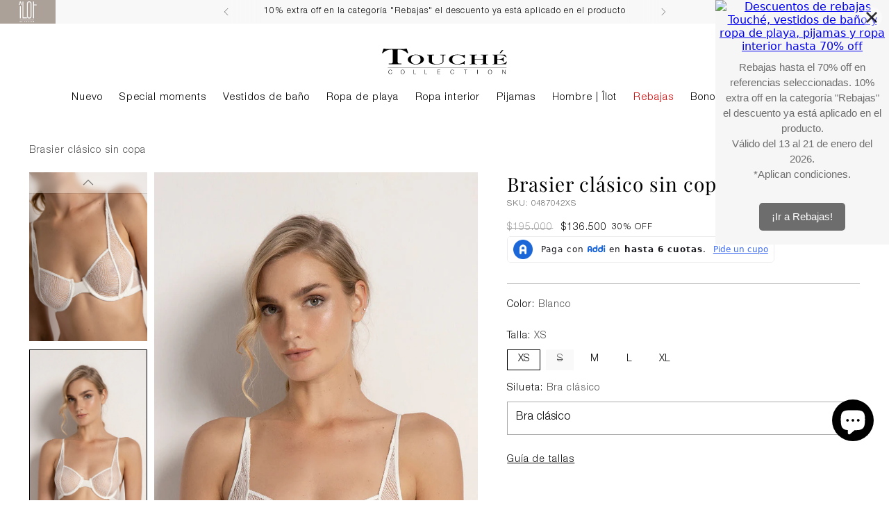

--- FILE ---
content_type: text/html; charset=utf-8
request_url: https://touche.com.co/products/brasier-clasico-0487042
body_size: 57968
content:
<!doctype html>

<!--
  ___                 ___           ___           ___
       /  /\                     /__/\         /  /\         /  /\
      /  /:/_                    \  \:\       /  /:/        /  /::\
     /  /:/ /\  ___     ___       \  \:\     /  /:/        /  /:/\:\
    /  /:/ /:/ /__/\   /  /\  ___  \  \:\   /  /:/  ___   /  /:/  \:\
   /__/:/ /:/  \  \:\ /  /:/ /__/\  \__\:\ /__/:/  /  /\ /__/:/ \__\:\
   \  \:\/:/    \  \:\  /:/  \  \:\ /  /:/ \  \:\ /  /:/ \  \:\ /  /:/
    \  \::/      \  \:\/:/    \  \:\  /:/   \  \:\  /:/   \  \:\  /:/
     \  \:\       \  \::/      \  \:\/:/     \  \:\/:/     \  \:\/:/
      \  \:\       \__\/        \  \::/       \  \::/       \  \::/
       \__\/                     \__\/         \__\/         \__\/

  --------------------------------------------------------------------
  #  Stiletto v3.2.2
  #  Documentation: https://help.fluorescent.co/v/stiletto
  #  Purchase: https://themes.shopify.com/themes/stiletto/
  #  A product by Fluorescent: https://fluorescent.co/
  --------------------------------------------------------------------
-->

<html class="no-js" lang="es" style="--announcement-height: 1px;">
  <head>
    <script type="application/ld+json">
{
  "@context": "https://schema.org",
  "@graph": [
    {
      "@type": "Organization",
      "@id": "https://touche.com.co/#organization",
      "name": "Touché Colombia",
      "url": "https://touche.com.co",
      "logo": {
        "@type": "ImageObject",
        "url": "https://touche.com.co/cdn/shop/files/touche-logo-black.svg?v=1725380100&width=100",
        "width": 250,
        "height": 60
      },
      "description": "Tienda de moda colombiana especializada en vestidos de baño, ropa de playa, lencería y pijamas de alta calidad.",
      "telephone": "+57-601-5555555",
      "email": "ventasonline@touche.com.co",
      "address": {
        "@type": "PostalAddress",
        "addressCountry": "CO"
      },
      "sameAs": [
        "https://www.facebook.com/touchecolombia",
        "https://www.instagram.com/touchecolombia",
        "https://www.youtube.com/@touchecolombia"
      ]
    },
    {
      "@type": "WebSite",
      "@id": "https://touche.com.co/#website",
      "url": "https://touche.com.co",
      "name": "Touché Colombia",
      "publisher": {
        "@id": "https://touche.com.co/#organization"
      },
      "inLanguage": "es-CO",
      "potentialAction": {
        "@type": "SearchAction",
        "target": {
          "@type": "EntryPoint",
          "urlTemplate": "https://touche.com.co/search?q={search_term_string}"
        },
        "query-input": "required name=search_term_string"
      }
    }
  ]
}
</script>

    <meta name="msvalidate.01" content="8CF9352074F6FFD474155527CF2C24E1" />
    <meta name="google-site-verification" content="SjxBs_90sQ8sGGAUQrqMPm3eXpTKAQZ5Jfuyg2l5FC8" />
    <meta charset="UTF-8">
    <meta http-equiv="X-UA-Compatible" content="IE=edge,chrome=1">
    <meta name="viewport" content="width=device-width,initial-scale=1">
    




  <meta name="description" content="Brasier clásico de Touché con aro, sin copa fija, elaborado en encaje geométrico transparente. Encuentra aquí el complemento perfecto para tu brasier.">


    
    
    
    
    
    


    <link rel="canonical" href="https://touche.com.co/products/brasier-clasico-0487042">
    <link rel="preconnect" href="https://cdn.shopify.com" crossorigin><link rel="shortcut icon" href="//touche.com.co/cdn/shop/files/isotipos-para-web-TOUCHE.png?crop=center&height=32&v=1638808325&width=32" type="image/png"><title>Brasier clásico sin copa
&ndash; Touché Colombia</title>

    





  
  
  
  
  




<meta property="og:url" content="https://touche.com.co/products/brasier-clasico-0487042">
<meta property="og:site_name" content="Touché Colombia">
<meta property="og:type" content="product">
<meta property="og:title" content="Brasier clásico sin copa">
<meta property="og:description" content="Brasier clásico de Touché con aro, sin copa fija, elaborado en encaje geométrico transparente. Encuentra aquí el complemento perfecto para tu brasier.">
<meta property="og:image" content="http://touche.com.co/cdn/shop/files/Conjunto-Brasier-clasico-0487042-Panty-brasilero-0187042-F_c3976277-9bce-4938-b816-fb3744f7c427.jpg?v=1716472927&width=1024">
<meta property="og:image:secure_url" content="https://touche.com.co/cdn/shop/files/Conjunto-Brasier-clasico-0487042-Panty-brasilero-0187042-F_c3976277-9bce-4938-b816-fb3744f7c427.jpg?v=1716472927&width=1024">
<meta property="og:price:amount" content="136.500">
<meta property="og:price:currency" content="COP">

<meta name="twitter:title" content="Brasier clásico sin copa">
<meta name="twitter:description" content="Brasier clásico de Touché con aro, sin copa fija, elaborado en encaje geométrico transparente. Encuentra aquí el complemento perfecto para tu brasier.">
<meta name="twitter:card" content="summary_large_image">
<meta name="twitter:image" content="https://touche.com.co/cdn/shop/files/Conjunto-Brasier-clasico-0487042-Panty-brasilero-0187042-F_c3976277-9bce-4938-b816-fb3744f7c427.jpg?v=1716472927&width=1024">
<meta name="twitter:image:width" content="480">
<meta name="twitter:image:height" content="480">


    <script>
  console.log('Stiletto v3.2.2 by Fluorescent');

  document.documentElement.className = document.documentElement.className.replace('no-js', '');
  if (window.matchMedia(`(prefers-reduced-motion: reduce)`) === true || window.matchMedia(`(prefers-reduced-motion: reduce)`).matches === true) {
    document.documentElement.classList.add('prefers-reduced-motion');
  } else {
    document.documentElement.classList.add('do-anim');
  }

  window.theme = {
    version: 'v3.2.2',
    themeName: 'Stiletto',
    moneyFormat: "\u003cspan class=transcy-money\u003e${{ amount_no_decimals_with_comma_separator }}\u003c\/span\u003e",
    strings: {
      name: "Touché Colombia",
      accessibility: {
        play_video: "",
        pause_video: "Pausa",
        range_lower: "Baja",
        range_upper: "Arriba"
      },
      product: {
        no_shipping_rates: "Tarifa de envío no disponible",
        country_placeholder: "País\/Región",
        review: "Escriba un comentario"
      },
      products: {
        product: {
          unavailable: "No disponible",
          unitPrice: "Precio de la unidad",
          unitPriceSeparator: "Por",
          sku: "SKU"
        }
      },
      cart: {
        editCartNote: "Editar notas de pedido",
        addCartNote: "Añada una nota a su pedido",
        quantityError: "Tiene el número máximo de este producto en el carrito"
      },
      pagination: {
        viewing: "Está viendo {{ of }} de {{ total }}",
        products: "productos",
        results: "Resultados"
      }
    },
    routes: {
      root: "/",
      cart: {
        base: "/cart",
        add: "/cart/add",
        change: "/cart/change",
        update: "/cart/update",
        clear: "/cart/clear",
        // Manual routes until Shopify adds support
        shipping: "/cart/shipping_rates",
      },
      // Manual routes until Shopify adds support
      products: "/products",
      productRecommendations: "/recommendations/products",
      predictive_search_url: '/search/suggest',
    },
    icons: {
      chevron: "\u003cspan class=\"icon icon-new icon-chevron \"\u003e\r\n  \u003csvg viewBox=\"0 0 24 24\" fill=\"none\" xmlns=\"http:\/\/www.w3.org\/2000\/svg\"\u003e\u003cpath d=\"M1.875 7.438 12 17.563 22.125 7.438\" stroke=\"currentColor\" stroke-width=\"2\"\/\u003e\u003c\/svg\u003e\r\n\u003c\/span\u003e\r\n",
      close: "\u003cspan class=\"icon icon-new icon-close \"\u003e\r\n  \u003csvg viewBox=\"0 0 24 24\" fill=\"none\" xmlns=\"http:\/\/www.w3.org\/2000\/svg\"\u003e\u003cpath d=\"M2.66 1.34 2 .68.68 2l.66.66 1.32-1.32zm18.68 21.32.66.66L23.32 22l-.66-.66-1.32 1.32zm1.32-20 .66-.66L22 .68l-.66.66 1.32 1.32zM1.34 21.34.68 22 2 23.32l.66-.66-1.32-1.32zm0-18.68 10 10 1.32-1.32-10-10-1.32 1.32zm11.32 10 10-10-1.32-1.32-10 10 1.32 1.32zm-1.32-1.32-10 10 1.32 1.32 10-10-1.32-1.32zm0 1.32 10 10 1.32-1.32-10-10-1.32 1.32z\" fill=\"currentColor\"\/\u003e\u003c\/svg\u003e\r\n\u003c\/span\u003e\r\n",
      zoom: "\u003cspan class=\"icon icon-new icon-zoom \"\u003e\r\n  \u003csvg viewBox=\"0 0 24 24\" fill=\"none\" xmlns=\"http:\/\/www.w3.org\/2000\/svg\"\u003e\u003cpath d=\"M10.3,19.71c5.21,0,9.44-4.23,9.44-9.44S15.51,.83,10.3,.83,.86,5.05,.86,10.27s4.23,9.44,9.44,9.44Z\" fill=\"none\" stroke=\"currentColor\" stroke-linecap=\"round\" stroke-miterlimit=\"10\" stroke-width=\"1.63\"\/\u003e\r\n          \u003cpath d=\"M5.05,10.27H15.54\" fill=\"none\" stroke=\"currentColor\" stroke-miterlimit=\"10\" stroke-width=\"1.63\"\/\u003e\r\n          \u003cpath class=\"cross-up\" d=\"M10.3,5.02V15.51\" fill=\"none\" stroke=\"currentColor\" stroke-miterlimit=\"10\" stroke-width=\"1.63\"\/\u003e\r\n          \u003cpath d=\"M16.92,16.9l6.49,6.49\" fill=\"none\" stroke=\"currentColor\" stroke-miterlimit=\"10\" stroke-width=\"1.63\"\/\u003e\u003c\/svg\u003e\r\n\u003c\/span\u003e\r\n"
    },
    coreData: {
      n: "Stiletto",
      v: "v3.2.2",
    }
  }

  window.theme.searchableFields = "product_type,title,variants.barcode,variants.sku,variants.title";

  
    window.theme.allCountryOptionTags = "\u003coption value=\"Colombia\" data-provinces=\"[[\u0026quot;Amazonas\u0026quot;,\u0026quot;Amazonas\u0026quot;],[\u0026quot;Antioquia\u0026quot;,\u0026quot;Antioquia\u0026quot;],[\u0026quot;Arauca\u0026quot;,\u0026quot;Arauca\u0026quot;],[\u0026quot;Atlántico\u0026quot;,\u0026quot;Atlántico\u0026quot;],[\u0026quot;Bogotá, D.C.\u0026quot;,\u0026quot;Bogotá\u0026quot;],[\u0026quot;Bolívar\u0026quot;,\u0026quot;Bolívar\u0026quot;],[\u0026quot;Boyacá\u0026quot;,\u0026quot;Boyacá\u0026quot;],[\u0026quot;Caldas\u0026quot;,\u0026quot;Caldas\u0026quot;],[\u0026quot;Caquetá\u0026quot;,\u0026quot;Caquetá\u0026quot;],[\u0026quot;Casanare\u0026quot;,\u0026quot;Casanare\u0026quot;],[\u0026quot;Cauca\u0026quot;,\u0026quot;Cauca\u0026quot;],[\u0026quot;Cesar\u0026quot;,\u0026quot;Cesar\u0026quot;],[\u0026quot;Chocó\u0026quot;,\u0026quot;Chocó\u0026quot;],[\u0026quot;Cundinamarca\u0026quot;,\u0026quot;Cundinamarca\u0026quot;],[\u0026quot;Córdoba\u0026quot;,\u0026quot;Córdoba\u0026quot;],[\u0026quot;Guainía\u0026quot;,\u0026quot;Guainía\u0026quot;],[\u0026quot;Guaviare\u0026quot;,\u0026quot;Guaviare\u0026quot;],[\u0026quot;Huila\u0026quot;,\u0026quot;Huila\u0026quot;],[\u0026quot;La Guajira\u0026quot;,\u0026quot;La Guajira\u0026quot;],[\u0026quot;Magdalena\u0026quot;,\u0026quot;Magdalena\u0026quot;],[\u0026quot;Meta\u0026quot;,\u0026quot;Meta\u0026quot;],[\u0026quot;Nariño\u0026quot;,\u0026quot;Nariño\u0026quot;],[\u0026quot;Norte de Santander\u0026quot;,\u0026quot;Norte de Santander\u0026quot;],[\u0026quot;Putumayo\u0026quot;,\u0026quot;Putumayo\u0026quot;],[\u0026quot;Quindío\u0026quot;,\u0026quot;Quindío\u0026quot;],[\u0026quot;Risaralda\u0026quot;,\u0026quot;Risaralda\u0026quot;],[\u0026quot;San Andrés, Providencia y Santa Catalina\u0026quot;,\u0026quot;Archipiélago de San Andrés, Providencia y Santa Catalina\u0026quot;],[\u0026quot;Santander\u0026quot;,\u0026quot;Santander\u0026quot;],[\u0026quot;Sucre\u0026quot;,\u0026quot;Sucre\u0026quot;],[\u0026quot;Tolima\u0026quot;,\u0026quot;Tolima\u0026quot;],[\u0026quot;Valle del Cauca\u0026quot;,\u0026quot;Valle del Cauca\u0026quot;],[\u0026quot;Vaupés\u0026quot;,\u0026quot;Vaupés\u0026quot;],[\u0026quot;Vichada\u0026quot;,\u0026quot;Vichada\u0026quot;]]\"\u003eColombia\u003c\/option\u003e\n\u003coption value=\"---\" data-provinces=\"[]\"\u003e---\u003c\/option\u003e\n\u003coption value=\"Afghanistan\" data-provinces=\"[]\"\u003eAfganistán\u003c\/option\u003e\n\u003coption value=\"Albania\" data-provinces=\"[]\"\u003eAlbania\u003c\/option\u003e\n\u003coption value=\"Germany\" data-provinces=\"[]\"\u003eAlemania\u003c\/option\u003e\n\u003coption value=\"Andorra\" data-provinces=\"[]\"\u003eAndorra\u003c\/option\u003e\n\u003coption value=\"Angola\" data-provinces=\"[]\"\u003eAngola\u003c\/option\u003e\n\u003coption value=\"Anguilla\" data-provinces=\"[]\"\u003eAnguila\u003c\/option\u003e\n\u003coption value=\"Antigua And Barbuda\" data-provinces=\"[]\"\u003eAntigua y Barbuda\u003c\/option\u003e\n\u003coption value=\"Saudi Arabia\" data-provinces=\"[]\"\u003eArabia Saudí\u003c\/option\u003e\n\u003coption value=\"Algeria\" data-provinces=\"[]\"\u003eArgelia\u003c\/option\u003e\n\u003coption value=\"Argentina\" data-provinces=\"[[\u0026quot;Buenos Aires\u0026quot;,\u0026quot;Buenos Aires (provincia)\u0026quot;],[\u0026quot;Catamarca\u0026quot;,\u0026quot;Catamarca\u0026quot;],[\u0026quot;Chaco\u0026quot;,\u0026quot;Chaco\u0026quot;],[\u0026quot;Chubut\u0026quot;,\u0026quot;Chubut\u0026quot;],[\u0026quot;Ciudad Autónoma de Buenos Aires\u0026quot;,\u0026quot;Ciudad Autónoma de Buenos Aires\u0026quot;],[\u0026quot;Corrientes\u0026quot;,\u0026quot;Corrientes\u0026quot;],[\u0026quot;Córdoba\u0026quot;,\u0026quot;Córdoba\u0026quot;],[\u0026quot;Entre Ríos\u0026quot;,\u0026quot;Entre Ríos\u0026quot;],[\u0026quot;Formosa\u0026quot;,\u0026quot;Formosa\u0026quot;],[\u0026quot;Jujuy\u0026quot;,\u0026quot;Jujuy\u0026quot;],[\u0026quot;La Pampa\u0026quot;,\u0026quot;La Pampa\u0026quot;],[\u0026quot;La Rioja\u0026quot;,\u0026quot;La Rioja\u0026quot;],[\u0026quot;Mendoza\u0026quot;,\u0026quot;Mendoza\u0026quot;],[\u0026quot;Misiones\u0026quot;,\u0026quot;Misiones\u0026quot;],[\u0026quot;Neuquén\u0026quot;,\u0026quot;Neuquén\u0026quot;],[\u0026quot;Río Negro\u0026quot;,\u0026quot;Río Negro\u0026quot;],[\u0026quot;Salta\u0026quot;,\u0026quot;Salta\u0026quot;],[\u0026quot;San Juan\u0026quot;,\u0026quot;San Juan\u0026quot;],[\u0026quot;San Luis\u0026quot;,\u0026quot;San Luis\u0026quot;],[\u0026quot;Santa Cruz\u0026quot;,\u0026quot;Santa Cruz\u0026quot;],[\u0026quot;Santa Fe\u0026quot;,\u0026quot;Santa Fe\u0026quot;],[\u0026quot;Santiago Del Estero\u0026quot;,\u0026quot;Santiago del Estero\u0026quot;],[\u0026quot;Tierra Del Fuego\u0026quot;,\u0026quot;Tierra del Fuego\u0026quot;],[\u0026quot;Tucumán\u0026quot;,\u0026quot;Tucumán\u0026quot;]]\"\u003eArgentina\u003c\/option\u003e\n\u003coption value=\"Armenia\" data-provinces=\"[]\"\u003eArmenia\u003c\/option\u003e\n\u003coption value=\"Aruba\" data-provinces=\"[]\"\u003eAruba\u003c\/option\u003e\n\u003coption value=\"Australia\" data-provinces=\"[[\u0026quot;Australian Capital Territory\u0026quot;,\u0026quot;Territorio de la Capital Australiana\u0026quot;],[\u0026quot;New South Wales\u0026quot;,\u0026quot;Nueva Gales del Sur\u0026quot;],[\u0026quot;Northern Territory\u0026quot;,\u0026quot;Territorio del Norte\u0026quot;],[\u0026quot;Queensland\u0026quot;,\u0026quot;Queensland\u0026quot;],[\u0026quot;South Australia\u0026quot;,\u0026quot;Australia Meridional\u0026quot;],[\u0026quot;Tasmania\u0026quot;,\u0026quot;Tasmania\u0026quot;],[\u0026quot;Victoria\u0026quot;,\u0026quot;Victoria\u0026quot;],[\u0026quot;Western Australia\u0026quot;,\u0026quot;Australia Occidental\u0026quot;]]\"\u003eAustralia\u003c\/option\u003e\n\u003coption value=\"Austria\" data-provinces=\"[]\"\u003eAustria\u003c\/option\u003e\n\u003coption value=\"Azerbaijan\" data-provinces=\"[]\"\u003eAzerbaiyán\u003c\/option\u003e\n\u003coption value=\"Bahamas\" data-provinces=\"[]\"\u003eBahamas\u003c\/option\u003e\n\u003coption value=\"Bangladesh\" data-provinces=\"[]\"\u003eBangladés\u003c\/option\u003e\n\u003coption value=\"Barbados\" data-provinces=\"[]\"\u003eBarbados\u003c\/option\u003e\n\u003coption value=\"Bahrain\" data-provinces=\"[]\"\u003eBaréin\u003c\/option\u003e\n\u003coption value=\"Belgium\" data-provinces=\"[]\"\u003eBélgica\u003c\/option\u003e\n\u003coption value=\"Belize\" data-provinces=\"[]\"\u003eBelice\u003c\/option\u003e\n\u003coption value=\"Benin\" data-provinces=\"[]\"\u003eBenín\u003c\/option\u003e\n\u003coption value=\"Bermuda\" data-provinces=\"[]\"\u003eBermudas\u003c\/option\u003e\n\u003coption value=\"Belarus\" data-provinces=\"[]\"\u003eBielorrusia\u003c\/option\u003e\n\u003coption value=\"Bolivia\" data-provinces=\"[]\"\u003eBolivia\u003c\/option\u003e\n\u003coption value=\"Bosnia And Herzegovina\" data-provinces=\"[]\"\u003eBosnia y Herzegovina\u003c\/option\u003e\n\u003coption value=\"Botswana\" data-provinces=\"[]\"\u003eBotsuana\u003c\/option\u003e\n\u003coption value=\"Brazil\" data-provinces=\"[[\u0026quot;Acre\u0026quot;,\u0026quot;Estado de Acre\u0026quot;],[\u0026quot;Alagoas\u0026quot;,\u0026quot;Alagoas\u0026quot;],[\u0026quot;Amapá\u0026quot;,\u0026quot;Amapá\u0026quot;],[\u0026quot;Amazonas\u0026quot;,\u0026quot;Estado de Amazonas\u0026quot;],[\u0026quot;Bahia\u0026quot;,\u0026quot;Estado de Bahía\u0026quot;],[\u0026quot;Ceará\u0026quot;,\u0026quot;Ceará\u0026quot;],[\u0026quot;Distrito Federal\u0026quot;,\u0026quot;Distrito Federal\u0026quot;],[\u0026quot;Espírito Santo\u0026quot;,\u0026quot;Estado de Espírito Santo\u0026quot;],[\u0026quot;Goiás\u0026quot;,\u0026quot;Estado de Goiás\u0026quot;],[\u0026quot;Maranhão\u0026quot;,\u0026quot;Maranhão\u0026quot;],[\u0026quot;Mato Grosso\u0026quot;,\u0026quot;Mato Grosso\u0026quot;],[\u0026quot;Mato Grosso do Sul\u0026quot;,\u0026quot;Mato Grosso del Sur\u0026quot;],[\u0026quot;Minas Gerais\u0026quot;,\u0026quot;Estado de Minas Gerais\u0026quot;],[\u0026quot;Paraná\u0026quot;,\u0026quot;Paraná\u0026quot;],[\u0026quot;Paraíba\u0026quot;,\u0026quot;Paraíba\u0026quot;],[\u0026quot;Pará\u0026quot;,\u0026quot;Pará\u0026quot;],[\u0026quot;Pernambuco\u0026quot;,\u0026quot;Pernambuco\u0026quot;],[\u0026quot;Piauí\u0026quot;,\u0026quot;Piauí\u0026quot;],[\u0026quot;Rio Grande do Norte\u0026quot;,\u0026quot;Río Grande del Norte\u0026quot;],[\u0026quot;Rio Grande do Sul\u0026quot;,\u0026quot;Río Grande del Sur\u0026quot;],[\u0026quot;Rio de Janeiro\u0026quot;,\u0026quot;Estado de Río de Janeiro\u0026quot;],[\u0026quot;Rondônia\u0026quot;,\u0026quot;Rondonia\u0026quot;],[\u0026quot;Roraima\u0026quot;,\u0026quot;Roraima\u0026quot;],[\u0026quot;Santa Catarina\u0026quot;,\u0026quot;Santa Catarina\u0026quot;],[\u0026quot;Sergipe\u0026quot;,\u0026quot;Sergipe\u0026quot;],[\u0026quot;São Paulo\u0026quot;,\u0026quot;São Paulo\u0026quot;],[\u0026quot;Tocantins\u0026quot;,\u0026quot;Tocantins\u0026quot;]]\"\u003eBrasil\u003c\/option\u003e\n\u003coption value=\"Brunei\" data-provinces=\"[]\"\u003eBrunéi\u003c\/option\u003e\n\u003coption value=\"Bulgaria\" data-provinces=\"[]\"\u003eBulgaria\u003c\/option\u003e\n\u003coption value=\"Burkina Faso\" data-provinces=\"[]\"\u003eBurkina Faso\u003c\/option\u003e\n\u003coption value=\"Burundi\" data-provinces=\"[]\"\u003eBurundi\u003c\/option\u003e\n\u003coption value=\"Bhutan\" data-provinces=\"[]\"\u003eBután\u003c\/option\u003e\n\u003coption value=\"Cape Verde\" data-provinces=\"[]\"\u003eCabo Verde\u003c\/option\u003e\n\u003coption value=\"Cambodia\" data-provinces=\"[]\"\u003eCamboya\u003c\/option\u003e\n\u003coption value=\"Republic of Cameroon\" data-provinces=\"[]\"\u003eCamerún\u003c\/option\u003e\n\u003coption value=\"Canada\" data-provinces=\"[[\u0026quot;Alberta\u0026quot;,\u0026quot;Alberta\u0026quot;],[\u0026quot;British Columbia\u0026quot;,\u0026quot;Columbia Británica\u0026quot;],[\u0026quot;Manitoba\u0026quot;,\u0026quot;Manitoba\u0026quot;],[\u0026quot;New Brunswick\u0026quot;,\u0026quot;Nuevo Brunswick\u0026quot;],[\u0026quot;Newfoundland and Labrador\u0026quot;,\u0026quot;Terranova y Labrador\u0026quot;],[\u0026quot;Northwest Territories\u0026quot;,\u0026quot;Territorios del Noroeste\u0026quot;],[\u0026quot;Nova Scotia\u0026quot;,\u0026quot;Nueva Escocia\u0026quot;],[\u0026quot;Nunavut\u0026quot;,\u0026quot;Nunavut\u0026quot;],[\u0026quot;Ontario\u0026quot;,\u0026quot;Ontario\u0026quot;],[\u0026quot;Prince Edward Island\u0026quot;,\u0026quot;Isla del Príncipe Eduardo\u0026quot;],[\u0026quot;Quebec\u0026quot;,\u0026quot;Quebec\u0026quot;],[\u0026quot;Saskatchewan\u0026quot;,\u0026quot;Saskatchewan\u0026quot;],[\u0026quot;Yukon\u0026quot;,\u0026quot;Yukón\u0026quot;]]\"\u003eCanadá\u003c\/option\u003e\n\u003coption value=\"Caribbean Netherlands\" data-provinces=\"[]\"\u003eCaribe neerlandés\u003c\/option\u003e\n\u003coption value=\"Qatar\" data-provinces=\"[]\"\u003eCatar\u003c\/option\u003e\n\u003coption value=\"Chad\" data-provinces=\"[]\"\u003eChad\u003c\/option\u003e\n\u003coption value=\"Czech Republic\" data-provinces=\"[]\"\u003eChequia\u003c\/option\u003e\n\u003coption value=\"Chile\" data-provinces=\"[[\u0026quot;Antofagasta\u0026quot;,\u0026quot;Antofagasta\u0026quot;],[\u0026quot;Araucanía\u0026quot;,\u0026quot;Araucanía\u0026quot;],[\u0026quot;Arica and Parinacota\u0026quot;,\u0026quot;Arica y Parinacota\u0026quot;],[\u0026quot;Atacama\u0026quot;,\u0026quot;Atacama\u0026quot;],[\u0026quot;Aysén\u0026quot;,\u0026quot;Aysén\u0026quot;],[\u0026quot;Biobío\u0026quot;,\u0026quot;Biobío\u0026quot;],[\u0026quot;Coquimbo\u0026quot;,\u0026quot;Coquimbo\u0026quot;],[\u0026quot;Los Lagos\u0026quot;,\u0026quot;Los Lagos\u0026quot;],[\u0026quot;Los Ríos\u0026quot;,\u0026quot;Los Ríos\u0026quot;],[\u0026quot;Magallanes\u0026quot;,\u0026quot;Magallanes\u0026quot;],[\u0026quot;Maule\u0026quot;,\u0026quot;Maule\u0026quot;],[\u0026quot;O\u0026#39;Higgins\u0026quot;,\u0026quot;O’Higgins\u0026quot;],[\u0026quot;Santiago\u0026quot;,\u0026quot;Santiago\u0026quot;],[\u0026quot;Tarapacá\u0026quot;,\u0026quot;Tarapacá\u0026quot;],[\u0026quot;Valparaíso\u0026quot;,\u0026quot;Valparaíso\u0026quot;],[\u0026quot;Ñuble\u0026quot;,\u0026quot;Ñuble\u0026quot;]]\"\u003eChile\u003c\/option\u003e\n\u003coption value=\"China\" data-provinces=\"[[\u0026quot;Anhui\u0026quot;,\u0026quot;Anhui\u0026quot;],[\u0026quot;Beijing\u0026quot;,\u0026quot;Pekín\u0026quot;],[\u0026quot;Chongqing\u0026quot;,\u0026quot;Chongqing\u0026quot;],[\u0026quot;Fujian\u0026quot;,\u0026quot;Fujian\u0026quot;],[\u0026quot;Gansu\u0026quot;,\u0026quot;Gansu\u0026quot;],[\u0026quot;Guangdong\u0026quot;,\u0026quot;Provincia de Cantón\u0026quot;],[\u0026quot;Guangxi\u0026quot;,\u0026quot;Guangxi\u0026quot;],[\u0026quot;Guizhou\u0026quot;,\u0026quot;Guizhou\u0026quot;],[\u0026quot;Hainan\u0026quot;,\u0026quot;Hainan\u0026quot;],[\u0026quot;Hebei\u0026quot;,\u0026quot;Hebei\u0026quot;],[\u0026quot;Heilongjiang\u0026quot;,\u0026quot;Heilongjiang\u0026quot;],[\u0026quot;Henan\u0026quot;,\u0026quot;Henan\u0026quot;],[\u0026quot;Hubei\u0026quot;,\u0026quot;Hubei\u0026quot;],[\u0026quot;Hunan\u0026quot;,\u0026quot;Hunan\u0026quot;],[\u0026quot;Inner Mongolia\u0026quot;,\u0026quot;Mongolia Interior\u0026quot;],[\u0026quot;Jiangsu\u0026quot;,\u0026quot;Jiangsu\u0026quot;],[\u0026quot;Jiangxi\u0026quot;,\u0026quot;Jiangxi\u0026quot;],[\u0026quot;Jilin\u0026quot;,\u0026quot;Jilin\u0026quot;],[\u0026quot;Liaoning\u0026quot;,\u0026quot;Liaoning\u0026quot;],[\u0026quot;Ningxia\u0026quot;,\u0026quot;Ningxia\u0026quot;],[\u0026quot;Qinghai\u0026quot;,\u0026quot;Qinghai\u0026quot;],[\u0026quot;Shaanxi\u0026quot;,\u0026quot;Shaanxi\u0026quot;],[\u0026quot;Shandong\u0026quot;,\u0026quot;Shandong\u0026quot;],[\u0026quot;Shanghai\u0026quot;,\u0026quot;Shanghái\u0026quot;],[\u0026quot;Shanxi\u0026quot;,\u0026quot;Shanxi\u0026quot;],[\u0026quot;Sichuan\u0026quot;,\u0026quot;Sichuan\u0026quot;],[\u0026quot;Tianjin\u0026quot;,\u0026quot;Tianjin\u0026quot;],[\u0026quot;Xinjiang\u0026quot;,\u0026quot;Sinkiang\u0026quot;],[\u0026quot;Xizang\u0026quot;,\u0026quot;Tíbet\u0026quot;],[\u0026quot;Yunnan\u0026quot;,\u0026quot;Yunnan\u0026quot;],[\u0026quot;Zhejiang\u0026quot;,\u0026quot;Zhejiang\u0026quot;]]\"\u003eChina\u003c\/option\u003e\n\u003coption value=\"Cyprus\" data-provinces=\"[]\"\u003eChipre\u003c\/option\u003e\n\u003coption value=\"Holy See (Vatican City State)\" data-provinces=\"[]\"\u003eCiudad del Vaticano\u003c\/option\u003e\n\u003coption value=\"Colombia\" data-provinces=\"[[\u0026quot;Amazonas\u0026quot;,\u0026quot;Amazonas\u0026quot;],[\u0026quot;Antioquia\u0026quot;,\u0026quot;Antioquia\u0026quot;],[\u0026quot;Arauca\u0026quot;,\u0026quot;Arauca\u0026quot;],[\u0026quot;Atlántico\u0026quot;,\u0026quot;Atlántico\u0026quot;],[\u0026quot;Bogotá, D.C.\u0026quot;,\u0026quot;Bogotá\u0026quot;],[\u0026quot;Bolívar\u0026quot;,\u0026quot;Bolívar\u0026quot;],[\u0026quot;Boyacá\u0026quot;,\u0026quot;Boyacá\u0026quot;],[\u0026quot;Caldas\u0026quot;,\u0026quot;Caldas\u0026quot;],[\u0026quot;Caquetá\u0026quot;,\u0026quot;Caquetá\u0026quot;],[\u0026quot;Casanare\u0026quot;,\u0026quot;Casanare\u0026quot;],[\u0026quot;Cauca\u0026quot;,\u0026quot;Cauca\u0026quot;],[\u0026quot;Cesar\u0026quot;,\u0026quot;Cesar\u0026quot;],[\u0026quot;Chocó\u0026quot;,\u0026quot;Chocó\u0026quot;],[\u0026quot;Cundinamarca\u0026quot;,\u0026quot;Cundinamarca\u0026quot;],[\u0026quot;Córdoba\u0026quot;,\u0026quot;Córdoba\u0026quot;],[\u0026quot;Guainía\u0026quot;,\u0026quot;Guainía\u0026quot;],[\u0026quot;Guaviare\u0026quot;,\u0026quot;Guaviare\u0026quot;],[\u0026quot;Huila\u0026quot;,\u0026quot;Huila\u0026quot;],[\u0026quot;La Guajira\u0026quot;,\u0026quot;La Guajira\u0026quot;],[\u0026quot;Magdalena\u0026quot;,\u0026quot;Magdalena\u0026quot;],[\u0026quot;Meta\u0026quot;,\u0026quot;Meta\u0026quot;],[\u0026quot;Nariño\u0026quot;,\u0026quot;Nariño\u0026quot;],[\u0026quot;Norte de Santander\u0026quot;,\u0026quot;Norte de Santander\u0026quot;],[\u0026quot;Putumayo\u0026quot;,\u0026quot;Putumayo\u0026quot;],[\u0026quot;Quindío\u0026quot;,\u0026quot;Quindío\u0026quot;],[\u0026quot;Risaralda\u0026quot;,\u0026quot;Risaralda\u0026quot;],[\u0026quot;San Andrés, Providencia y Santa Catalina\u0026quot;,\u0026quot;Archipiélago de San Andrés, Providencia y Santa Catalina\u0026quot;],[\u0026quot;Santander\u0026quot;,\u0026quot;Santander\u0026quot;],[\u0026quot;Sucre\u0026quot;,\u0026quot;Sucre\u0026quot;],[\u0026quot;Tolima\u0026quot;,\u0026quot;Tolima\u0026quot;],[\u0026quot;Valle del Cauca\u0026quot;,\u0026quot;Valle del Cauca\u0026quot;],[\u0026quot;Vaupés\u0026quot;,\u0026quot;Vaupés\u0026quot;],[\u0026quot;Vichada\u0026quot;,\u0026quot;Vichada\u0026quot;]]\"\u003eColombia\u003c\/option\u003e\n\u003coption value=\"Comoros\" data-provinces=\"[]\"\u003eComoras\u003c\/option\u003e\n\u003coption value=\"Congo\" data-provinces=\"[]\"\u003eCongo\u003c\/option\u003e\n\u003coption value=\"South Korea\" data-provinces=\"[[\u0026quot;Busan\u0026quot;,\u0026quot;Busan\u0026quot;],[\u0026quot;Chungbuk\u0026quot;,\u0026quot;Chungcheong del Norte\u0026quot;],[\u0026quot;Chungnam\u0026quot;,\u0026quot;Chungcheong del Sur\u0026quot;],[\u0026quot;Daegu\u0026quot;,\u0026quot;Daegu\u0026quot;],[\u0026quot;Daejeon\u0026quot;,\u0026quot;Daejeon\u0026quot;],[\u0026quot;Gangwon\u0026quot;,\u0026quot;Gangwon\u0026quot;],[\u0026quot;Gwangju\u0026quot;,\u0026quot;Gwangju\u0026quot;],[\u0026quot;Gyeongbuk\u0026quot;,\u0026quot;Gyeongsang del Norte\u0026quot;],[\u0026quot;Gyeonggi\u0026quot;,\u0026quot;Gyeonggi\u0026quot;],[\u0026quot;Gyeongnam\u0026quot;,\u0026quot;Gyeongsang del Sur\u0026quot;],[\u0026quot;Incheon\u0026quot;,\u0026quot;Incheon\u0026quot;],[\u0026quot;Jeju\u0026quot;,\u0026quot;Jeju-do\u0026quot;],[\u0026quot;Jeonbuk\u0026quot;,\u0026quot;Jeolla del Norte\u0026quot;],[\u0026quot;Jeonnam\u0026quot;,\u0026quot;Jeolla del Sur\u0026quot;],[\u0026quot;Sejong\u0026quot;,\u0026quot;Sejong\u0026quot;],[\u0026quot;Seoul\u0026quot;,\u0026quot;Seúl\u0026quot;],[\u0026quot;Ulsan\u0026quot;,\u0026quot;Ulsan\u0026quot;]]\"\u003eCorea del Sur\u003c\/option\u003e\n\u003coption value=\"Costa Rica\" data-provinces=\"[[\u0026quot;Alajuela\u0026quot;,\u0026quot;Provincia de Alajuela\u0026quot;],[\u0026quot;Cartago\u0026quot;,\u0026quot;Provincia de Cartago\u0026quot;],[\u0026quot;Guanacaste\u0026quot;,\u0026quot;Provincia de Guanacaste\u0026quot;],[\u0026quot;Heredia\u0026quot;,\u0026quot;Heredia\u0026quot;],[\u0026quot;Limón\u0026quot;,\u0026quot;Limón\u0026quot;],[\u0026quot;Puntarenas\u0026quot;,\u0026quot;Puntarenas\u0026quot;],[\u0026quot;San José\u0026quot;,\u0026quot;Provincia de San José\u0026quot;]]\"\u003eCosta Rica\u003c\/option\u003e\n\u003coption value=\"Croatia\" data-provinces=\"[]\"\u003eCroacia\u003c\/option\u003e\n\u003coption value=\"Curaçao\" data-provinces=\"[]\"\u003eCurazao\u003c\/option\u003e\n\u003coption value=\"Côte d'Ivoire\" data-provinces=\"[]\"\u003eCôte d’Ivoire\u003c\/option\u003e\n\u003coption value=\"Denmark\" data-provinces=\"[]\"\u003eDinamarca\u003c\/option\u003e\n\u003coption value=\"Dominica\" data-provinces=\"[]\"\u003eDominica\u003c\/option\u003e\n\u003coption value=\"Ecuador\" data-provinces=\"[]\"\u003eEcuador\u003c\/option\u003e\n\u003coption value=\"Egypt\" data-provinces=\"[[\u0026quot;6th of October\u0026quot;,\u0026quot;6 de octubre\u0026quot;],[\u0026quot;Al Sharqia\u0026quot;,\u0026quot;Oriental\u0026quot;],[\u0026quot;Alexandria\u0026quot;,\u0026quot;Alejandría\u0026quot;],[\u0026quot;Aswan\u0026quot;,\u0026quot;Asuán\u0026quot;],[\u0026quot;Asyut\u0026quot;,\u0026quot;Asiut\u0026quot;],[\u0026quot;Beheira\u0026quot;,\u0026quot;Behera\u0026quot;],[\u0026quot;Beni Suef\u0026quot;,\u0026quot;Beni Suef\u0026quot;],[\u0026quot;Cairo\u0026quot;,\u0026quot;El Cairo\u0026quot;],[\u0026quot;Dakahlia\u0026quot;,\u0026quot;Dacalia\u0026quot;],[\u0026quot;Damietta\u0026quot;,\u0026quot;Damieta\u0026quot;],[\u0026quot;Faiyum\u0026quot;,\u0026quot;Fayún\u0026quot;],[\u0026quot;Gharbia\u0026quot;,\u0026quot;Occidental\u0026quot;],[\u0026quot;Giza\u0026quot;,\u0026quot;Guiza\u0026quot;],[\u0026quot;Helwan\u0026quot;,\u0026quot;Helwan\u0026quot;],[\u0026quot;Ismailia\u0026quot;,\u0026quot;Ismailia\u0026quot;],[\u0026quot;Kafr el-Sheikh\u0026quot;,\u0026quot;Kafr el Sheij\u0026quot;],[\u0026quot;Luxor\u0026quot;,\u0026quot;Lúxor\u0026quot;],[\u0026quot;Matrouh\u0026quot;,\u0026quot;Matrú\u0026quot;],[\u0026quot;Minya\u0026quot;,\u0026quot;Menia\u0026quot;],[\u0026quot;Monufia\u0026quot;,\u0026quot;Menufia\u0026quot;],[\u0026quot;New Valley\u0026quot;,\u0026quot;Nuevo Valle\u0026quot;],[\u0026quot;North Sinai\u0026quot;,\u0026quot;Sinaí del Norte\u0026quot;],[\u0026quot;Port Said\u0026quot;,\u0026quot;Puerto Saíd\u0026quot;],[\u0026quot;Qalyubia\u0026quot;,\u0026quot;Caliubia\u0026quot;],[\u0026quot;Qena\u0026quot;,\u0026quot;Quena\u0026quot;],[\u0026quot;Red Sea\u0026quot;,\u0026quot;Mar Rojo\u0026quot;],[\u0026quot;Sohag\u0026quot;,\u0026quot;Suhag\u0026quot;],[\u0026quot;South Sinai\u0026quot;,\u0026quot;Sinaí del Sur\u0026quot;],[\u0026quot;Suez\u0026quot;,\u0026quot;Gobernación de Suez\u0026quot;]]\"\u003eEgipto\u003c\/option\u003e\n\u003coption value=\"El Salvador\" data-provinces=\"[[\u0026quot;Ahuachapán\u0026quot;,\u0026quot;Ahuachapán\u0026quot;],[\u0026quot;Cabañas\u0026quot;,\u0026quot;Cabañas\u0026quot;],[\u0026quot;Chalatenango\u0026quot;,\u0026quot;Chalatenango\u0026quot;],[\u0026quot;Cuscatlán\u0026quot;,\u0026quot;Cuscatlán\u0026quot;],[\u0026quot;La Libertad\u0026quot;,\u0026quot;La Libertad\u0026quot;],[\u0026quot;La Paz\u0026quot;,\u0026quot;La Paz\u0026quot;],[\u0026quot;La Unión\u0026quot;,\u0026quot;La Unión\u0026quot;],[\u0026quot;Morazán\u0026quot;,\u0026quot;Morazán\u0026quot;],[\u0026quot;San Miguel\u0026quot;,\u0026quot;San Miguel\u0026quot;],[\u0026quot;San Salvador\u0026quot;,\u0026quot;San Salvador\u0026quot;],[\u0026quot;San Vicente\u0026quot;,\u0026quot;San Vicente\u0026quot;],[\u0026quot;Santa Ana\u0026quot;,\u0026quot;Santa Ana\u0026quot;],[\u0026quot;Sonsonate\u0026quot;,\u0026quot;Sonsonate\u0026quot;],[\u0026quot;Usulután\u0026quot;,\u0026quot;Usulután\u0026quot;]]\"\u003eEl Salvador\u003c\/option\u003e\n\u003coption value=\"United Arab Emirates\" data-provinces=\"[[\u0026quot;Abu Dhabi\u0026quot;,\u0026quot;Abu Dabi\u0026quot;],[\u0026quot;Ajman\u0026quot;,\u0026quot;Ajmán\u0026quot;],[\u0026quot;Dubai\u0026quot;,\u0026quot;Dubái\u0026quot;],[\u0026quot;Fujairah\u0026quot;,\u0026quot;Fuyaira\u0026quot;],[\u0026quot;Ras al-Khaimah\u0026quot;,\u0026quot;Ras al-Jaima\u0026quot;],[\u0026quot;Sharjah\u0026quot;,\u0026quot;Sharjah\u0026quot;],[\u0026quot;Umm al-Quwain\u0026quot;,\u0026quot;Umm al-Qaywayn\u0026quot;]]\"\u003eEmiratos Árabes Unidos\u003c\/option\u003e\n\u003coption value=\"Eritrea\" data-provinces=\"[]\"\u003eEritrea\u003c\/option\u003e\n\u003coption value=\"Slovakia\" data-provinces=\"[]\"\u003eEslovaquia\u003c\/option\u003e\n\u003coption value=\"Slovenia\" data-provinces=\"[]\"\u003eEslovenia\u003c\/option\u003e\n\u003coption value=\"Spain\" data-provinces=\"[[\u0026quot;A Coruña\u0026quot;,\u0026quot;La Coruña\u0026quot;],[\u0026quot;Albacete\u0026quot;,\u0026quot;Albacete\u0026quot;],[\u0026quot;Alicante\u0026quot;,\u0026quot;Alicante\u0026quot;],[\u0026quot;Almería\u0026quot;,\u0026quot;Almería\u0026quot;],[\u0026quot;Asturias\u0026quot;,\u0026quot;Asturias\u0026quot;],[\u0026quot;Badajoz\u0026quot;,\u0026quot;Badajoz\u0026quot;],[\u0026quot;Balears\u0026quot;,\u0026quot;Islas Baleares\u0026quot;],[\u0026quot;Barcelona\u0026quot;,\u0026quot;Barcelona\u0026quot;],[\u0026quot;Burgos\u0026quot;,\u0026quot;Burgos\u0026quot;],[\u0026quot;Cantabria\u0026quot;,\u0026quot;Cantabria\u0026quot;],[\u0026quot;Castellón\u0026quot;,\u0026quot;Castellón\u0026quot;],[\u0026quot;Ceuta\u0026quot;,\u0026quot;Ceuta\u0026quot;],[\u0026quot;Ciudad Real\u0026quot;,\u0026quot;Ciudad Real\u0026quot;],[\u0026quot;Cuenca\u0026quot;,\u0026quot;Cuenca\u0026quot;],[\u0026quot;Cáceres\u0026quot;,\u0026quot;Cáceres\u0026quot;],[\u0026quot;Cádiz\u0026quot;,\u0026quot;Cádiz\u0026quot;],[\u0026quot;Córdoba\u0026quot;,\u0026quot;Córdoba\u0026quot;],[\u0026quot;Girona\u0026quot;,\u0026quot;Gerona\u0026quot;],[\u0026quot;Granada\u0026quot;,\u0026quot;Granada\u0026quot;],[\u0026quot;Guadalajara\u0026quot;,\u0026quot;Guadalajara\u0026quot;],[\u0026quot;Guipúzcoa\u0026quot;,\u0026quot;Guipúzcoa\u0026quot;],[\u0026quot;Huelva\u0026quot;,\u0026quot;Huelva\u0026quot;],[\u0026quot;Huesca\u0026quot;,\u0026quot;Huesca\u0026quot;],[\u0026quot;Jaén\u0026quot;,\u0026quot;Jaén\u0026quot;],[\u0026quot;La Rioja\u0026quot;,\u0026quot;La Rioja\u0026quot;],[\u0026quot;Las Palmas\u0026quot;,\u0026quot;Las Palmas\u0026quot;],[\u0026quot;León\u0026quot;,\u0026quot;León\u0026quot;],[\u0026quot;Lleida\u0026quot;,\u0026quot;Lérida\u0026quot;],[\u0026quot;Lugo\u0026quot;,\u0026quot;Lugo\u0026quot;],[\u0026quot;Madrid\u0026quot;,\u0026quot;Madrid\u0026quot;],[\u0026quot;Melilla\u0026quot;,\u0026quot;Melilla\u0026quot;],[\u0026quot;Murcia\u0026quot;,\u0026quot;Murcia\u0026quot;],[\u0026quot;Málaga\u0026quot;,\u0026quot;Málaga\u0026quot;],[\u0026quot;Navarra\u0026quot;,\u0026quot;Navarra\u0026quot;],[\u0026quot;Ourense\u0026quot;,\u0026quot;Orense\u0026quot;],[\u0026quot;Palencia\u0026quot;,\u0026quot;Palencia\u0026quot;],[\u0026quot;Pontevedra\u0026quot;,\u0026quot;Pontevedra\u0026quot;],[\u0026quot;Salamanca\u0026quot;,\u0026quot;Salamanca\u0026quot;],[\u0026quot;Santa Cruz de Tenerife\u0026quot;,\u0026quot;Santa Cruz de Tenerife\u0026quot;],[\u0026quot;Segovia\u0026quot;,\u0026quot;Segovia\u0026quot;],[\u0026quot;Sevilla\u0026quot;,\u0026quot;Sevilla\u0026quot;],[\u0026quot;Soria\u0026quot;,\u0026quot;Soria\u0026quot;],[\u0026quot;Tarragona\u0026quot;,\u0026quot;Tarragona\u0026quot;],[\u0026quot;Teruel\u0026quot;,\u0026quot;Teruel\u0026quot;],[\u0026quot;Toledo\u0026quot;,\u0026quot;Toledo\u0026quot;],[\u0026quot;Valencia\u0026quot;,\u0026quot;Valencia\u0026quot;],[\u0026quot;Valladolid\u0026quot;,\u0026quot;Valladolid\u0026quot;],[\u0026quot;Vizcaya\u0026quot;,\u0026quot;Vizcaya\u0026quot;],[\u0026quot;Zamora\u0026quot;,\u0026quot;Zamora\u0026quot;],[\u0026quot;Zaragoza\u0026quot;,\u0026quot;Zaragoza\u0026quot;],[\u0026quot;Álava\u0026quot;,\u0026quot;Álava\u0026quot;],[\u0026quot;Ávila\u0026quot;,\u0026quot;Ávila\u0026quot;]]\"\u003eEspaña\u003c\/option\u003e\n\u003coption value=\"United States\" data-provinces=\"[[\u0026quot;Alabama\u0026quot;,\u0026quot;Alabama\u0026quot;],[\u0026quot;Alaska\u0026quot;,\u0026quot;Alaska\u0026quot;],[\u0026quot;American Samoa\u0026quot;,\u0026quot;Samoa Americana\u0026quot;],[\u0026quot;Arizona\u0026quot;,\u0026quot;Arizona\u0026quot;],[\u0026quot;Arkansas\u0026quot;,\u0026quot;Arkansas\u0026quot;],[\u0026quot;Armed Forces Americas\u0026quot;,\u0026quot;Fuerzas Armadas de las Américas\u0026quot;],[\u0026quot;Armed Forces Europe\u0026quot;,\u0026quot;Fuerzas Armadas de Europa\u0026quot;],[\u0026quot;Armed Forces Pacific\u0026quot;,\u0026quot;Fuerzas Armadas del Pacífico\u0026quot;],[\u0026quot;California\u0026quot;,\u0026quot;California\u0026quot;],[\u0026quot;Colorado\u0026quot;,\u0026quot;Colorado\u0026quot;],[\u0026quot;Connecticut\u0026quot;,\u0026quot;Connecticut\u0026quot;],[\u0026quot;Delaware\u0026quot;,\u0026quot;Delaware\u0026quot;],[\u0026quot;District of Columbia\u0026quot;,\u0026quot;Washington D. C.\u0026quot;],[\u0026quot;Federated States of Micronesia\u0026quot;,\u0026quot;Micronesia\u0026quot;],[\u0026quot;Florida\u0026quot;,\u0026quot;Florida\u0026quot;],[\u0026quot;Georgia\u0026quot;,\u0026quot;Georgia\u0026quot;],[\u0026quot;Guam\u0026quot;,\u0026quot;Guam\u0026quot;],[\u0026quot;Hawaii\u0026quot;,\u0026quot;Hawái\u0026quot;],[\u0026quot;Idaho\u0026quot;,\u0026quot;Idaho\u0026quot;],[\u0026quot;Illinois\u0026quot;,\u0026quot;Illinois\u0026quot;],[\u0026quot;Indiana\u0026quot;,\u0026quot;Indiana\u0026quot;],[\u0026quot;Iowa\u0026quot;,\u0026quot;Iowa\u0026quot;],[\u0026quot;Kansas\u0026quot;,\u0026quot;Kansas\u0026quot;],[\u0026quot;Kentucky\u0026quot;,\u0026quot;Kentucky\u0026quot;],[\u0026quot;Louisiana\u0026quot;,\u0026quot;Luisiana\u0026quot;],[\u0026quot;Maine\u0026quot;,\u0026quot;Maine\u0026quot;],[\u0026quot;Marshall Islands\u0026quot;,\u0026quot;Islas Marshall\u0026quot;],[\u0026quot;Maryland\u0026quot;,\u0026quot;Maryland\u0026quot;],[\u0026quot;Massachusetts\u0026quot;,\u0026quot;Massachusetts\u0026quot;],[\u0026quot;Michigan\u0026quot;,\u0026quot;Míchigan\u0026quot;],[\u0026quot;Minnesota\u0026quot;,\u0026quot;Minnesota\u0026quot;],[\u0026quot;Mississippi\u0026quot;,\u0026quot;Misisipi\u0026quot;],[\u0026quot;Missouri\u0026quot;,\u0026quot;Misuri\u0026quot;],[\u0026quot;Montana\u0026quot;,\u0026quot;Montana\u0026quot;],[\u0026quot;Nebraska\u0026quot;,\u0026quot;Nebraska\u0026quot;],[\u0026quot;Nevada\u0026quot;,\u0026quot;Nevada\u0026quot;],[\u0026quot;New Hampshire\u0026quot;,\u0026quot;Nuevo Hampshire\u0026quot;],[\u0026quot;New Jersey\u0026quot;,\u0026quot;Nueva Jersey\u0026quot;],[\u0026quot;New Mexico\u0026quot;,\u0026quot;Nuevo México\u0026quot;],[\u0026quot;New York\u0026quot;,\u0026quot;Nueva York\u0026quot;],[\u0026quot;North Carolina\u0026quot;,\u0026quot;Carolina del Norte\u0026quot;],[\u0026quot;North Dakota\u0026quot;,\u0026quot;Dakota del Norte\u0026quot;],[\u0026quot;Northern Mariana Islands\u0026quot;,\u0026quot;Islas Marianas del Norte\u0026quot;],[\u0026quot;Ohio\u0026quot;,\u0026quot;Ohio\u0026quot;],[\u0026quot;Oklahoma\u0026quot;,\u0026quot;Oklahoma\u0026quot;],[\u0026quot;Oregon\u0026quot;,\u0026quot;Oregón\u0026quot;],[\u0026quot;Palau\u0026quot;,\u0026quot;Palaos\u0026quot;],[\u0026quot;Pennsylvania\u0026quot;,\u0026quot;Pensilvania\u0026quot;],[\u0026quot;Puerto Rico\u0026quot;,\u0026quot;Puerto Rico\u0026quot;],[\u0026quot;Rhode Island\u0026quot;,\u0026quot;Rhode Island\u0026quot;],[\u0026quot;South Carolina\u0026quot;,\u0026quot;Carolina del Sur\u0026quot;],[\u0026quot;South Dakota\u0026quot;,\u0026quot;Dakota del Sur\u0026quot;],[\u0026quot;Tennessee\u0026quot;,\u0026quot;Tennessee\u0026quot;],[\u0026quot;Texas\u0026quot;,\u0026quot;Texas\u0026quot;],[\u0026quot;Utah\u0026quot;,\u0026quot;Utah\u0026quot;],[\u0026quot;Vermont\u0026quot;,\u0026quot;Vermont\u0026quot;],[\u0026quot;Virgin Islands\u0026quot;,\u0026quot;Islas Vírgenes de EE. UU.\u0026quot;],[\u0026quot;Virginia\u0026quot;,\u0026quot;Virginia\u0026quot;],[\u0026quot;Washington\u0026quot;,\u0026quot;Washington\u0026quot;],[\u0026quot;West Virginia\u0026quot;,\u0026quot;Virginia Occidental\u0026quot;],[\u0026quot;Wisconsin\u0026quot;,\u0026quot;Wisconsin\u0026quot;],[\u0026quot;Wyoming\u0026quot;,\u0026quot;Wyoming\u0026quot;]]\"\u003eEstados Unidos\u003c\/option\u003e\n\u003coption value=\"Estonia\" data-provinces=\"[]\"\u003eEstonia\u003c\/option\u003e\n\u003coption value=\"Eswatini\" data-provinces=\"[]\"\u003eEsuatini\u003c\/option\u003e\n\u003coption value=\"Ethiopia\" data-provinces=\"[]\"\u003eEtiopía\u003c\/option\u003e\n\u003coption value=\"Philippines\" data-provinces=\"[[\u0026quot;Abra\u0026quot;,\u0026quot;Abra\u0026quot;],[\u0026quot;Agusan del Norte\u0026quot;,\u0026quot;Agusan del Norte\u0026quot;],[\u0026quot;Agusan del Sur\u0026quot;,\u0026quot;Agusan del Sur\u0026quot;],[\u0026quot;Aklan\u0026quot;,\u0026quot;Aklan\u0026quot;],[\u0026quot;Albay\u0026quot;,\u0026quot;Albay\u0026quot;],[\u0026quot;Antique\u0026quot;,\u0026quot;Antique\u0026quot;],[\u0026quot;Apayao\u0026quot;,\u0026quot;Apayao\u0026quot;],[\u0026quot;Aurora\u0026quot;,\u0026quot;Aurora\u0026quot;],[\u0026quot;Basilan\u0026quot;,\u0026quot;Basilán\u0026quot;],[\u0026quot;Bataan\u0026quot;,\u0026quot;Bataán\u0026quot;],[\u0026quot;Batanes\u0026quot;,\u0026quot;Batanes\u0026quot;],[\u0026quot;Batangas\u0026quot;,\u0026quot;Batangas\u0026quot;],[\u0026quot;Benguet\u0026quot;,\u0026quot;Benguet\u0026quot;],[\u0026quot;Biliran\u0026quot;,\u0026quot;Bilirán\u0026quot;],[\u0026quot;Bohol\u0026quot;,\u0026quot;Bohol\u0026quot;],[\u0026quot;Bukidnon\u0026quot;,\u0026quot;Bukidnon\u0026quot;],[\u0026quot;Bulacan\u0026quot;,\u0026quot;Bulacán\u0026quot;],[\u0026quot;Cagayan\u0026quot;,\u0026quot;Cagayán\u0026quot;],[\u0026quot;Camarines Norte\u0026quot;,\u0026quot;Camarines Norte\u0026quot;],[\u0026quot;Camarines Sur\u0026quot;,\u0026quot;Camarines Sur\u0026quot;],[\u0026quot;Camiguin\u0026quot;,\u0026quot;Camiguín\u0026quot;],[\u0026quot;Capiz\u0026quot;,\u0026quot;Cápiz\u0026quot;],[\u0026quot;Catanduanes\u0026quot;,\u0026quot;Catanduanes\u0026quot;],[\u0026quot;Cavite\u0026quot;,\u0026quot;Cavite\u0026quot;],[\u0026quot;Cebu\u0026quot;,\u0026quot;Cebú\u0026quot;],[\u0026quot;Cotabato\u0026quot;,\u0026quot;Cotabato\u0026quot;],[\u0026quot;Davao Occidental\u0026quot;,\u0026quot;Dávao Occidental\u0026quot;],[\u0026quot;Davao Oriental\u0026quot;,\u0026quot;Davao Oriental\u0026quot;],[\u0026quot;Davao de Oro\u0026quot;,\u0026quot;Valle de Compostela\u0026quot;],[\u0026quot;Davao del Norte\u0026quot;,\u0026quot;Davao del Norte\u0026quot;],[\u0026quot;Davao del Sur\u0026quot;,\u0026quot;Davao del Sur\u0026quot;],[\u0026quot;Dinagat Islands\u0026quot;,\u0026quot;Islas Dinagat\u0026quot;],[\u0026quot;Eastern Samar\u0026quot;,\u0026quot;Sámar Oriental\u0026quot;],[\u0026quot;Guimaras\u0026quot;,\u0026quot;Guimarás\u0026quot;],[\u0026quot;Ifugao\u0026quot;,\u0026quot;Ifugao\u0026quot;],[\u0026quot;Ilocos Norte\u0026quot;,\u0026quot;Ilocos Norte\u0026quot;],[\u0026quot;Ilocos Sur\u0026quot;,\u0026quot;Ilocos Sur\u0026quot;],[\u0026quot;Iloilo\u0026quot;,\u0026quot;Iloílo\u0026quot;],[\u0026quot;Isabela\u0026quot;,\u0026quot;Isabela\u0026quot;],[\u0026quot;Kalinga\u0026quot;,\u0026quot;Kalinga\u0026quot;],[\u0026quot;La Union\u0026quot;,\u0026quot;La Unión\u0026quot;],[\u0026quot;Laguna\u0026quot;,\u0026quot;La Laguna\u0026quot;],[\u0026quot;Lanao del Norte\u0026quot;,\u0026quot;Lanao del Norte\u0026quot;],[\u0026quot;Lanao del Sur\u0026quot;,\u0026quot;Lanao del Sur\u0026quot;],[\u0026quot;Leyte\u0026quot;,\u0026quot;Leyte\u0026quot;],[\u0026quot;Maguindanao\u0026quot;,\u0026quot;Maguindanao\u0026quot;],[\u0026quot;Marinduque\u0026quot;,\u0026quot;Marinduque\u0026quot;],[\u0026quot;Masbate\u0026quot;,\u0026quot;Masbate\u0026quot;],[\u0026quot;Metro Manila\u0026quot;,\u0026quot;Gran Manila\u0026quot;],[\u0026quot;Misamis Occidental\u0026quot;,\u0026quot;Misamis Occidental\u0026quot;],[\u0026quot;Misamis Oriental\u0026quot;,\u0026quot;Misamis Oriental\u0026quot;],[\u0026quot;Mountain Province\u0026quot;,\u0026quot;La Montaña\u0026quot;],[\u0026quot;Negros Occidental\u0026quot;,\u0026quot;Negros Occidental\u0026quot;],[\u0026quot;Negros Oriental\u0026quot;,\u0026quot;Negros Oriental\u0026quot;],[\u0026quot;Northern Samar\u0026quot;,\u0026quot;Sámar del Norte\u0026quot;],[\u0026quot;Nueva Ecija\u0026quot;,\u0026quot;Nueva Écija\u0026quot;],[\u0026quot;Nueva Vizcaya\u0026quot;,\u0026quot;Nueva Vizcaya\u0026quot;],[\u0026quot;Occidental Mindoro\u0026quot;,\u0026quot;Mindoro Occidental\u0026quot;],[\u0026quot;Oriental Mindoro\u0026quot;,\u0026quot;Mindoro Oriental\u0026quot;],[\u0026quot;Palawan\u0026quot;,\u0026quot;Palawan\u0026quot;],[\u0026quot;Pampanga\u0026quot;,\u0026quot;Pampanga\u0026quot;],[\u0026quot;Pangasinan\u0026quot;,\u0026quot;Pangasinán\u0026quot;],[\u0026quot;Quezon\u0026quot;,\u0026quot;Quezón\u0026quot;],[\u0026quot;Quirino\u0026quot;,\u0026quot;Quirino\u0026quot;],[\u0026quot;Rizal\u0026quot;,\u0026quot;Rizal\u0026quot;],[\u0026quot;Romblon\u0026quot;,\u0026quot;Romblón\u0026quot;],[\u0026quot;Samar\u0026quot;,\u0026quot;Sámar\u0026quot;],[\u0026quot;Sarangani\u0026quot;,\u0026quot;Sarangani\u0026quot;],[\u0026quot;Siquijor\u0026quot;,\u0026quot;Siquijor\u0026quot;],[\u0026quot;Sorsogon\u0026quot;,\u0026quot;Sorsogón\u0026quot;],[\u0026quot;South Cotabato\u0026quot;,\u0026quot;Cotabato del Sur\u0026quot;],[\u0026quot;Southern Leyte\u0026quot;,\u0026quot;Leyte del Sur\u0026quot;],[\u0026quot;Sultan Kudarat\u0026quot;,\u0026quot;Sultán Kudarat\u0026quot;],[\u0026quot;Sulu\u0026quot;,\u0026quot;Sulú\u0026quot;],[\u0026quot;Surigao del Norte\u0026quot;,\u0026quot;Surigao del Norte\u0026quot;],[\u0026quot;Surigao del Sur\u0026quot;,\u0026quot;Surigao del Sur\u0026quot;],[\u0026quot;Tarlac\u0026quot;,\u0026quot;Tarlac\u0026quot;],[\u0026quot;Tawi-Tawi\u0026quot;,\u0026quot;Tawi-Tawi\u0026quot;],[\u0026quot;Zambales\u0026quot;,\u0026quot;Zambales\u0026quot;],[\u0026quot;Zamboanga Sibugay\u0026quot;,\u0026quot;Zamboanga Sibugay\u0026quot;],[\u0026quot;Zamboanga del Norte\u0026quot;,\u0026quot;Zamboanga del Norte\u0026quot;],[\u0026quot;Zamboanga del Sur\u0026quot;,\u0026quot;Zamboanga del Sur\u0026quot;]]\"\u003eFilipinas\u003c\/option\u003e\n\u003coption value=\"Finland\" data-provinces=\"[]\"\u003eFinlandia\u003c\/option\u003e\n\u003coption value=\"Fiji\" data-provinces=\"[]\"\u003eFiyi\u003c\/option\u003e\n\u003coption value=\"France\" data-provinces=\"[]\"\u003eFrancia\u003c\/option\u003e\n\u003coption value=\"Gabon\" data-provinces=\"[]\"\u003eGabón\u003c\/option\u003e\n\u003coption value=\"Gambia\" data-provinces=\"[]\"\u003eGambia\u003c\/option\u003e\n\u003coption value=\"Georgia\" data-provinces=\"[]\"\u003eGeorgia\u003c\/option\u003e\n\u003coption value=\"Ghana\" data-provinces=\"[]\"\u003eGhana\u003c\/option\u003e\n\u003coption value=\"Gibraltar\" data-provinces=\"[]\"\u003eGibraltar\u003c\/option\u003e\n\u003coption value=\"Grenada\" data-provinces=\"[]\"\u003eGranada\u003c\/option\u003e\n\u003coption value=\"Greece\" data-provinces=\"[]\"\u003eGrecia\u003c\/option\u003e\n\u003coption value=\"Greenland\" data-provinces=\"[]\"\u003eGroenlandia\u003c\/option\u003e\n\u003coption value=\"Guadeloupe\" data-provinces=\"[]\"\u003eGuadalupe\u003c\/option\u003e\n\u003coption value=\"Guatemala\" data-provinces=\"[[\u0026quot;Alta Verapaz\u0026quot;,\u0026quot;Alta Verapaz\u0026quot;],[\u0026quot;Baja Verapaz\u0026quot;,\u0026quot;Baja Verapaz\u0026quot;],[\u0026quot;Chimaltenango\u0026quot;,\u0026quot;Chimaltenango\u0026quot;],[\u0026quot;Chiquimula\u0026quot;,\u0026quot;Chiquimula\u0026quot;],[\u0026quot;El Progreso\u0026quot;,\u0026quot;El Progreso\u0026quot;],[\u0026quot;Escuintla\u0026quot;,\u0026quot;Escuintla\u0026quot;],[\u0026quot;Guatemala\u0026quot;,\u0026quot;Guatemala\u0026quot;],[\u0026quot;Huehuetenango\u0026quot;,\u0026quot;Huehuetenango\u0026quot;],[\u0026quot;Izabal\u0026quot;,\u0026quot;Izabal\u0026quot;],[\u0026quot;Jalapa\u0026quot;,\u0026quot;Jalapa\u0026quot;],[\u0026quot;Jutiapa\u0026quot;,\u0026quot;Jutiapa\u0026quot;],[\u0026quot;Petén\u0026quot;,\u0026quot;Petén\u0026quot;],[\u0026quot;Quetzaltenango\u0026quot;,\u0026quot;Quetzaltenango\u0026quot;],[\u0026quot;Quiché\u0026quot;,\u0026quot;Quiché\u0026quot;],[\u0026quot;Retalhuleu\u0026quot;,\u0026quot;Retalhuleu\u0026quot;],[\u0026quot;Sacatepéquez\u0026quot;,\u0026quot;Sacatepéquez\u0026quot;],[\u0026quot;San Marcos\u0026quot;,\u0026quot;San Marcos\u0026quot;],[\u0026quot;Santa Rosa\u0026quot;,\u0026quot;Santa Rosa\u0026quot;],[\u0026quot;Sololá\u0026quot;,\u0026quot;Sololá\u0026quot;],[\u0026quot;Suchitepéquez\u0026quot;,\u0026quot;Suchitepéquez\u0026quot;],[\u0026quot;Totonicapán\u0026quot;,\u0026quot;Totonicapán\u0026quot;],[\u0026quot;Zacapa\u0026quot;,\u0026quot;Zacapa\u0026quot;]]\"\u003eGuatemala\u003c\/option\u003e\n\u003coption value=\"French Guiana\" data-provinces=\"[]\"\u003eGuayana Francesa\u003c\/option\u003e\n\u003coption value=\"Guernsey\" data-provinces=\"[]\"\u003eGuernesey\u003c\/option\u003e\n\u003coption value=\"Guinea\" data-provinces=\"[]\"\u003eGuinea\u003c\/option\u003e\n\u003coption value=\"Equatorial Guinea\" data-provinces=\"[]\"\u003eGuinea Ecuatorial\u003c\/option\u003e\n\u003coption value=\"Guinea Bissau\" data-provinces=\"[]\"\u003eGuinea-Bisáu\u003c\/option\u003e\n\u003coption value=\"Guyana\" data-provinces=\"[]\"\u003eGuyana\u003c\/option\u003e\n\u003coption value=\"Haiti\" data-provinces=\"[]\"\u003eHaití\u003c\/option\u003e\n\u003coption value=\"Honduras\" data-provinces=\"[]\"\u003eHonduras\u003c\/option\u003e\n\u003coption value=\"Hungary\" data-provinces=\"[]\"\u003eHungría\u003c\/option\u003e\n\u003coption value=\"India\" data-provinces=\"[[\u0026quot;Andaman and Nicobar Islands\u0026quot;,\u0026quot;Islas Andamán y Nicobar\u0026quot;],[\u0026quot;Andhra Pradesh\u0026quot;,\u0026quot;Andhra Pradesh\u0026quot;],[\u0026quot;Arunachal Pradesh\u0026quot;,\u0026quot;Arunachal Pradesh\u0026quot;],[\u0026quot;Assam\u0026quot;,\u0026quot;Assam\u0026quot;],[\u0026quot;Bihar\u0026quot;,\u0026quot;Bihar\u0026quot;],[\u0026quot;Chandigarh\u0026quot;,\u0026quot;Chandigarh\u0026quot;],[\u0026quot;Chhattisgarh\u0026quot;,\u0026quot;Chhattisgarh\u0026quot;],[\u0026quot;Dadra and Nagar Haveli\u0026quot;,\u0026quot;Dadra y Nagar Haveli\u0026quot;],[\u0026quot;Daman and Diu\u0026quot;,\u0026quot;Damán y Diu\u0026quot;],[\u0026quot;Delhi\u0026quot;,\u0026quot;Delhi\u0026quot;],[\u0026quot;Goa\u0026quot;,\u0026quot;Goa\u0026quot;],[\u0026quot;Gujarat\u0026quot;,\u0026quot;Guyarat\u0026quot;],[\u0026quot;Haryana\u0026quot;,\u0026quot;Haryana\u0026quot;],[\u0026quot;Himachal Pradesh\u0026quot;,\u0026quot;Himachal Pradesh\u0026quot;],[\u0026quot;Jammu and Kashmir\u0026quot;,\u0026quot;Jammu y Cachemira\u0026quot;],[\u0026quot;Jharkhand\u0026quot;,\u0026quot;Jharkhand\u0026quot;],[\u0026quot;Karnataka\u0026quot;,\u0026quot;Karnataka\u0026quot;],[\u0026quot;Kerala\u0026quot;,\u0026quot;Kerala\u0026quot;],[\u0026quot;Ladakh\u0026quot;,\u0026quot;Ladakh\u0026quot;],[\u0026quot;Lakshadweep\u0026quot;,\u0026quot;Laquedivas\u0026quot;],[\u0026quot;Madhya Pradesh\u0026quot;,\u0026quot;Madhya Pradesh\u0026quot;],[\u0026quot;Maharashtra\u0026quot;,\u0026quot;Maharastra\u0026quot;],[\u0026quot;Manipur\u0026quot;,\u0026quot;Manipur\u0026quot;],[\u0026quot;Meghalaya\u0026quot;,\u0026quot;Megalaya\u0026quot;],[\u0026quot;Mizoram\u0026quot;,\u0026quot;Mizorán\u0026quot;],[\u0026quot;Nagaland\u0026quot;,\u0026quot;Nagaland\u0026quot;],[\u0026quot;Odisha\u0026quot;,\u0026quot;Odisha\u0026quot;],[\u0026quot;Puducherry\u0026quot;,\u0026quot;Puducherry\u0026quot;],[\u0026quot;Punjab\u0026quot;,\u0026quot;Punyab\u0026quot;],[\u0026quot;Rajasthan\u0026quot;,\u0026quot;Rajastán\u0026quot;],[\u0026quot;Sikkim\u0026quot;,\u0026quot;Sikkim\u0026quot;],[\u0026quot;Tamil Nadu\u0026quot;,\u0026quot;Tamil Nadu\u0026quot;],[\u0026quot;Telangana\u0026quot;,\u0026quot;Telingana\u0026quot;],[\u0026quot;Tripura\u0026quot;,\u0026quot;Tripura\u0026quot;],[\u0026quot;Uttar Pradesh\u0026quot;,\u0026quot;Uttar Pradesh\u0026quot;],[\u0026quot;Uttarakhand\u0026quot;,\u0026quot;Uttarakhand\u0026quot;],[\u0026quot;West Bengal\u0026quot;,\u0026quot;Bengala Occidental\u0026quot;]]\"\u003eIndia\u003c\/option\u003e\n\u003coption value=\"Indonesia\" data-provinces=\"[[\u0026quot;Aceh\u0026quot;,\u0026quot;Aceh\u0026quot;],[\u0026quot;Bali\u0026quot;,\u0026quot;provincia de Bali\u0026quot;],[\u0026quot;Bangka Belitung\u0026quot;,\u0026quot;Bangka-Belitung\u0026quot;],[\u0026quot;Banten\u0026quot;,\u0026quot;Bantén\u0026quot;],[\u0026quot;Bengkulu\u0026quot;,\u0026quot;Bengkulu\u0026quot;],[\u0026quot;Gorontalo\u0026quot;,\u0026quot;Gorontalo\u0026quot;],[\u0026quot;Jakarta\u0026quot;,\u0026quot;Yakarta\u0026quot;],[\u0026quot;Jambi\u0026quot;,\u0026quot;Jambi\u0026quot;],[\u0026quot;Jawa Barat\u0026quot;,\u0026quot;Java Occidental\u0026quot;],[\u0026quot;Jawa Tengah\u0026quot;,\u0026quot;Java Central\u0026quot;],[\u0026quot;Jawa Timur\u0026quot;,\u0026quot;Java Oriental\u0026quot;],[\u0026quot;Kalimantan Barat\u0026quot;,\u0026quot;Borneo Occidental\u0026quot;],[\u0026quot;Kalimantan Selatan\u0026quot;,\u0026quot;Borneo Meridional\u0026quot;],[\u0026quot;Kalimantan Tengah\u0026quot;,\u0026quot;Borneo Central\u0026quot;],[\u0026quot;Kalimantan Timur\u0026quot;,\u0026quot;Kalimantan Oriental\u0026quot;],[\u0026quot;Kalimantan Utara\u0026quot;,\u0026quot;Kalimantán Septentrional\u0026quot;],[\u0026quot;Kepulauan Riau\u0026quot;,\u0026quot;Islas Riau\u0026quot;],[\u0026quot;Lampung\u0026quot;,\u0026quot;Lampung\u0026quot;],[\u0026quot;Maluku\u0026quot;,\u0026quot;Molucas\u0026quot;],[\u0026quot;Maluku Utara\u0026quot;,\u0026quot;Molucas Septentrional\u0026quot;],[\u0026quot;North Sumatra\u0026quot;,\u0026quot;Sumatra Septentrional\u0026quot;],[\u0026quot;Nusa Tenggara Barat\u0026quot;,\u0026quot;Nusatenggara Occidental\u0026quot;],[\u0026quot;Nusa Tenggara Timur\u0026quot;,\u0026quot;Nusatenggara Oriental\u0026quot;],[\u0026quot;Papua\u0026quot;,\u0026quot;Papúa\u0026quot;],[\u0026quot;Papua Barat\u0026quot;,\u0026quot;Papúa Occidental\u0026quot;],[\u0026quot;Riau\u0026quot;,\u0026quot;Riau\u0026quot;],[\u0026quot;South Sumatra\u0026quot;,\u0026quot;Sumatra Meridional\u0026quot;],[\u0026quot;Sulawesi Barat\u0026quot;,\u0026quot;Célebes Occidental\u0026quot;],[\u0026quot;Sulawesi Selatan\u0026quot;,\u0026quot;Célebes Meridional\u0026quot;],[\u0026quot;Sulawesi Tengah\u0026quot;,\u0026quot;Célebes Central\u0026quot;],[\u0026quot;Sulawesi Tenggara\u0026quot;,\u0026quot;Célebes Suroriental\u0026quot;],[\u0026quot;Sulawesi Utara\u0026quot;,\u0026quot;Célebes Septentrional\u0026quot;],[\u0026quot;West Sumatra\u0026quot;,\u0026quot;Sumatra Occidental\u0026quot;],[\u0026quot;Yogyakarta\u0026quot;,\u0026quot;Yogyakarta\u0026quot;]]\"\u003eIndonesia\u003c\/option\u003e\n\u003coption value=\"Iraq\" data-provinces=\"[]\"\u003eIrak\u003c\/option\u003e\n\u003coption value=\"Ireland\" data-provinces=\"[[\u0026quot;Carlow\u0026quot;,\u0026quot;Condado de Carlow\u0026quot;],[\u0026quot;Cavan\u0026quot;,\u0026quot;Condado de Cavan\u0026quot;],[\u0026quot;Clare\u0026quot;,\u0026quot;Condado de Clare\u0026quot;],[\u0026quot;Cork\u0026quot;,\u0026quot;Condado de Cork\u0026quot;],[\u0026quot;Donegal\u0026quot;,\u0026quot;Condado de Donegal\u0026quot;],[\u0026quot;Dublin\u0026quot;,\u0026quot;Condado de Dublín\u0026quot;],[\u0026quot;Galway\u0026quot;,\u0026quot;Condado de Galway\u0026quot;],[\u0026quot;Kerry\u0026quot;,\u0026quot;Condado de Kerry\u0026quot;],[\u0026quot;Kildare\u0026quot;,\u0026quot;Condado de Kildare\u0026quot;],[\u0026quot;Kilkenny\u0026quot;,\u0026quot;Condado de Kilkenny\u0026quot;],[\u0026quot;Laois\u0026quot;,\u0026quot;Condado de Laois\u0026quot;],[\u0026quot;Leitrim\u0026quot;,\u0026quot;Condado de Leitrim\u0026quot;],[\u0026quot;Limerick\u0026quot;,\u0026quot;Condado de Limerick\u0026quot;],[\u0026quot;Longford\u0026quot;,\u0026quot;Condado de Longford\u0026quot;],[\u0026quot;Louth\u0026quot;,\u0026quot;Condado de Louth\u0026quot;],[\u0026quot;Mayo\u0026quot;,\u0026quot;Condado de Mayo\u0026quot;],[\u0026quot;Meath\u0026quot;,\u0026quot;Condado de Meath\u0026quot;],[\u0026quot;Monaghan\u0026quot;,\u0026quot;Condado de Monaghan\u0026quot;],[\u0026quot;Offaly\u0026quot;,\u0026quot;Condado de Offaly\u0026quot;],[\u0026quot;Roscommon\u0026quot;,\u0026quot;Condado de Roscommon\u0026quot;],[\u0026quot;Sligo\u0026quot;,\u0026quot;Condado de Sligo\u0026quot;],[\u0026quot;Tipperary\u0026quot;,\u0026quot;Condado de Tipperary\u0026quot;],[\u0026quot;Waterford\u0026quot;,\u0026quot;Waterford\u0026quot;],[\u0026quot;Westmeath\u0026quot;,\u0026quot;Condado de Westmeath\u0026quot;],[\u0026quot;Wexford\u0026quot;,\u0026quot;Condado de Wexford\u0026quot;],[\u0026quot;Wicklow\u0026quot;,\u0026quot;Condado de Wicklow\u0026quot;]]\"\u003eIrlanda\u003c\/option\u003e\n\u003coption value=\"Norfolk Island\" data-provinces=\"[]\"\u003eIsla Norfolk\u003c\/option\u003e\n\u003coption value=\"Isle Of Man\" data-provinces=\"[]\"\u003eIsla de Man\u003c\/option\u003e\n\u003coption value=\"Christmas Island\" data-provinces=\"[]\"\u003eIsla de Navidad\u003c\/option\u003e\n\u003coption value=\"Ascension Island\" data-provinces=\"[]\"\u003eIsla de la Ascensión\u003c\/option\u003e\n\u003coption value=\"Iceland\" data-provinces=\"[]\"\u003eIslandia\u003c\/option\u003e\n\u003coption value=\"Aland Islands\" data-provinces=\"[]\"\u003eIslas Aland\u003c\/option\u003e\n\u003coption value=\"Cayman Islands\" data-provinces=\"[]\"\u003eIslas Caimán\u003c\/option\u003e\n\u003coption value=\"Cocos (Keeling) Islands\" data-provinces=\"[]\"\u003eIslas Cocos\u003c\/option\u003e\n\u003coption value=\"Cook Islands\" data-provinces=\"[]\"\u003eIslas Cook\u003c\/option\u003e\n\u003coption value=\"Faroe Islands\" data-provinces=\"[]\"\u003eIslas Feroe\u003c\/option\u003e\n\u003coption value=\"South Georgia And The South Sandwich Islands\" data-provinces=\"[]\"\u003eIslas Georgia del Sur y Sandwich del Sur\u003c\/option\u003e\n\u003coption value=\"Falkland Islands (Malvinas)\" data-provinces=\"[]\"\u003eIslas Malvinas\u003c\/option\u003e\n\u003coption value=\"Pitcairn\" data-provinces=\"[]\"\u003eIslas Pitcairn\u003c\/option\u003e\n\u003coption value=\"Solomon Islands\" data-provinces=\"[]\"\u003eIslas Salomón\u003c\/option\u003e\n\u003coption value=\"Turks and Caicos Islands\" data-provinces=\"[]\"\u003eIslas Turcas y Caicos\u003c\/option\u003e\n\u003coption value=\"Virgin Islands, British\" data-provinces=\"[]\"\u003eIslas Vírgenes Británicas\u003c\/option\u003e\n\u003coption value=\"United States Minor Outlying Islands\" data-provinces=\"[]\"\u003eIslas menores alejadas de EE. UU.\u003c\/option\u003e\n\u003coption value=\"Israel\" data-provinces=\"[]\"\u003eIsrael\u003c\/option\u003e\n\u003coption value=\"Italy\" data-provinces=\"[[\u0026quot;Agrigento\u0026quot;,\u0026quot;Agrigento\u0026quot;],[\u0026quot;Alessandria\u0026quot;,\u0026quot;Alessandria\u0026quot;],[\u0026quot;Ancona\u0026quot;,\u0026quot;Ancona\u0026quot;],[\u0026quot;Aosta\u0026quot;,\u0026quot;Valle de Aosta\u0026quot;],[\u0026quot;Arezzo\u0026quot;,\u0026quot;Arezzo\u0026quot;],[\u0026quot;Ascoli Piceno\u0026quot;,\u0026quot;Ascoli Piceno\u0026quot;],[\u0026quot;Asti\u0026quot;,\u0026quot;Asti\u0026quot;],[\u0026quot;Avellino\u0026quot;,\u0026quot;Avellino\u0026quot;],[\u0026quot;Bari\u0026quot;,\u0026quot;Bari\u0026quot;],[\u0026quot;Barletta-Andria-Trani\u0026quot;,\u0026quot;Barletta-Andria-Trani\u0026quot;],[\u0026quot;Belluno\u0026quot;,\u0026quot;Belluno\u0026quot;],[\u0026quot;Benevento\u0026quot;,\u0026quot;Benevento\u0026quot;],[\u0026quot;Bergamo\u0026quot;,\u0026quot;Bérgamo\u0026quot;],[\u0026quot;Biella\u0026quot;,\u0026quot;Biella\u0026quot;],[\u0026quot;Bologna\u0026quot;,\u0026quot;Bolonia\u0026quot;],[\u0026quot;Bolzano\u0026quot;,\u0026quot;Bolzano\u0026quot;],[\u0026quot;Brescia\u0026quot;,\u0026quot;Brescia\u0026quot;],[\u0026quot;Brindisi\u0026quot;,\u0026quot;Brindisi\u0026quot;],[\u0026quot;Cagliari\u0026quot;,\u0026quot;Cagliari\u0026quot;],[\u0026quot;Caltanissetta\u0026quot;,\u0026quot;Caltanissetta\u0026quot;],[\u0026quot;Campobasso\u0026quot;,\u0026quot;Campobasso\u0026quot;],[\u0026quot;Carbonia-Iglesias\u0026quot;,\u0026quot;Carbonia-Iglesias\u0026quot;],[\u0026quot;Caserta\u0026quot;,\u0026quot;Caserta\u0026quot;],[\u0026quot;Catania\u0026quot;,\u0026quot;Catania\u0026quot;],[\u0026quot;Catanzaro\u0026quot;,\u0026quot;Catanzaro\u0026quot;],[\u0026quot;Chieti\u0026quot;,\u0026quot;Chieti\u0026quot;],[\u0026quot;Como\u0026quot;,\u0026quot;Como\u0026quot;],[\u0026quot;Cosenza\u0026quot;,\u0026quot;Cosenza\u0026quot;],[\u0026quot;Cremona\u0026quot;,\u0026quot;Cremona\u0026quot;],[\u0026quot;Crotone\u0026quot;,\u0026quot;Crotona\u0026quot;],[\u0026quot;Cuneo\u0026quot;,\u0026quot;Cuneo\u0026quot;],[\u0026quot;Enna\u0026quot;,\u0026quot;Enna\u0026quot;],[\u0026quot;Fermo\u0026quot;,\u0026quot;Fermo\u0026quot;],[\u0026quot;Ferrara\u0026quot;,\u0026quot;Ferrara\u0026quot;],[\u0026quot;Firenze\u0026quot;,\u0026quot;Florencia\u0026quot;],[\u0026quot;Foggia\u0026quot;,\u0026quot;Foggia\u0026quot;],[\u0026quot;Forlì-Cesena\u0026quot;,\u0026quot;Forlì-Cesena\u0026quot;],[\u0026quot;Frosinone\u0026quot;,\u0026quot;Frosinone\u0026quot;],[\u0026quot;Genova\u0026quot;,\u0026quot;Ciudad metropolitana de Génova\u0026quot;],[\u0026quot;Gorizia\u0026quot;,\u0026quot;Gorizia\u0026quot;],[\u0026quot;Grosseto\u0026quot;,\u0026quot;Grosseto\u0026quot;],[\u0026quot;Imperia\u0026quot;,\u0026quot;Imperia\u0026quot;],[\u0026quot;Isernia\u0026quot;,\u0026quot;Isernia\u0026quot;],[\u0026quot;L\u0026#39;Aquila\u0026quot;,\u0026quot;L’Aquila\u0026quot;],[\u0026quot;La Spezia\u0026quot;,\u0026quot;La Spezia\u0026quot;],[\u0026quot;Latina\u0026quot;,\u0026quot;Latina\u0026quot;],[\u0026quot;Lecce\u0026quot;,\u0026quot;Lecce\u0026quot;],[\u0026quot;Lecco\u0026quot;,\u0026quot;Lecco\u0026quot;],[\u0026quot;Livorno\u0026quot;,\u0026quot;Livorno\u0026quot;],[\u0026quot;Lodi\u0026quot;,\u0026quot;Lodi\u0026quot;],[\u0026quot;Lucca\u0026quot;,\u0026quot;Lucca\u0026quot;],[\u0026quot;Macerata\u0026quot;,\u0026quot;Macerata\u0026quot;],[\u0026quot;Mantova\u0026quot;,\u0026quot;Mantua\u0026quot;],[\u0026quot;Massa-Carrara\u0026quot;,\u0026quot;Massa y Carrara\u0026quot;],[\u0026quot;Matera\u0026quot;,\u0026quot;Matera\u0026quot;],[\u0026quot;Medio Campidano\u0026quot;,\u0026quot;Medio Campidano\u0026quot;],[\u0026quot;Messina\u0026quot;,\u0026quot;Mesina\u0026quot;],[\u0026quot;Milano\u0026quot;,\u0026quot;Milán\u0026quot;],[\u0026quot;Modena\u0026quot;,\u0026quot;Módena\u0026quot;],[\u0026quot;Monza e Brianza\u0026quot;,\u0026quot;Monza y Brianza\u0026quot;],[\u0026quot;Napoli\u0026quot;,\u0026quot;Ciudad metropolitana de Nápoles\u0026quot;],[\u0026quot;Novara\u0026quot;,\u0026quot;Novara\u0026quot;],[\u0026quot;Nuoro\u0026quot;,\u0026quot;Nuoro\u0026quot;],[\u0026quot;Ogliastra\u0026quot;,\u0026quot;Ogliastra\u0026quot;],[\u0026quot;Olbia-Tempio\u0026quot;,\u0026quot;Olbia-Tempio\u0026quot;],[\u0026quot;Oristano\u0026quot;,\u0026quot;Oristán\u0026quot;],[\u0026quot;Padova\u0026quot;,\u0026quot;Padua\u0026quot;],[\u0026quot;Palermo\u0026quot;,\u0026quot;Palermo\u0026quot;],[\u0026quot;Parma\u0026quot;,\u0026quot;Parma\u0026quot;],[\u0026quot;Pavia\u0026quot;,\u0026quot;Pavía\u0026quot;],[\u0026quot;Perugia\u0026quot;,\u0026quot;Perugia\u0026quot;],[\u0026quot;Pesaro e Urbino\u0026quot;,\u0026quot;Pesaro y Urbino\u0026quot;],[\u0026quot;Pescara\u0026quot;,\u0026quot;Pescara\u0026quot;],[\u0026quot;Piacenza\u0026quot;,\u0026quot;Piacenza\u0026quot;],[\u0026quot;Pisa\u0026quot;,\u0026quot;Pisa\u0026quot;],[\u0026quot;Pistoia\u0026quot;,\u0026quot;Pistoia\u0026quot;],[\u0026quot;Pordenone\u0026quot;,\u0026quot;Pordenone\u0026quot;],[\u0026quot;Potenza\u0026quot;,\u0026quot;Potenza\u0026quot;],[\u0026quot;Prato\u0026quot;,\u0026quot;Prato\u0026quot;],[\u0026quot;Ragusa\u0026quot;,\u0026quot;Ragusa\u0026quot;],[\u0026quot;Ravenna\u0026quot;,\u0026quot;Rávena\u0026quot;],[\u0026quot;Reggio Calabria\u0026quot;,\u0026quot;Reggio Calabria\u0026quot;],[\u0026quot;Reggio Emilia\u0026quot;,\u0026quot;Reggio Emilia\u0026quot;],[\u0026quot;Rieti\u0026quot;,\u0026quot;Rieti\u0026quot;],[\u0026quot;Rimini\u0026quot;,\u0026quot;Rímini\u0026quot;],[\u0026quot;Roma\u0026quot;,\u0026quot;Roma\u0026quot;],[\u0026quot;Rovigo\u0026quot;,\u0026quot;Rovigo\u0026quot;],[\u0026quot;Salerno\u0026quot;,\u0026quot;Salerno\u0026quot;],[\u0026quot;Sassari\u0026quot;,\u0026quot;Sassari\u0026quot;],[\u0026quot;Savona\u0026quot;,\u0026quot;Savona\u0026quot;],[\u0026quot;Siena\u0026quot;,\u0026quot;Siena\u0026quot;],[\u0026quot;Siracusa\u0026quot;,\u0026quot;Siracusa\u0026quot;],[\u0026quot;Sondrio\u0026quot;,\u0026quot;Sondrio\u0026quot;],[\u0026quot;Taranto\u0026quot;,\u0026quot;Tarento\u0026quot;],[\u0026quot;Teramo\u0026quot;,\u0026quot;Teramo\u0026quot;],[\u0026quot;Terni\u0026quot;,\u0026quot;Terni\u0026quot;],[\u0026quot;Torino\u0026quot;,\u0026quot;Turín\u0026quot;],[\u0026quot;Trapani\u0026quot;,\u0026quot;Trapani\u0026quot;],[\u0026quot;Trento\u0026quot;,\u0026quot;Trento\u0026quot;],[\u0026quot;Treviso\u0026quot;,\u0026quot;Treviso\u0026quot;],[\u0026quot;Trieste\u0026quot;,\u0026quot;Trieste\u0026quot;],[\u0026quot;Udine\u0026quot;,\u0026quot;Udine\u0026quot;],[\u0026quot;Varese\u0026quot;,\u0026quot;Varese\u0026quot;],[\u0026quot;Venezia\u0026quot;,\u0026quot;Venecia\u0026quot;],[\u0026quot;Verbano-Cusio-Ossola\u0026quot;,\u0026quot;Verbano-Cusio-Ossola\u0026quot;],[\u0026quot;Vercelli\u0026quot;,\u0026quot;Vercelli\u0026quot;],[\u0026quot;Verona\u0026quot;,\u0026quot;Verona\u0026quot;],[\u0026quot;Vibo Valentia\u0026quot;,\u0026quot;Vibo Valentia\u0026quot;],[\u0026quot;Vicenza\u0026quot;,\u0026quot;Vicenza\u0026quot;],[\u0026quot;Viterbo\u0026quot;,\u0026quot;Viterbo\u0026quot;]]\"\u003eItalia\u003c\/option\u003e\n\u003coption value=\"Jamaica\" data-provinces=\"[]\"\u003eJamaica\u003c\/option\u003e\n\u003coption value=\"Japan\" data-provinces=\"[[\u0026quot;Aichi\u0026quot;,\u0026quot;Prefectura de Aichi\u0026quot;],[\u0026quot;Akita\u0026quot;,\u0026quot;Akita\u0026quot;],[\u0026quot;Aomori\u0026quot;,\u0026quot;Prefectura de Aomori\u0026quot;],[\u0026quot;Chiba\u0026quot;,\u0026quot;Chiba\u0026quot;],[\u0026quot;Ehime\u0026quot;,\u0026quot;Prefectura de Ehime\u0026quot;],[\u0026quot;Fukui\u0026quot;,\u0026quot;Prefectura de Fukui\u0026quot;],[\u0026quot;Fukuoka\u0026quot;,\u0026quot;Prefectura de Fukuoka\u0026quot;],[\u0026quot;Fukushima\u0026quot;,\u0026quot;Prefectura de Fukushima\u0026quot;],[\u0026quot;Gifu\u0026quot;,\u0026quot;Prefectura de Gifu\u0026quot;],[\u0026quot;Gunma\u0026quot;,\u0026quot;Prefectura de Gunma\u0026quot;],[\u0026quot;Hiroshima\u0026quot;,\u0026quot;Prefectura de Hiroshima\u0026quot;],[\u0026quot;Hokkaidō\u0026quot;,\u0026quot;Hokkaidō\u0026quot;],[\u0026quot;Hyōgo\u0026quot;,\u0026quot;Prefectura de Hyōgo\u0026quot;],[\u0026quot;Ibaraki\u0026quot;,\u0026quot;Prefectura de Ibaraki\u0026quot;],[\u0026quot;Ishikawa\u0026quot;,\u0026quot;Prefectura de Ishikawa\u0026quot;],[\u0026quot;Iwate\u0026quot;,\u0026quot;Prefectura de Iwate\u0026quot;],[\u0026quot;Kagawa\u0026quot;,\u0026quot;Prefectura de Kagawa\u0026quot;],[\u0026quot;Kagoshima\u0026quot;,\u0026quot;Kagoshima\u0026quot;],[\u0026quot;Kanagawa\u0026quot;,\u0026quot;Prefectura de Kanagawa\u0026quot;],[\u0026quot;Kumamoto\u0026quot;,\u0026quot;Prefectura de Kumamoto\u0026quot;],[\u0026quot;Kyōto\u0026quot;,\u0026quot;Prefectura de Kioto\u0026quot;],[\u0026quot;Kōchi\u0026quot;,\u0026quot;Prefectura de Kōchi\u0026quot;],[\u0026quot;Mie\u0026quot;,\u0026quot;Prefectura de Mie\u0026quot;],[\u0026quot;Miyagi\u0026quot;,\u0026quot;Miyagi\u0026quot;],[\u0026quot;Miyazaki\u0026quot;,\u0026quot;Prefectura de Miyazaki\u0026quot;],[\u0026quot;Nagano\u0026quot;,\u0026quot;Prefectura de Nagano\u0026quot;],[\u0026quot;Nagasaki\u0026quot;,\u0026quot;Prefectura de Nagasaki\u0026quot;],[\u0026quot;Nara\u0026quot;,\u0026quot;Prefectura de Nara\u0026quot;],[\u0026quot;Niigata\u0026quot;,\u0026quot;Prefectura de Niigata\u0026quot;],[\u0026quot;Okayama\u0026quot;,\u0026quot;Prefectura de Okayama\u0026quot;],[\u0026quot;Okinawa\u0026quot;,\u0026quot;Prefectura de Okinawa\u0026quot;],[\u0026quot;Saga\u0026quot;,\u0026quot;Prefectura de Saga\u0026quot;],[\u0026quot;Saitama\u0026quot;,\u0026quot;Prefectura de Saitama\u0026quot;],[\u0026quot;Shiga\u0026quot;,\u0026quot;Prefectura de Shiga\u0026quot;],[\u0026quot;Shimane\u0026quot;,\u0026quot;Prefectura de Shimane\u0026quot;],[\u0026quot;Shizuoka\u0026quot;,\u0026quot;Prefectura de Shizuoka\u0026quot;],[\u0026quot;Tochigi\u0026quot;,\u0026quot;Prefectura de Tochigi\u0026quot;],[\u0026quot;Tokushima\u0026quot;,\u0026quot;Prefectura de Tokushima\u0026quot;],[\u0026quot;Tottori\u0026quot;,\u0026quot;Prefectura de Tottori\u0026quot;],[\u0026quot;Toyama\u0026quot;,\u0026quot;Prefectura de Toyama\u0026quot;],[\u0026quot;Tōkyō\u0026quot;,\u0026quot;Tokio\u0026quot;],[\u0026quot;Wakayama\u0026quot;,\u0026quot;Prefectura de Wakayama\u0026quot;],[\u0026quot;Yamagata\u0026quot;,\u0026quot;Prefectura de Yamagata\u0026quot;],[\u0026quot;Yamaguchi\u0026quot;,\u0026quot;Prefectura de Yamaguchi\u0026quot;],[\u0026quot;Yamanashi\u0026quot;,\u0026quot;Prefectura de Yamanashi\u0026quot;],[\u0026quot;Ōita\u0026quot;,\u0026quot;Prefectura de Ōita\u0026quot;],[\u0026quot;Ōsaka\u0026quot;,\u0026quot;Prefectura de Osaka\u0026quot;]]\"\u003eJapón\u003c\/option\u003e\n\u003coption value=\"Jersey\" data-provinces=\"[]\"\u003eJersey\u003c\/option\u003e\n\u003coption value=\"Jordan\" data-provinces=\"[]\"\u003eJordania\u003c\/option\u003e\n\u003coption value=\"Kazakhstan\" data-provinces=\"[]\"\u003eKazajistán\u003c\/option\u003e\n\u003coption value=\"Kenya\" data-provinces=\"[]\"\u003eKenia\u003c\/option\u003e\n\u003coption value=\"Kyrgyzstan\" data-provinces=\"[]\"\u003eKirguistán\u003c\/option\u003e\n\u003coption value=\"Kiribati\" data-provinces=\"[]\"\u003eKiribati\u003c\/option\u003e\n\u003coption value=\"Kosovo\" data-provinces=\"[]\"\u003eKosovo\u003c\/option\u003e\n\u003coption value=\"Kuwait\" data-provinces=\"[[\u0026quot;Al Ahmadi\u0026quot;,\u0026quot;Ahmadí\u0026quot;],[\u0026quot;Al Asimah\u0026quot;,\u0026quot;Capital\u0026quot;],[\u0026quot;Al Farwaniyah\u0026quot;,\u0026quot;Al Farwaniyah\u0026quot;],[\u0026quot;Al Jahra\u0026quot;,\u0026quot;Yahra\u0026quot;],[\u0026quot;Hawalli\u0026quot;,\u0026quot;Hawalli\u0026quot;],[\u0026quot;Mubarak Al-Kabeer\u0026quot;,\u0026quot;Gobernación de Mubarak el Grande\u0026quot;]]\"\u003eKuwait\u003c\/option\u003e\n\u003coption value=\"Lao People's Democratic Republic\" data-provinces=\"[]\"\u003eLaos\u003c\/option\u003e\n\u003coption value=\"Lesotho\" data-provinces=\"[]\"\u003eLesoto\u003c\/option\u003e\n\u003coption value=\"Latvia\" data-provinces=\"[]\"\u003eLetonia\u003c\/option\u003e\n\u003coption value=\"Lebanon\" data-provinces=\"[]\"\u003eLíbano\u003c\/option\u003e\n\u003coption value=\"Liberia\" data-provinces=\"[]\"\u003eLiberia\u003c\/option\u003e\n\u003coption value=\"Libyan Arab Jamahiriya\" data-provinces=\"[]\"\u003eLibia\u003c\/option\u003e\n\u003coption value=\"Liechtenstein\" data-provinces=\"[]\"\u003eLiechtenstein\u003c\/option\u003e\n\u003coption value=\"Lithuania\" data-provinces=\"[]\"\u003eLituania\u003c\/option\u003e\n\u003coption value=\"Luxembourg\" data-provinces=\"[]\"\u003eLuxemburgo\u003c\/option\u003e\n\u003coption value=\"North Macedonia\" data-provinces=\"[]\"\u003eMacedonia del Norte\u003c\/option\u003e\n\u003coption value=\"Madagascar\" data-provinces=\"[]\"\u003eMadagascar\u003c\/option\u003e\n\u003coption value=\"Malaysia\" data-provinces=\"[[\u0026quot;Johor\u0026quot;,\u0026quot;Johor\u0026quot;],[\u0026quot;Kedah\u0026quot;,\u0026quot;Kedah\u0026quot;],[\u0026quot;Kelantan\u0026quot;,\u0026quot;Kelantan\u0026quot;],[\u0026quot;Kuala Lumpur\u0026quot;,\u0026quot;Kuala Lumpur\u0026quot;],[\u0026quot;Labuan\u0026quot;,\u0026quot;Labuan\u0026quot;],[\u0026quot;Melaka\u0026quot;,\u0026quot;Malaca\u0026quot;],[\u0026quot;Negeri Sembilan\u0026quot;,\u0026quot;Negeri Sembilan\u0026quot;],[\u0026quot;Pahang\u0026quot;,\u0026quot;Pahang\u0026quot;],[\u0026quot;Penang\u0026quot;,\u0026quot;Penang\u0026quot;],[\u0026quot;Perak\u0026quot;,\u0026quot;Perak\u0026quot;],[\u0026quot;Perlis\u0026quot;,\u0026quot;Perlis\u0026quot;],[\u0026quot;Putrajaya\u0026quot;,\u0026quot;Putrajaya\u0026quot;],[\u0026quot;Sabah\u0026quot;,\u0026quot;Sabah\u0026quot;],[\u0026quot;Sarawak\u0026quot;,\u0026quot;Sarawak\u0026quot;],[\u0026quot;Selangor\u0026quot;,\u0026quot;Selangor\u0026quot;],[\u0026quot;Terengganu\u0026quot;,\u0026quot;Terengganu\u0026quot;]]\"\u003eMalasia\u003c\/option\u003e\n\u003coption value=\"Malawi\" data-provinces=\"[]\"\u003eMalaui\u003c\/option\u003e\n\u003coption value=\"Maldives\" data-provinces=\"[]\"\u003eMaldivas\u003c\/option\u003e\n\u003coption value=\"Mali\" data-provinces=\"[]\"\u003eMali\u003c\/option\u003e\n\u003coption value=\"Malta\" data-provinces=\"[]\"\u003eMalta\u003c\/option\u003e\n\u003coption value=\"Morocco\" data-provinces=\"[]\"\u003eMarruecos\u003c\/option\u003e\n\u003coption value=\"Martinique\" data-provinces=\"[]\"\u003eMartinica\u003c\/option\u003e\n\u003coption value=\"Mauritius\" data-provinces=\"[]\"\u003eMauricio\u003c\/option\u003e\n\u003coption value=\"Mauritania\" data-provinces=\"[]\"\u003eMauritania\u003c\/option\u003e\n\u003coption value=\"Mayotte\" data-provinces=\"[]\"\u003eMayotte\u003c\/option\u003e\n\u003coption value=\"Mexico\" data-provinces=\"[[\u0026quot;Aguascalientes\u0026quot;,\u0026quot;Aguascalientes\u0026quot;],[\u0026quot;Baja California\u0026quot;,\u0026quot;Baja California\u0026quot;],[\u0026quot;Baja California Sur\u0026quot;,\u0026quot;Baja California Sur\u0026quot;],[\u0026quot;Campeche\u0026quot;,\u0026quot;Campeche\u0026quot;],[\u0026quot;Chiapas\u0026quot;,\u0026quot;Chiapas\u0026quot;],[\u0026quot;Chihuahua\u0026quot;,\u0026quot;Chihuahua\u0026quot;],[\u0026quot;Ciudad de México\u0026quot;,\u0026quot;Ciudad de México\u0026quot;],[\u0026quot;Coahuila\u0026quot;,\u0026quot;Coahuila de Zaragoza\u0026quot;],[\u0026quot;Colima\u0026quot;,\u0026quot;Colima\u0026quot;],[\u0026quot;Durango\u0026quot;,\u0026quot;Durango\u0026quot;],[\u0026quot;Guanajuato\u0026quot;,\u0026quot;Guanajuato\u0026quot;],[\u0026quot;Guerrero\u0026quot;,\u0026quot;Estado de Guerrero\u0026quot;],[\u0026quot;Hidalgo\u0026quot;,\u0026quot;Estado de Hidalgo\u0026quot;],[\u0026quot;Jalisco\u0026quot;,\u0026quot;Jalisco\u0026quot;],[\u0026quot;Michoacán\u0026quot;,\u0026quot;Michoacán\u0026quot;],[\u0026quot;Morelos\u0026quot;,\u0026quot;Morelos\u0026quot;],[\u0026quot;México\u0026quot;,\u0026quot;Estado de México\u0026quot;],[\u0026quot;Nayarit\u0026quot;,\u0026quot;Nayarit\u0026quot;],[\u0026quot;Nuevo León\u0026quot;,\u0026quot;Nuevo León\u0026quot;],[\u0026quot;Oaxaca\u0026quot;,\u0026quot;Oaxaca\u0026quot;],[\u0026quot;Puebla\u0026quot;,\u0026quot;Puebla\u0026quot;],[\u0026quot;Querétaro\u0026quot;,\u0026quot;Querétaro\u0026quot;],[\u0026quot;Quintana Roo\u0026quot;,\u0026quot;Quintana Roo\u0026quot;],[\u0026quot;San Luis Potosí\u0026quot;,\u0026quot;San Luis Potosí\u0026quot;],[\u0026quot;Sinaloa\u0026quot;,\u0026quot;Sinaloa\u0026quot;],[\u0026quot;Sonora\u0026quot;,\u0026quot;Sonora\u0026quot;],[\u0026quot;Tabasco\u0026quot;,\u0026quot;Tabasco\u0026quot;],[\u0026quot;Tamaulipas\u0026quot;,\u0026quot;Tamaulipas\u0026quot;],[\u0026quot;Tlaxcala\u0026quot;,\u0026quot;Tlaxcala\u0026quot;],[\u0026quot;Veracruz\u0026quot;,\u0026quot;Veracruz\u0026quot;],[\u0026quot;Yucatán\u0026quot;,\u0026quot;Yucatán\u0026quot;],[\u0026quot;Zacatecas\u0026quot;,\u0026quot;Zacatecas\u0026quot;]]\"\u003eMéxico\u003c\/option\u003e\n\u003coption value=\"Moldova, Republic of\" data-provinces=\"[]\"\u003eMoldavia\u003c\/option\u003e\n\u003coption value=\"Monaco\" data-provinces=\"[]\"\u003eMónaco\u003c\/option\u003e\n\u003coption value=\"Mongolia\" data-provinces=\"[]\"\u003eMongolia\u003c\/option\u003e\n\u003coption value=\"Montenegro\" data-provinces=\"[]\"\u003eMontenegro\u003c\/option\u003e\n\u003coption value=\"Montserrat\" data-provinces=\"[]\"\u003eMontserrat\u003c\/option\u003e\n\u003coption value=\"Mozambique\" data-provinces=\"[]\"\u003eMozambique\u003c\/option\u003e\n\u003coption value=\"Myanmar\" data-provinces=\"[]\"\u003eMyanmar (Birmania)\u003c\/option\u003e\n\u003coption value=\"Namibia\" data-provinces=\"[]\"\u003eNamibia\u003c\/option\u003e\n\u003coption value=\"Nauru\" data-provinces=\"[]\"\u003eNauru\u003c\/option\u003e\n\u003coption value=\"Nepal\" data-provinces=\"[]\"\u003eNepal\u003c\/option\u003e\n\u003coption value=\"Nicaragua\" data-provinces=\"[]\"\u003eNicaragua\u003c\/option\u003e\n\u003coption value=\"Niger\" data-provinces=\"[]\"\u003eNíger\u003c\/option\u003e\n\u003coption value=\"Nigeria\" data-provinces=\"[[\u0026quot;Abia\u0026quot;,\u0026quot;Abia (estado)\u0026quot;],[\u0026quot;Abuja Federal Capital Territory\u0026quot;,\u0026quot;Territorio de la Capital Federal\u0026quot;],[\u0026quot;Adamawa\u0026quot;,\u0026quot;Adamawa\u0026quot;],[\u0026quot;Akwa Ibom\u0026quot;,\u0026quot;Akwa Ibom\u0026quot;],[\u0026quot;Anambra\u0026quot;,\u0026quot;Anambra\u0026quot;],[\u0026quot;Bauchi\u0026quot;,\u0026quot;Bauchi\u0026quot;],[\u0026quot;Bayelsa\u0026quot;,\u0026quot;Bayelsa\u0026quot;],[\u0026quot;Benue\u0026quot;,\u0026quot;Benue\u0026quot;],[\u0026quot;Borno\u0026quot;,\u0026quot;Borno\u0026quot;],[\u0026quot;Cross River\u0026quot;,\u0026quot;Cross River\u0026quot;],[\u0026quot;Delta\u0026quot;,\u0026quot;Delta\u0026quot;],[\u0026quot;Ebonyi\u0026quot;,\u0026quot;Ebonyi\u0026quot;],[\u0026quot;Edo\u0026quot;,\u0026quot;Edo\u0026quot;],[\u0026quot;Ekiti\u0026quot;,\u0026quot;Ekiti\u0026quot;],[\u0026quot;Enugu\u0026quot;,\u0026quot;Enugu\u0026quot;],[\u0026quot;Gombe\u0026quot;,\u0026quot;Gombe\u0026quot;],[\u0026quot;Imo\u0026quot;,\u0026quot;Imo\u0026quot;],[\u0026quot;Jigawa\u0026quot;,\u0026quot;Jigawa\u0026quot;],[\u0026quot;Kaduna\u0026quot;,\u0026quot;Kaduna\u0026quot;],[\u0026quot;Kano\u0026quot;,\u0026quot;Estado de Kano\u0026quot;],[\u0026quot;Katsina\u0026quot;,\u0026quot;Katsina\u0026quot;],[\u0026quot;Kebbi\u0026quot;,\u0026quot;Kebbi\u0026quot;],[\u0026quot;Kogi\u0026quot;,\u0026quot;Kogi\u0026quot;],[\u0026quot;Kwara\u0026quot;,\u0026quot;Kwara\u0026quot;],[\u0026quot;Lagos\u0026quot;,\u0026quot;Estado de Lagos\u0026quot;],[\u0026quot;Nasarawa\u0026quot;,\u0026quot;Nasarawa\u0026quot;],[\u0026quot;Niger\u0026quot;,\u0026quot;Níger\u0026quot;],[\u0026quot;Ogun\u0026quot;,\u0026quot;Ogun\u0026quot;],[\u0026quot;Ondo\u0026quot;,\u0026quot;Ondo\u0026quot;],[\u0026quot;Osun\u0026quot;,\u0026quot;Osun\u0026quot;],[\u0026quot;Oyo\u0026quot;,\u0026quot;Oyo\u0026quot;],[\u0026quot;Plateau\u0026quot;,\u0026quot;Plateau\u0026quot;],[\u0026quot;Rivers\u0026quot;,\u0026quot;Rivers\u0026quot;],[\u0026quot;Sokoto\u0026quot;,\u0026quot;Sokoto\u0026quot;],[\u0026quot;Taraba\u0026quot;,\u0026quot;Taraba\u0026quot;],[\u0026quot;Yobe\u0026quot;,\u0026quot;Yobe\u0026quot;],[\u0026quot;Zamfara\u0026quot;,\u0026quot;Zamfara\u0026quot;]]\"\u003eNigeria\u003c\/option\u003e\n\u003coption value=\"Niue\" data-provinces=\"[]\"\u003eNiue\u003c\/option\u003e\n\u003coption value=\"Norway\" data-provinces=\"[]\"\u003eNoruega\u003c\/option\u003e\n\u003coption value=\"New Caledonia\" data-provinces=\"[]\"\u003eNueva Caledonia\u003c\/option\u003e\n\u003coption value=\"New Zealand\" data-provinces=\"[[\u0026quot;Auckland\u0026quot;,\u0026quot;Región de Auckland\u0026quot;],[\u0026quot;Bay of Plenty\u0026quot;,\u0026quot;Bay of Plenty\u0026quot;],[\u0026quot;Canterbury\u0026quot;,\u0026quot;Canterbury\u0026quot;],[\u0026quot;Chatham Islands\u0026quot;,\u0026quot;Islas Chatham\u0026quot;],[\u0026quot;Gisborne\u0026quot;,\u0026quot;Gisborne\u0026quot;],[\u0026quot;Hawke\u0026#39;s Bay\u0026quot;,\u0026quot;Hawke’s Bay\u0026quot;],[\u0026quot;Manawatu-Wanganui\u0026quot;,\u0026quot;Manawatu-Wanganui\u0026quot;],[\u0026quot;Marlborough\u0026quot;,\u0026quot;Marlborough\u0026quot;],[\u0026quot;Nelson\u0026quot;,\u0026quot;Nelson\u0026quot;],[\u0026quot;Northland\u0026quot;,\u0026quot;Northland\u0026quot;],[\u0026quot;Otago\u0026quot;,\u0026quot;Otago\u0026quot;],[\u0026quot;Southland\u0026quot;,\u0026quot;Southland\u0026quot;],[\u0026quot;Taranaki\u0026quot;,\u0026quot;Taranaki\u0026quot;],[\u0026quot;Tasman\u0026quot;,\u0026quot;Tasman\u0026quot;],[\u0026quot;Waikato\u0026quot;,\u0026quot;Waikato\u0026quot;],[\u0026quot;Wellington\u0026quot;,\u0026quot;Región de Wellington\u0026quot;],[\u0026quot;West Coast\u0026quot;,\u0026quot;West Coast\u0026quot;]]\"\u003eNueva Zelanda\u003c\/option\u003e\n\u003coption value=\"Oman\" data-provinces=\"[]\"\u003eOmán\u003c\/option\u003e\n\u003coption value=\"Netherlands\" data-provinces=\"[]\"\u003ePaíses Bajos\u003c\/option\u003e\n\u003coption value=\"Pakistan\" data-provinces=\"[]\"\u003ePakistán\u003c\/option\u003e\n\u003coption value=\"Panama\" data-provinces=\"[[\u0026quot;Bocas del Toro\u0026quot;,\u0026quot;Bocas del Toro\u0026quot;],[\u0026quot;Chiriquí\u0026quot;,\u0026quot;Chiriquí\u0026quot;],[\u0026quot;Coclé\u0026quot;,\u0026quot;Coclé\u0026quot;],[\u0026quot;Colón\u0026quot;,\u0026quot;Colón\u0026quot;],[\u0026quot;Darién\u0026quot;,\u0026quot;Darién\u0026quot;],[\u0026quot;Emberá\u0026quot;,\u0026quot;Emberá-Wounaan\u0026quot;],[\u0026quot;Herrera\u0026quot;,\u0026quot;Herrera\u0026quot;],[\u0026quot;Kuna Yala\u0026quot;,\u0026quot;Guna Yala\u0026quot;],[\u0026quot;Los Santos\u0026quot;,\u0026quot;Los Santos\u0026quot;],[\u0026quot;Ngöbe-Buglé\u0026quot;,\u0026quot;Ngäbe-Buglé\u0026quot;],[\u0026quot;Panamá\u0026quot;,\u0026quot;Panamá\u0026quot;],[\u0026quot;Panamá Oeste\u0026quot;,\u0026quot;Panamá Oeste\u0026quot;],[\u0026quot;Veraguas\u0026quot;,\u0026quot;Veraguas\u0026quot;]]\"\u003ePanamá\u003c\/option\u003e\n\u003coption value=\"Papua New Guinea\" data-provinces=\"[]\"\u003ePapúa Nueva Guinea\u003c\/option\u003e\n\u003coption value=\"Paraguay\" data-provinces=\"[]\"\u003eParaguay\u003c\/option\u003e\n\u003coption value=\"Peru\" data-provinces=\"[[\u0026quot;Amazonas\u0026quot;,\u0026quot;Amazonas\u0026quot;],[\u0026quot;Apurímac\u0026quot;,\u0026quot;Apurímac\u0026quot;],[\u0026quot;Arequipa\u0026quot;,\u0026quot;Arequipa\u0026quot;],[\u0026quot;Ayacucho\u0026quot;,\u0026quot;Ayacucho\u0026quot;],[\u0026quot;Cajamarca\u0026quot;,\u0026quot;Cajamarca\u0026quot;],[\u0026quot;Callao\u0026quot;,\u0026quot;Callao\u0026quot;],[\u0026quot;Cuzco\u0026quot;,\u0026quot;Cuzco\u0026quot;],[\u0026quot;Huancavelica\u0026quot;,\u0026quot;Huancavelica\u0026quot;],[\u0026quot;Huánuco\u0026quot;,\u0026quot;Huánuco\u0026quot;],[\u0026quot;Ica\u0026quot;,\u0026quot;Ica\u0026quot;],[\u0026quot;Junín\u0026quot;,\u0026quot;Junín\u0026quot;],[\u0026quot;La Libertad\u0026quot;,\u0026quot;La Libertad\u0026quot;],[\u0026quot;Lambayeque\u0026quot;,\u0026quot;Lambayeque\u0026quot;],[\u0026quot;Lima (departamento)\u0026quot;,\u0026quot;Lima (Departamento)\u0026quot;],[\u0026quot;Lima (provincia)\u0026quot;,\u0026quot;Lima (Metropolitana)\u0026quot;],[\u0026quot;Loreto\u0026quot;,\u0026quot;Loreto\u0026quot;],[\u0026quot;Madre de Dios\u0026quot;,\u0026quot;Madre de Dios\u0026quot;],[\u0026quot;Moquegua\u0026quot;,\u0026quot;Moquegua\u0026quot;],[\u0026quot;Pasco\u0026quot;,\u0026quot;Pasco\u0026quot;],[\u0026quot;Piura\u0026quot;,\u0026quot;Piura\u0026quot;],[\u0026quot;Puno\u0026quot;,\u0026quot;Puno\u0026quot;],[\u0026quot;San Martín\u0026quot;,\u0026quot;San Martín\u0026quot;],[\u0026quot;Tacna\u0026quot;,\u0026quot;Tacna\u0026quot;],[\u0026quot;Tumbes\u0026quot;,\u0026quot;Tumbes\u0026quot;],[\u0026quot;Ucayali\u0026quot;,\u0026quot;Ucayali\u0026quot;],[\u0026quot;Áncash\u0026quot;,\u0026quot;Áncash\u0026quot;]]\"\u003ePerú\u003c\/option\u003e\n\u003coption value=\"French Polynesia\" data-provinces=\"[]\"\u003ePolinesia Francesa\u003c\/option\u003e\n\u003coption value=\"Poland\" data-provinces=\"[]\"\u003ePolonia\u003c\/option\u003e\n\u003coption value=\"Portugal\" data-provinces=\"[[\u0026quot;Aveiro\u0026quot;,\u0026quot;Distrito de Aveiro\u0026quot;],[\u0026quot;Açores\u0026quot;,\u0026quot;Azores\u0026quot;],[\u0026quot;Beja\u0026quot;,\u0026quot;Distrito de Beja\u0026quot;],[\u0026quot;Braga\u0026quot;,\u0026quot;Distrito de Braga\u0026quot;],[\u0026quot;Bragança\u0026quot;,\u0026quot;Braganza\u0026quot;],[\u0026quot;Castelo Branco\u0026quot;,\u0026quot;Distrito de Castelo Branco\u0026quot;],[\u0026quot;Coimbra\u0026quot;,\u0026quot;Distrito de Coímbra\u0026quot;],[\u0026quot;Faro\u0026quot;,\u0026quot;Distrito de Faro\u0026quot;],[\u0026quot;Guarda\u0026quot;,\u0026quot;Distrito de Guarda\u0026quot;],[\u0026quot;Leiria\u0026quot;,\u0026quot;Distrito de Leiria\u0026quot;],[\u0026quot;Lisboa\u0026quot;,\u0026quot;Distrito de Lisboa\u0026quot;],[\u0026quot;Madeira\u0026quot;,\u0026quot;Madeira\u0026quot;],[\u0026quot;Portalegre\u0026quot;,\u0026quot;Distrito de Portalegre\u0026quot;],[\u0026quot;Porto\u0026quot;,\u0026quot;Distrito de Oporto\u0026quot;],[\u0026quot;Santarém\u0026quot;,\u0026quot;Distrito de Santarém\u0026quot;],[\u0026quot;Setúbal\u0026quot;,\u0026quot;Setúbal\u0026quot;],[\u0026quot;Viana do Castelo\u0026quot;,\u0026quot;Distrito de Viana do Castelo\u0026quot;],[\u0026quot;Vila Real\u0026quot;,\u0026quot;Distrito de Vila Real\u0026quot;],[\u0026quot;Viseu\u0026quot;,\u0026quot;Distrito de Viseu\u0026quot;],[\u0026quot;Évora\u0026quot;,\u0026quot;Distrito de Évora\u0026quot;]]\"\u003ePortugal\u003c\/option\u003e\n\u003coption value=\"Hong Kong\" data-provinces=\"[[\u0026quot;Hong Kong Island\u0026quot;,\u0026quot;La isla de Hong Kong\u0026quot;],[\u0026quot;Kowloon\u0026quot;,\u0026quot;Kowloon\u0026quot;],[\u0026quot;New Territories\u0026quot;,\u0026quot;Nuevos Territorios\u0026quot;]]\"\u003eRAE de Hong Kong (China)\u003c\/option\u003e\n\u003coption value=\"Macao\" data-provinces=\"[]\"\u003eRAE de Macao (China)\u003c\/option\u003e\n\u003coption value=\"United Kingdom\" data-provinces=\"[[\u0026quot;British Forces\u0026quot;,\u0026quot;Fuerzas Británicas\u0026quot;],[\u0026quot;England\u0026quot;,\u0026quot;Inglaterra\u0026quot;],[\u0026quot;Northern Ireland\u0026quot;,\u0026quot;Irlanda del Norte\u0026quot;],[\u0026quot;Scotland\u0026quot;,\u0026quot;Escocia\u0026quot;],[\u0026quot;Wales\u0026quot;,\u0026quot;Gales\u0026quot;]]\"\u003eReino Unido\u003c\/option\u003e\n\u003coption value=\"Central African Republic\" data-provinces=\"[]\"\u003eRepública Centroafricana\u003c\/option\u003e\n\u003coption value=\"Congo, The Democratic Republic Of The\" data-provinces=\"[]\"\u003eRepública Democrática del Congo\u003c\/option\u003e\n\u003coption value=\"Dominican Republic\" data-provinces=\"[]\"\u003eRepública Dominicana\u003c\/option\u003e\n\u003coption value=\"Reunion\" data-provinces=\"[]\"\u003eReunión\u003c\/option\u003e\n\u003coption value=\"Rwanda\" data-provinces=\"[]\"\u003eRuanda\u003c\/option\u003e\n\u003coption value=\"Romania\" data-provinces=\"[[\u0026quot;Alba\u0026quot;,\u0026quot;Alba\u0026quot;],[\u0026quot;Arad\u0026quot;,\u0026quot;Arad\u0026quot;],[\u0026quot;Argeș\u0026quot;,\u0026quot;Argeș\u0026quot;],[\u0026quot;Bacău\u0026quot;,\u0026quot;Bacău\u0026quot;],[\u0026quot;Bihor\u0026quot;,\u0026quot;Bihor\u0026quot;],[\u0026quot;Bistrița-Năsăud\u0026quot;,\u0026quot;Bistrița-Năsăud\u0026quot;],[\u0026quot;Botoșani\u0026quot;,\u0026quot;Botoșani\u0026quot;],[\u0026quot;Brașov\u0026quot;,\u0026quot;Brașov\u0026quot;],[\u0026quot;Brăila\u0026quot;,\u0026quot;Brăila\u0026quot;],[\u0026quot;București\u0026quot;,\u0026quot;Bucarest\u0026quot;],[\u0026quot;Buzău\u0026quot;,\u0026quot;Buzău\u0026quot;],[\u0026quot;Caraș-Severin\u0026quot;,\u0026quot;Caraș-Severin\u0026quot;],[\u0026quot;Cluj\u0026quot;,\u0026quot;Cluj\u0026quot;],[\u0026quot;Constanța\u0026quot;,\u0026quot;Constanța\u0026quot;],[\u0026quot;Covasna\u0026quot;,\u0026quot;Covasna\u0026quot;],[\u0026quot;Călărași\u0026quot;,\u0026quot;Călărași\u0026quot;],[\u0026quot;Dolj\u0026quot;,\u0026quot;Dolj\u0026quot;],[\u0026quot;Dâmbovița\u0026quot;,\u0026quot;Dâmbovița\u0026quot;],[\u0026quot;Galați\u0026quot;,\u0026quot;Galați\u0026quot;],[\u0026quot;Giurgiu\u0026quot;,\u0026quot;Giurgiu\u0026quot;],[\u0026quot;Gorj\u0026quot;,\u0026quot;Gorj\u0026quot;],[\u0026quot;Harghita\u0026quot;,\u0026quot;Harghita\u0026quot;],[\u0026quot;Hunedoara\u0026quot;,\u0026quot;Hunedoara\u0026quot;],[\u0026quot;Ialomița\u0026quot;,\u0026quot;Ialomița\u0026quot;],[\u0026quot;Iași\u0026quot;,\u0026quot;Iași\u0026quot;],[\u0026quot;Ilfov\u0026quot;,\u0026quot;Ilfov\u0026quot;],[\u0026quot;Maramureș\u0026quot;,\u0026quot;Maramureș\u0026quot;],[\u0026quot;Mehedinți\u0026quot;,\u0026quot;Mehedinți\u0026quot;],[\u0026quot;Mureș\u0026quot;,\u0026quot;Mureș\u0026quot;],[\u0026quot;Neamț\u0026quot;,\u0026quot;Neamț\u0026quot;],[\u0026quot;Olt\u0026quot;,\u0026quot;Olt\u0026quot;],[\u0026quot;Prahova\u0026quot;,\u0026quot;Prahova\u0026quot;],[\u0026quot;Satu Mare\u0026quot;,\u0026quot;Satu Mare\u0026quot;],[\u0026quot;Sibiu\u0026quot;,\u0026quot;Sibiu\u0026quot;],[\u0026quot;Suceava\u0026quot;,\u0026quot;Suceava\u0026quot;],[\u0026quot;Sălaj\u0026quot;,\u0026quot;Sălaj\u0026quot;],[\u0026quot;Teleorman\u0026quot;,\u0026quot;Teleorman\u0026quot;],[\u0026quot;Timiș\u0026quot;,\u0026quot;Timiș\u0026quot;],[\u0026quot;Tulcea\u0026quot;,\u0026quot;Tulcea\u0026quot;],[\u0026quot;Vaslui\u0026quot;,\u0026quot;Vaslui\u0026quot;],[\u0026quot;Vrancea\u0026quot;,\u0026quot;Vrancea\u0026quot;],[\u0026quot;Vâlcea\u0026quot;,\u0026quot;Vâlcea\u0026quot;]]\"\u003eRumanía\u003c\/option\u003e\n\u003coption value=\"Russia\" data-provinces=\"[[\u0026quot;Altai Krai\u0026quot;,\u0026quot;Krai de Altái\u0026quot;],[\u0026quot;Altai Republic\u0026quot;,\u0026quot;Altái\u0026quot;],[\u0026quot;Amur Oblast\u0026quot;,\u0026quot;Amur\u0026quot;],[\u0026quot;Arkhangelsk Oblast\u0026quot;,\u0026quot;Óblast de Arjánguelsk\u0026quot;],[\u0026quot;Astrakhan Oblast\u0026quot;,\u0026quot;Astracán\u0026quot;],[\u0026quot;Belgorod Oblast\u0026quot;,\u0026quot;Óblast de Bélgorod\u0026quot;],[\u0026quot;Bryansk Oblast\u0026quot;,\u0026quot;Óblast de Briansk\u0026quot;],[\u0026quot;Chechen Republic\u0026quot;,\u0026quot;Chechenia\u0026quot;],[\u0026quot;Chelyabinsk Oblast\u0026quot;,\u0026quot;Cheliábinsk\u0026quot;],[\u0026quot;Chukotka Autonomous Okrug\u0026quot;,\u0026quot;Chukotka\u0026quot;],[\u0026quot;Chuvash Republic\u0026quot;,\u0026quot;Chuvasia\u0026quot;],[\u0026quot;Irkutsk Oblast\u0026quot;,\u0026quot;Irkutsk\u0026quot;],[\u0026quot;Ivanovo Oblast\u0026quot;,\u0026quot;Óblast de Ivánovo\u0026quot;],[\u0026quot;Jewish Autonomous Oblast\u0026quot;,\u0026quot;Óblast Autónomo Hebreo\u0026quot;],[\u0026quot;Kabardino-Balkarian Republic\u0026quot;,\u0026quot;Kabardia-Balkaria\u0026quot;],[\u0026quot;Kaliningrad Oblast\u0026quot;,\u0026quot;Óblast de Kaliningrado\u0026quot;],[\u0026quot;Kaluga Oblast\u0026quot;,\u0026quot;Kaluga\u0026quot;],[\u0026quot;Kamchatka Krai\u0026quot;,\u0026quot;Kamchatka\u0026quot;],[\u0026quot;Karachay–Cherkess Republic\u0026quot;,\u0026quot;Karacháyevo-Cherkesia\u0026quot;],[\u0026quot;Kemerovo Oblast\u0026quot;,\u0026quot;Kémerovo\u0026quot;],[\u0026quot;Khabarovsk Krai\u0026quot;,\u0026quot;Jabárovsk\u0026quot;],[\u0026quot;Khanty-Mansi Autonomous Okrug\u0026quot;,\u0026quot;Janti-Mansi\u0026quot;],[\u0026quot;Kirov Oblast\u0026quot;,\u0026quot;Kírov\u0026quot;],[\u0026quot;Komi Republic\u0026quot;,\u0026quot;Komi\u0026quot;],[\u0026quot;Kostroma Oblast\u0026quot;,\u0026quot;Óblast de Kostromá\u0026quot;],[\u0026quot;Krasnodar Krai\u0026quot;,\u0026quot;Krai de Krasnodar\u0026quot;],[\u0026quot;Krasnoyarsk Krai\u0026quot;,\u0026quot;Krasnoyarsk\u0026quot;],[\u0026quot;Kurgan Oblast\u0026quot;,\u0026quot;Kurgán\u0026quot;],[\u0026quot;Kursk Oblast\u0026quot;,\u0026quot;óblast de Kursk\u0026quot;],[\u0026quot;Leningrad Oblast\u0026quot;,\u0026quot;Óblast de Leningrado\u0026quot;],[\u0026quot;Lipetsk Oblast\u0026quot;,\u0026quot;Óblast de Lípetsk\u0026quot;],[\u0026quot;Magadan Oblast\u0026quot;,\u0026quot;Magadán\u0026quot;],[\u0026quot;Mari El Republic\u0026quot;,\u0026quot;Mari-El\u0026quot;],[\u0026quot;Moscow\u0026quot;,\u0026quot;Moscú\u0026quot;],[\u0026quot;Moscow Oblast\u0026quot;,\u0026quot;Óblast de Moscú\u0026quot;],[\u0026quot;Murmansk Oblast\u0026quot;,\u0026quot;Óblast de Múrmansk\u0026quot;],[\u0026quot;Nizhny Novgorod Oblast\u0026quot;,\u0026quot;Óblast de Nizhni Nóvgorod\u0026quot;],[\u0026quot;Novgorod Oblast\u0026quot;,\u0026quot;Óblast de Nóvgorod\u0026quot;],[\u0026quot;Novosibirsk Oblast\u0026quot;,\u0026quot;Novosibirsk\u0026quot;],[\u0026quot;Omsk Oblast\u0026quot;,\u0026quot;Omsk\u0026quot;],[\u0026quot;Orenburg Oblast\u0026quot;,\u0026quot;Óblast de Oremburgo\u0026quot;],[\u0026quot;Oryol Oblast\u0026quot;,\u0026quot;Oriol\u0026quot;],[\u0026quot;Penza Oblast\u0026quot;,\u0026quot;Óblast de Penza\u0026quot;],[\u0026quot;Perm Krai\u0026quot;,\u0026quot;Perm\u0026quot;],[\u0026quot;Primorsky Krai\u0026quot;,\u0026quot;Primorie\u0026quot;],[\u0026quot;Pskov Oblast\u0026quot;,\u0026quot;Óblast de Pskov\u0026quot;],[\u0026quot;Republic of Adygeya\u0026quot;,\u0026quot;Adigueya\u0026quot;],[\u0026quot;Republic of Bashkortostan\u0026quot;,\u0026quot;Bashkortostán\u0026quot;],[\u0026quot;Republic of Buryatia\u0026quot;,\u0026quot;Buriatia\u0026quot;],[\u0026quot;Republic of Dagestan\u0026quot;,\u0026quot;Daguestán\u0026quot;],[\u0026quot;Republic of Ingushetia\u0026quot;,\u0026quot;Ingusetia\u0026quot;],[\u0026quot;Republic of Kalmykia\u0026quot;,\u0026quot;Kalmukia\u0026quot;],[\u0026quot;Republic of Karelia\u0026quot;,\u0026quot;República de Carelia\u0026quot;],[\u0026quot;Republic of Khakassia\u0026quot;,\u0026quot;Jakasia\u0026quot;],[\u0026quot;Republic of Mordovia\u0026quot;,\u0026quot;Mordovia\u0026quot;],[\u0026quot;Republic of North Ossetia–Alania\u0026quot;,\u0026quot;Osetia del Norte - Alania\u0026quot;],[\u0026quot;Republic of Tatarstan\u0026quot;,\u0026quot;Tartaristán\u0026quot;],[\u0026quot;Rostov Oblast\u0026quot;,\u0026quot;Rostov\u0026quot;],[\u0026quot;Ryazan Oblast\u0026quot;,\u0026quot;Óblast de Riazán\u0026quot;],[\u0026quot;Saint Petersburg\u0026quot;,\u0026quot;San Petersburgo\u0026quot;],[\u0026quot;Sakha Republic (Yakutia)\u0026quot;,\u0026quot;Sajá\u0026quot;],[\u0026quot;Sakhalin Oblast\u0026quot;,\u0026quot;Sajalín\u0026quot;],[\u0026quot;Samara Oblast\u0026quot;,\u0026quot;Óblast de Samara\u0026quot;],[\u0026quot;Saratov Oblast\u0026quot;,\u0026quot;Óblast de Sarátov\u0026quot;],[\u0026quot;Smolensk Oblast\u0026quot;,\u0026quot;Smolensk\u0026quot;],[\u0026quot;Stavropol Krai\u0026quot;,\u0026quot;Stávropol\u0026quot;],[\u0026quot;Sverdlovsk Oblast\u0026quot;,\u0026quot;Sverdlovsk\u0026quot;],[\u0026quot;Tambov Oblast\u0026quot;,\u0026quot;Tambov\u0026quot;],[\u0026quot;Tomsk Oblast\u0026quot;,\u0026quot;Tomsk\u0026quot;],[\u0026quot;Tula Oblast\u0026quot;,\u0026quot;Óblast de Tula\u0026quot;],[\u0026quot;Tver Oblast\u0026quot;,\u0026quot;Óblast de Tver\u0026quot;],[\u0026quot;Tyumen Oblast\u0026quot;,\u0026quot;Tiumén\u0026quot;],[\u0026quot;Tyva Republic\u0026quot;,\u0026quot;Tuvá\u0026quot;],[\u0026quot;Udmurtia\u0026quot;,\u0026quot;Udmurtia\u0026quot;],[\u0026quot;Ulyanovsk Oblast\u0026quot;,\u0026quot;Uliánovsk\u0026quot;],[\u0026quot;Vladimir Oblast\u0026quot;,\u0026quot;Óblast de Vladímir\u0026quot;],[\u0026quot;Volgograd Oblast\u0026quot;,\u0026quot;Volgogrado\u0026quot;],[\u0026quot;Vologda Oblast\u0026quot;,\u0026quot;Óblast de Vólogda\u0026quot;],[\u0026quot;Voronezh Oblast\u0026quot;,\u0026quot;Óblast de Vorónezh\u0026quot;],[\u0026quot;Yamalo-Nenets Autonomous Okrug\u0026quot;,\u0026quot;Yamalia-Nenetsia\u0026quot;],[\u0026quot;Yaroslavl Oblast\u0026quot;,\u0026quot;Óblast de Yaroslavl\u0026quot;],[\u0026quot;Zabaykalsky Krai\u0026quot;,\u0026quot;Zabaikalie\u0026quot;]]\"\u003eRusia\u003c\/option\u003e\n\u003coption value=\"Western Sahara\" data-provinces=\"[]\"\u003eSáhara Occidental\u003c\/option\u003e\n\u003coption value=\"Samoa\" data-provinces=\"[]\"\u003eSamoa\u003c\/option\u003e\n\u003coption value=\"Saint Barthélemy\" data-provinces=\"[]\"\u003eSan Bartolomé\u003c\/option\u003e\n\u003coption value=\"Saint Kitts And Nevis\" data-provinces=\"[]\"\u003eSan Cristóbal y Nieves\u003c\/option\u003e\n\u003coption value=\"San Marino\" data-provinces=\"[]\"\u003eSan Marino\u003c\/option\u003e\n\u003coption value=\"Saint Martin\" data-provinces=\"[]\"\u003eSan Martín\u003c\/option\u003e\n\u003coption value=\"Saint Pierre And Miquelon\" data-provinces=\"[]\"\u003eSan Pedro y Miquelón\u003c\/option\u003e\n\u003coption value=\"St. Vincent\" data-provinces=\"[]\"\u003eSan Vicente y las Granadinas\u003c\/option\u003e\n\u003coption value=\"Saint Helena\" data-provinces=\"[]\"\u003eSanta Elena\u003c\/option\u003e\n\u003coption value=\"Saint Lucia\" data-provinces=\"[]\"\u003eSanta Lucía\u003c\/option\u003e\n\u003coption value=\"Sao Tome And Principe\" data-provinces=\"[]\"\u003eSanto Tomé y Príncipe\u003c\/option\u003e\n\u003coption value=\"Senegal\" data-provinces=\"[]\"\u003eSenegal\u003c\/option\u003e\n\u003coption value=\"Serbia\" data-provinces=\"[]\"\u003eSerbia\u003c\/option\u003e\n\u003coption value=\"Seychelles\" data-provinces=\"[]\"\u003eSeychelles\u003c\/option\u003e\n\u003coption value=\"Sierra Leone\" data-provinces=\"[]\"\u003eSierra Leona\u003c\/option\u003e\n\u003coption value=\"Singapore\" data-provinces=\"[]\"\u003eSingapur\u003c\/option\u003e\n\u003coption value=\"Sint Maarten\" data-provinces=\"[]\"\u003eSint Maarten\u003c\/option\u003e\n\u003coption value=\"Somalia\" data-provinces=\"[]\"\u003eSomalia\u003c\/option\u003e\n\u003coption value=\"Sri Lanka\" data-provinces=\"[]\"\u003eSri Lanka\u003c\/option\u003e\n\u003coption value=\"South Africa\" data-provinces=\"[[\u0026quot;Eastern Cape\u0026quot;,\u0026quot;Provincia Oriental del Cabo\u0026quot;],[\u0026quot;Free State\u0026quot;,\u0026quot;Provincia del Estado Libre\u0026quot;],[\u0026quot;Gauteng\u0026quot;,\u0026quot;Gauteng\u0026quot;],[\u0026quot;KwaZulu-Natal\u0026quot;,\u0026quot;KwaZulu-Natal\u0026quot;],[\u0026quot;Limpopo\u0026quot;,\u0026quot;Provincia de Limpopo\u0026quot;],[\u0026quot;Mpumalanga\u0026quot;,\u0026quot;Mpumalanga\u0026quot;],[\u0026quot;North West\u0026quot;,\u0026quot;Provincia del Noroeste\u0026quot;],[\u0026quot;Northern Cape\u0026quot;,\u0026quot;Provincia Septentrional del Cabo\u0026quot;],[\u0026quot;Western Cape\u0026quot;,\u0026quot;Provincia Occidental del Cabo\u0026quot;]]\"\u003eSudáfrica\u003c\/option\u003e\n\u003coption value=\"Sudan\" data-provinces=\"[]\"\u003eSudán\u003c\/option\u003e\n\u003coption value=\"South Sudan\" data-provinces=\"[]\"\u003eSudán del Sur\u003c\/option\u003e\n\u003coption value=\"Sweden\" data-provinces=\"[]\"\u003eSuecia\u003c\/option\u003e\n\u003coption value=\"Switzerland\" data-provinces=\"[]\"\u003eSuiza\u003c\/option\u003e\n\u003coption value=\"Suriname\" data-provinces=\"[]\"\u003eSurinam\u003c\/option\u003e\n\u003coption value=\"Svalbard And Jan Mayen\" data-provinces=\"[]\"\u003eSvalbard y Jan Mayen\u003c\/option\u003e\n\u003coption value=\"Thailand\" data-provinces=\"[[\u0026quot;Amnat Charoen\u0026quot;,\u0026quot;Provincia de Amnat Charoen\u0026quot;],[\u0026quot;Ang Thong\u0026quot;,\u0026quot;Provincia de Ang Thong\u0026quot;],[\u0026quot;Bangkok\u0026quot;,\u0026quot;Bangkok\u0026quot;],[\u0026quot;Bueng Kan\u0026quot;,\u0026quot;Bueng Kan\u0026quot;],[\u0026quot;Buriram\u0026quot;,\u0026quot;Provincia de Buri Ram\u0026quot;],[\u0026quot;Chachoengsao\u0026quot;,\u0026quot;Provincia de Chachoengsao\u0026quot;],[\u0026quot;Chai Nat\u0026quot;,\u0026quot;Provincia de Chainat\u0026quot;],[\u0026quot;Chaiyaphum\u0026quot;,\u0026quot;Provincia de Chaiyaphum\u0026quot;],[\u0026quot;Chanthaburi\u0026quot;,\u0026quot;Provincia de Chanthaburi\u0026quot;],[\u0026quot;Chiang Mai\u0026quot;,\u0026quot;Provincia de Chiang Mai\u0026quot;],[\u0026quot;Chiang Rai\u0026quot;,\u0026quot;Provincia de Chiang Rai\u0026quot;],[\u0026quot;Chon Buri\u0026quot;,\u0026quot;Provincia de Chon Buri\u0026quot;],[\u0026quot;Chumphon\u0026quot;,\u0026quot;Provincia de Chumphon\u0026quot;],[\u0026quot;Kalasin\u0026quot;,\u0026quot;Provincia de Kalasin\u0026quot;],[\u0026quot;Kamphaeng Phet\u0026quot;,\u0026quot;Provincia de Kamphaeng Phet\u0026quot;],[\u0026quot;Kanchanaburi\u0026quot;,\u0026quot;Provincia de Kanchanaburi\u0026quot;],[\u0026quot;Khon Kaen\u0026quot;,\u0026quot;Provincia de Khon Kaen\u0026quot;],[\u0026quot;Krabi\u0026quot;,\u0026quot;Provincia de Krabi\u0026quot;],[\u0026quot;Lampang\u0026quot;,\u0026quot;Provincia de Lampang\u0026quot;],[\u0026quot;Lamphun\u0026quot;,\u0026quot;Provincia de Lamphun\u0026quot;],[\u0026quot;Loei\u0026quot;,\u0026quot;Provincia de Loei\u0026quot;],[\u0026quot;Lopburi\u0026quot;,\u0026quot;Provincia de Lopburi\u0026quot;],[\u0026quot;Mae Hong Son\u0026quot;,\u0026quot;Provincia de Mae Hong Son\u0026quot;],[\u0026quot;Maha Sarakham\u0026quot;,\u0026quot;Provincia de Maha Sarakham\u0026quot;],[\u0026quot;Mukdahan\u0026quot;,\u0026quot;Mukdahan\u0026quot;],[\u0026quot;Nakhon Nayok\u0026quot;,\u0026quot;Provincia de Nakhon Nayok\u0026quot;],[\u0026quot;Nakhon Pathom\u0026quot;,\u0026quot;Nakhon Pathom\u0026quot;],[\u0026quot;Nakhon Phanom\u0026quot;,\u0026quot;Provincia de Nakhon Phanom\u0026quot;],[\u0026quot;Nakhon Ratchasima\u0026quot;,\u0026quot;Provincia de Nakhon Ratchasima\u0026quot;],[\u0026quot;Nakhon Sawan\u0026quot;,\u0026quot;Provincia de Nakhon Sawan\u0026quot;],[\u0026quot;Nakhon Si Thammarat\u0026quot;,\u0026quot;Provincia de Nakhon Si Thammarat\u0026quot;],[\u0026quot;Nan\u0026quot;,\u0026quot;Provincia de Nan\u0026quot;],[\u0026quot;Narathiwat\u0026quot;,\u0026quot;Provincia de Narathiwat\u0026quot;],[\u0026quot;Nong Bua Lam Phu\u0026quot;,\u0026quot;Nongbua Lamphu\u0026quot;],[\u0026quot;Nong Khai\u0026quot;,\u0026quot;Provincia de Nong Khai\u0026quot;],[\u0026quot;Nonthaburi\u0026quot;,\u0026quot;Provincia de Nonthaburi\u0026quot;],[\u0026quot;Pathum Thani\u0026quot;,\u0026quot;Provincia de Pathum Thani\u0026quot;],[\u0026quot;Pattani\u0026quot;,\u0026quot;Provincia de Pattani\u0026quot;],[\u0026quot;Pattaya\u0026quot;,\u0026quot;Pattaya\u0026quot;],[\u0026quot;Phangnga\u0026quot;,\u0026quot;Provincia de Phang Nga\u0026quot;],[\u0026quot;Phatthalung\u0026quot;,\u0026quot;Provincia de Phatthalung\u0026quot;],[\u0026quot;Phayao\u0026quot;,\u0026quot;Provincia de Phayao\u0026quot;],[\u0026quot;Phetchabun\u0026quot;,\u0026quot;Provincia de Phetchabun\u0026quot;],[\u0026quot;Phetchaburi\u0026quot;,\u0026quot;Provincia de Phetchaburi\u0026quot;],[\u0026quot;Phichit\u0026quot;,\u0026quot;Provincia de Phichit\u0026quot;],[\u0026quot;Phitsanulok\u0026quot;,\u0026quot;Provincia de Phitsanulok\u0026quot;],[\u0026quot;Phra Nakhon Si Ayutthaya\u0026quot;,\u0026quot;Provincia de Phra Nakhon Si Ayutthaya\u0026quot;],[\u0026quot;Phrae\u0026quot;,\u0026quot;Provincia de Phrae\u0026quot;],[\u0026quot;Phuket\u0026quot;,\u0026quot;Provincia de Phuket\u0026quot;],[\u0026quot;Prachin Buri\u0026quot;,\u0026quot;Provincia de Prachinburi\u0026quot;],[\u0026quot;Prachuap Khiri Khan\u0026quot;,\u0026quot;Provincia de Prachuap Khiri Khan\u0026quot;],[\u0026quot;Ranong\u0026quot;,\u0026quot;Provincia de Ranong\u0026quot;],[\u0026quot;Ratchaburi\u0026quot;,\u0026quot;Provincia de Ratchaburi\u0026quot;],[\u0026quot;Rayong\u0026quot;,\u0026quot;Rayong\u0026quot;],[\u0026quot;Roi Et\u0026quot;,\u0026quot;Provincia de Roi Et\u0026quot;],[\u0026quot;Sa Kaeo\u0026quot;,\u0026quot;Provincia de Sa Kaeo\u0026quot;],[\u0026quot;Sakon Nakhon\u0026quot;,\u0026quot;Provincia de Sakon Nakhon\u0026quot;],[\u0026quot;Samut Prakan\u0026quot;,\u0026quot;Provincia de Samut Prakan\u0026quot;],[\u0026quot;Samut Sakhon\u0026quot;,\u0026quot;Provincia de Samut Sakhon\u0026quot;],[\u0026quot;Samut Songkhram\u0026quot;,\u0026quot;Provincia de Samut Songkhram\u0026quot;],[\u0026quot;Saraburi\u0026quot;,\u0026quot;Provincia de Saraburi\u0026quot;],[\u0026quot;Satun\u0026quot;,\u0026quot;Provincia de Satun\u0026quot;],[\u0026quot;Sing Buri\u0026quot;,\u0026quot;Provincia de Sing Buri\u0026quot;],[\u0026quot;Sisaket\u0026quot;,\u0026quot;Provincia de Sisaket\u0026quot;],[\u0026quot;Songkhla\u0026quot;,\u0026quot;Provincia de Songkhla\u0026quot;],[\u0026quot;Sukhothai\u0026quot;,\u0026quot;Provincia de Sukhothai\u0026quot;],[\u0026quot;Suphan Buri\u0026quot;,\u0026quot;Provincia de Suphanburi\u0026quot;],[\u0026quot;Surat Thani\u0026quot;,\u0026quot;Provincia de Surat Thani\u0026quot;],[\u0026quot;Surin\u0026quot;,\u0026quot;Surin\u0026quot;],[\u0026quot;Tak\u0026quot;,\u0026quot;Provincia de Tak\u0026quot;],[\u0026quot;Trang\u0026quot;,\u0026quot;Provincia de Trang\u0026quot;],[\u0026quot;Trat\u0026quot;,\u0026quot;Trat\u0026quot;],[\u0026quot;Ubon Ratchathani\u0026quot;,\u0026quot;Provincia de Ubon Ratchathani\u0026quot;],[\u0026quot;Udon Thani\u0026quot;,\u0026quot;Provincia de Udon Thani\u0026quot;],[\u0026quot;Uthai Thani\u0026quot;,\u0026quot;Provincia de Uthai Thani\u0026quot;],[\u0026quot;Uttaradit\u0026quot;,\u0026quot;Provincia de Uttaradit\u0026quot;],[\u0026quot;Yala\u0026quot;,\u0026quot;Provincia de Yala\u0026quot;],[\u0026quot;Yasothon\u0026quot;,\u0026quot;Provincia de Yasothon\u0026quot;]]\"\u003eTailandia\u003c\/option\u003e\n\u003coption value=\"Taiwan\" data-provinces=\"[]\"\u003eTaiwán\u003c\/option\u003e\n\u003coption value=\"Tanzania, United Republic Of\" data-provinces=\"[]\"\u003eTanzania\u003c\/option\u003e\n\u003coption value=\"Tajikistan\" data-provinces=\"[]\"\u003eTayikistán\u003c\/option\u003e\n\u003coption value=\"British Indian Ocean Territory\" data-provinces=\"[]\"\u003eTerritorio Británico del Océano Índico\u003c\/option\u003e\n\u003coption value=\"French Southern Territories\" data-provinces=\"[]\"\u003eTerritorios Australes Franceses\u003c\/option\u003e\n\u003coption value=\"Palestinian Territory, Occupied\" data-provinces=\"[]\"\u003eTerritorios Palestinos\u003c\/option\u003e\n\u003coption value=\"Timor Leste\" data-provinces=\"[]\"\u003eTimor-Leste\u003c\/option\u003e\n\u003coption value=\"Togo\" data-provinces=\"[]\"\u003eTogo\u003c\/option\u003e\n\u003coption value=\"Tokelau\" data-provinces=\"[]\"\u003eTokelau\u003c\/option\u003e\n\u003coption value=\"Tonga\" data-provinces=\"[]\"\u003eTonga\u003c\/option\u003e\n\u003coption value=\"Trinidad and Tobago\" data-provinces=\"[]\"\u003eTrinidad y Tobago\u003c\/option\u003e\n\u003coption value=\"Tristan da Cunha\" data-provinces=\"[]\"\u003eTristán de Acuña\u003c\/option\u003e\n\u003coption value=\"Tunisia\" data-provinces=\"[]\"\u003eTúnez\u003c\/option\u003e\n\u003coption value=\"Turkmenistan\" data-provinces=\"[]\"\u003eTurkmenistán\u003c\/option\u003e\n\u003coption value=\"Turkey\" data-provinces=\"[]\"\u003eTurquía\u003c\/option\u003e\n\u003coption value=\"Tuvalu\" data-provinces=\"[]\"\u003eTuvalu\u003c\/option\u003e\n\u003coption value=\"Ukraine\" data-provinces=\"[]\"\u003eUcrania\u003c\/option\u003e\n\u003coption value=\"Uganda\" data-provinces=\"[]\"\u003eUganda\u003c\/option\u003e\n\u003coption value=\"Uruguay\" data-provinces=\"[[\u0026quot;Artigas\u0026quot;,\u0026quot;Departamento de Artigas\u0026quot;],[\u0026quot;Canelones\u0026quot;,\u0026quot;Departamento de Canelones\u0026quot;],[\u0026quot;Cerro Largo\u0026quot;,\u0026quot;Departamento de Cerro Largo\u0026quot;],[\u0026quot;Colonia\u0026quot;,\u0026quot;Departamento de Colonia\u0026quot;],[\u0026quot;Durazno\u0026quot;,\u0026quot;Departamento de Durazno\u0026quot;],[\u0026quot;Flores\u0026quot;,\u0026quot;Departamento de Flores\u0026quot;],[\u0026quot;Florida\u0026quot;,\u0026quot;Departamento de Florida\u0026quot;],[\u0026quot;Lavalleja\u0026quot;,\u0026quot;Departamento de Lavalleja\u0026quot;],[\u0026quot;Maldonado\u0026quot;,\u0026quot;Departamento de Maldonado\u0026quot;],[\u0026quot;Montevideo\u0026quot;,\u0026quot;Departamento de Montevideo\u0026quot;],[\u0026quot;Paysandú\u0026quot;,\u0026quot;Departamento de Paysandú\u0026quot;],[\u0026quot;Rivera\u0026quot;,\u0026quot;Departamento de Rivera\u0026quot;],[\u0026quot;Rocha\u0026quot;,\u0026quot;Departamento de Rocha\u0026quot;],[\u0026quot;Río Negro\u0026quot;,\u0026quot;Departamento de Río Negro\u0026quot;],[\u0026quot;Salto\u0026quot;,\u0026quot;Departamento de Salto\u0026quot;],[\u0026quot;San José\u0026quot;,\u0026quot;Departamento de San José\u0026quot;],[\u0026quot;Soriano\u0026quot;,\u0026quot;Departamento de Soriano\u0026quot;],[\u0026quot;Tacuarembó\u0026quot;,\u0026quot;Departamento de Tacuarembó\u0026quot;],[\u0026quot;Treinta y Tres\u0026quot;,\u0026quot;Departamento de Treinta y Tres\u0026quot;]]\"\u003eUruguay\u003c\/option\u003e\n\u003coption value=\"Uzbekistan\" data-provinces=\"[]\"\u003eUzbekistán\u003c\/option\u003e\n\u003coption value=\"Vanuatu\" data-provinces=\"[]\"\u003eVanuatu\u003c\/option\u003e\n\u003coption value=\"Venezuela\" data-provinces=\"[[\u0026quot;Amazonas\u0026quot;,\u0026quot;Amazonas\u0026quot;],[\u0026quot;Anzoátegui\u0026quot;,\u0026quot;Anzoátegui\u0026quot;],[\u0026quot;Apure\u0026quot;,\u0026quot;Apure\u0026quot;],[\u0026quot;Aragua\u0026quot;,\u0026quot;Aragua\u0026quot;],[\u0026quot;Barinas\u0026quot;,\u0026quot;Barinas\u0026quot;],[\u0026quot;Bolívar\u0026quot;,\u0026quot;Bolívar\u0026quot;],[\u0026quot;Carabobo\u0026quot;,\u0026quot;Carabobo\u0026quot;],[\u0026quot;Cojedes\u0026quot;,\u0026quot;Cojedes\u0026quot;],[\u0026quot;Delta Amacuro\u0026quot;,\u0026quot;Delta Amacuro\u0026quot;],[\u0026quot;Dependencias Federales\u0026quot;,\u0026quot;Dependencias Federales Venezolanas\u0026quot;],[\u0026quot;Distrito Capital\u0026quot;,\u0026quot;Distrito Capital\u0026quot;],[\u0026quot;Falcón\u0026quot;,\u0026quot;Falcón\u0026quot;],[\u0026quot;Guárico\u0026quot;,\u0026quot;Guárico\u0026quot;],[\u0026quot;La Guaira\u0026quot;,\u0026quot;Vargas\u0026quot;],[\u0026quot;Lara\u0026quot;,\u0026quot;Lara\u0026quot;],[\u0026quot;Miranda\u0026quot;,\u0026quot;Miranda\u0026quot;],[\u0026quot;Monagas\u0026quot;,\u0026quot;Monagas\u0026quot;],[\u0026quot;Mérida\u0026quot;,\u0026quot;Mérida\u0026quot;],[\u0026quot;Nueva Esparta\u0026quot;,\u0026quot;Nueva Esparta\u0026quot;],[\u0026quot;Portuguesa\u0026quot;,\u0026quot;Portuguesa\u0026quot;],[\u0026quot;Sucre\u0026quot;,\u0026quot;Sucre\u0026quot;],[\u0026quot;Trujillo\u0026quot;,\u0026quot;Trujillo\u0026quot;],[\u0026quot;Táchira\u0026quot;,\u0026quot;Táchira\u0026quot;],[\u0026quot;Yaracuy\u0026quot;,\u0026quot;Yaracuy\u0026quot;],[\u0026quot;Zulia\u0026quot;,\u0026quot;Zulia\u0026quot;]]\"\u003eVenezuela\u003c\/option\u003e\n\u003coption value=\"Vietnam\" data-provinces=\"[]\"\u003eVietnam\u003c\/option\u003e\n\u003coption value=\"Wallis And Futuna\" data-provinces=\"[]\"\u003eWallis y Futuna\u003c\/option\u003e\n\u003coption value=\"Yemen\" data-provinces=\"[]\"\u003eYemen\u003c\/option\u003e\n\u003coption value=\"Djibouti\" data-provinces=\"[]\"\u003eYibuti\u003c\/option\u003e\n\u003coption value=\"Zambia\" data-provinces=\"[]\"\u003eZambia\u003c\/option\u003e\n\u003coption value=\"Zimbabwe\" data-provinces=\"[]\"\u003eZimbabue\u003c\/option\u003e";
  
</script>

    <style>
  
  
  
  
  
  
  

  :root {
    --color-text: #000000;
    --color-text-8-percent: rgba(0, 0, 0, 0.08);  
    --color-text-alpha: rgba(0, 0, 0, 0.35);
    --color-text-meta: rgba(0, 0, 0, 0.6);
    --color-text-link: #000000;
    --color-text-error: #D02F2E;
    --color-text-success: #478947;

    --color-background: #ffffff;
    --color-background-semi-transparent-80: rgba(255, 255, 255, 0.8);
    --color-background-semi-transparent-90: rgba(255, 255, 255, 0.9);

    --color-background-transparent: rgba(255, 255, 255, 0);
    --color-border: #aaaaaa;
    --color-border-meta: rgba(170, 170, 170, 0.6);
    --color-overlay: rgba(0, 0, 0, 0.7);

    --color-background-meta: #f5f5f5;
    --color-background-meta-alpha: rgba(245, 245, 245, 0.6);
    --color-background-darker-meta: #e8e8e8;
    --color-background-darker-meta-alpha: rgba(232, 232, 232, 0.6);
    --color-background-placeholder: #e8e8e8;
    --color-background-placeholder-lighter: #f0f0f0;
    --color-foreground-placeholder: rgba(0, 0, 0, 0.4);

    --color-border-input: #aaaaaa;
    --color-border-input-alpha: rgba(170, 170, 170, 0.25);
    --color-text-input: #000000;
    --color-text-input-alpha: rgba(0, 0, 0, 0.04);

    --color-text-button: #ffffff;

    --color-background-button: #000000;
    --color-background-button-alpha: rgba(0, 0, 0, 0.6);
    --color-background-outline-button-alpha: rgba(0, 0, 0, 0.1);
    --color-background-button-hover: #333333;

    --color-icon: rgba(0, 0, 0, 0.4);
    --color-icon-darker: rgba(0, 0, 0, 0.6);

    --color-text-sale-badge: #C31818;
    --color-background-sold-badge: #414141;
    --color-text-sold-badge: #ffffff;

    --color-text-header: #000000;
    --color-text-header-half-transparent: rgba(0, 0, 0, 0.5);

    --color-background-header: #ffffff;
    --color-background-header-transparent: rgba(255, 255, 255, 0);
    --color-icon-header: #000000;
    --color-shadow-header: rgba(0, 0, 0, 0.15);

    --color-background-footer: #f8f8f8;
    --color-text-footer: #000000;
    --color-text-footer-subdued: rgba(0, 0, 0, 0.7);

    --color-products-sale-price: #C31818;
    --color-products-rating-star: #000000;

    --color-products-stock-good: #3C9342;
    --color-products-stock-medium: #A77A06;
    --color-products-stock-bad: #A70100;
    --color-products-stock-bad: #A70100;

    --font-logo: Helvetica, Arial, sans-serif;
    --font-logo-weight: 400;
    --font-logo-style: normal;
    --logo-text-transform: none;
    --logo-letter-spacing: 0.0em;

    --font-heading: Helvetica, Arial, sans-serif;
    --font-heading-weight: 400;
    --font-heading-style: normal;
    --font-heading-text-transform: none;
    --font-heading-base-letter-spacing: -0.05em;
    --font-heading-base-size: 36px;

    --font-body: Helvetica, Arial, sans-serif;
    --font-body-weight: 400;
    --font-body-style: normal;
    --font-body-italic: italic;
    --font-body-bold-weight: 700;
    --font-body-base-letter-spacing: 0.0em;
    --font-body-base-size: 16px;

    /* Typography */
    --line-height-heading: 1.1;
    --line-height-subheading: 1.33;
    --line-height-body: 1.5;

    --logo-font-size: 
clamp(1.3125rem, 1.0794198895027625rem + 0.9944751381215469vw, 1.875rem)
;

    --font-size-navigation-base: 14px;
    --font-navigation-base-letter-spacing: -0.05em;
    --font-navigation-base-text-transform: none;

    --font-size-heading-display-1: 
clamp(2.86875rem, 2.658977900552486rem + 0.8950276243093922vw, 3.375rem)
;
    --font-size-heading-display-2: 
clamp(2.5493625rem, 2.3629450276243094rem + 0.7953812154696132vw, 2.99925rem)
;
    --font-size-heading-display-3: 
clamp(2.2311225rem, 2.0679757458563537rem + 0.696092817679558vw, 2.62485rem)
;
    --font-size-heading-1-base: 
clamp(1.9125rem, 1.7726519337016575rem + 0.5966850828729281vw, 2.25rem)
;
    --font-size-heading-2-base: 
clamp(1.6734375rem, 1.5510704419889503rem + 0.5220994475138121vw, 1.96875rem)
;
    --font-size-heading-3-base: 
clamp(1.434375rem, 1.329488950276243rem + 0.4475138121546961vw, 1.6875rem)
;
    --font-size-heading-4-base: 
clamp(1.1149875rem, 1.0334560773480663rem + 0.3478674033149171vw, 1.31175rem)
;
    --font-size-heading-5-base: 
clamp(0.95625rem, 0.8863259668508288rem + 0.29834254143646405vw, 1.125rem)
;
    --font-size-heading-6-base: 
clamp(0.7956rem, 0.7374232044198895rem + 0.24822099447513812vw, 0.936rem)
;
    --font-size-body-400: 
clamp(1.5827rem, 1.5481834254143647rem + 0.1472707182320442vw, 1.666rem)
;
    --font-size-body-350: 
clamp(1.47725rem, 1.4450331491712707rem + 0.1374585635359116vw, 1.555rem)
;
    --font-size-body-300: 
clamp(1.3718rem, 1.3418828729281769rem + 0.127646408839779vw, 1.444rem)
;
    --font-size-body-250: 
clamp(1.26635rem, 1.2387325966850828rem + 0.1178342541436464vw, 1.333rem)
;
    --font-size-body-200: 
clamp(1.1609rem, 1.135582320441989rem + 0.1080220994475138vw, 1.222rem)
;
    --font-size-body-150: 
clamp(1.05545rem, 1.032432044198895rem + 0.09820994475138121vw, 1.111rem)
;
    --font-size-body-100: 
clamp(0.95rem, 0.9292817679558011rem + 0.08839779005524862vw, 1.0rem)
;
    --font-size-body-75: 
clamp(0.8436rem, 0.8252022099447514rem + 0.07849723756906077vw, 0.888rem)
;
    --font-size-body-60: 
clamp(0.78109rem, 0.7640554696132597rem + 0.07268066298342542vw, 0.8222rem)
;
    --font-size-body-50: 
clamp(0.73815rem, 0.7220519337016574rem + 0.06868508287292817vw, 0.777rem)
;
    --font-size-body-25: 
clamp(0.6859rem, 0.6709414364640884rem + 0.0638232044198895vw, 0.722rem)
;
    --font-size-body-20: 
clamp(0.6327rem, 0.6189016574585635rem + 0.05887292817679558vw, 0.666rem)
;

    /* Buttons */
    
      --button-padding-multiplier: 1;
      --font-size-button: var(--font-size-body-50);
      --font-size-button-x-small: var(--font-size-body-25);
    

    --font-button-text-transform: uppercase;
    --button-letter-spacing: 0.05em;
    --line-height-button: 1.45;

    /* Product badges */
    
      --font-size-product-badge: var(--font-size-body-20);
    

    --font-product-badge-text-transform: uppercase;

    /* Product listing titles */
    
      --font-size-listing-title: var(--font-size-body-100);
    

    --font-product-listing-title-text-transform: none;
    --font-product-listing-title-base-letter-spacing: 0.05em;

    /* Shopify pay specific */
    --payment-terms-background-color: #f5f5f5;
  }

  @supports not (font-size: clamp(10px, 3.3vw, 20px)) {
    :root {
      --logo-font-size: 
1.59375rem
;
      --font-size-heading-display-1: 
3.121875rem
;
      --font-size-heading-display-2: 
2.77430625rem
;
      --font-size-heading-display-3: 
2.42798625rem
;
      --font-size-heading-1-base: 
2.08125rem
;
      --font-size-heading-2-base: 
1.82109375rem
;
      --font-size-heading-3-base: 
1.5609375rem
;
      --font-size-heading-4-base: 
1.21336875rem
;
      --font-size-heading-5-base: 
1.040625rem
;
      --font-size-heading-6-base: 
0.8658rem
;
      --font-size-body-400: 
1.62435rem
;
      --font-size-body-350: 
1.516125rem
;
      --font-size-body-300: 
1.4079rem
;
      --font-size-body-250: 
1.299675rem
;
      --font-size-body-200: 
1.19145rem
;
      --font-size-body-150: 
1.083225rem
;
      --font-size-body-100: 
0.975rem
;
      --font-size-body-75: 
0.8658rem
;
      --font-size-body-60: 
0.801645rem
;
      --font-size-body-50: 
0.757575rem
;
      --font-size-body-25: 
0.70395rem
;
      --font-size-body-20: 
0.64935rem
;
    }
  }.product-badge[data-handle="pre-order"]{
        color: #000000;
      }
    
.product-badge[data-handle="best-seller"]{
        color: #7e6b45;
      }
    
.product-badge[data-handle="filantropia"]{
        color: #000000;
      }
    

</style>

<script>
  flu = window.flu || {};
  flu.chunks = {
    photoswipe: "//touche.com.co/cdn/shop/t/55/assets/photoswipe-chunk.js?v=18659099751219271031732550966",
    swiper: "//touche.com.co/cdn/shop/t/55/assets/swiper-chunk.js?v=73725226959832986321732550966",
    nouislider: "//touche.com.co/cdn/shop/t/55/assets/nouislider-chunk.js?v=131351027671466727271732550966",
    polyfillInert: "//touche.com.co/cdn/shop/t/55/assets/polyfill-inert-chunk.js?v=9775187524458939151732550966",
    polyfillResizeObserver: "//touche.com.co/cdn/shop/t/55/assets/polyfill-resize-observer-chunk.js?v=49253094118087005231732550966",
  };
</script>





  <script type="module" src="//touche.com.co/cdn/shop/t/55/assets/theme.min.js?v=28243891958614241121732550966"></script>


<script src="//touche.com.co/cdn/shop/t/55/assets/custom.js?v=150445958162850967741766514580" defer></script>









<meta name="viewport" content="width=device-width,initial-scale=1">
<script defer>
  var defineVH = function () {
    document.documentElement.style.setProperty('--vh', window.innerHeight * 0.01 + 'px');
  };
  window.addEventListener('resize', defineVH);
  window.addEventListener('orientationchange', defineVH);
  defineVH();
</script>

<link href="//touche.com.co/cdn/shop/t/55/assets/theme.css?v=141109806394717548181766514194" rel="stylesheet" type="text/css" media="all" />


<script src="//touche.com.co/cdn/shop/t/55/assets/custom.js?v=150445958162850967741766514580" defer></script>

    <script>window.performance && window.performance.mark && window.performance.mark('shopify.content_for_header.start');</script><meta name="google-site-verification" content="BlDH7bUUDJ1blcea1bwRORmYA_qfdXtGvtW-0UoDlwU">
<meta id="shopify-digital-wallet" name="shopify-digital-wallet" content="/17280630838/digital_wallets/dialog">
<link rel="alternate" type="application/json+oembed" href="https://touche.com.co/products/brasier-clasico-0487042.oembed">
<script async="async" src="/checkouts/internal/preloads.js?locale=es-CO"></script>
<script id="shopify-features" type="application/json">{"accessToken":"d7fc23e84798168a2d707da12acf4efe","betas":["rich-media-storefront-analytics"],"domain":"touche.com.co","predictiveSearch":true,"shopId":17280630838,"locale":"es"}</script>
<script>var Shopify = Shopify || {};
Shopify.shop = "touche-colombia.myshopify.com";
Shopify.locale = "es";
Shopify.currency = {"active":"COP","rate":"1.0"};
Shopify.country = "CO";
Shopify.theme = {"name":"TOUCHÉ 2024 | LIVE","id":173354549541,"schema_name":"Stiletto","schema_version":"3.2.2","theme_store_id":null,"role":"main"};
Shopify.theme.handle = "null";
Shopify.theme.style = {"id":null,"handle":null};
Shopify.cdnHost = "touche.com.co/cdn";
Shopify.routes = Shopify.routes || {};
Shopify.routes.root = "/";</script>
<script type="module">!function(o){(o.Shopify=o.Shopify||{}).modules=!0}(window);</script>
<script>!function(o){function n(){var o=[];function n(){o.push(Array.prototype.slice.apply(arguments))}return n.q=o,n}var t=o.Shopify=o.Shopify||{};t.loadFeatures=n(),t.autoloadFeatures=n()}(window);</script>
<script id="shop-js-analytics" type="application/json">{"pageType":"product"}</script>
<script defer="defer" async type="module" src="//touche.com.co/cdn/shopifycloud/shop-js/modules/v2/client.init-shop-cart-sync_-aut3ZVe.es.esm.js"></script>
<script defer="defer" async type="module" src="//touche.com.co/cdn/shopifycloud/shop-js/modules/v2/chunk.common_jR-HGkUL.esm.js"></script>
<script type="module">
  await import("//touche.com.co/cdn/shopifycloud/shop-js/modules/v2/client.init-shop-cart-sync_-aut3ZVe.es.esm.js");
await import("//touche.com.co/cdn/shopifycloud/shop-js/modules/v2/chunk.common_jR-HGkUL.esm.js");

  window.Shopify.SignInWithShop?.initShopCartSync?.({"fedCMEnabled":true,"windoidEnabled":true});

</script>
<script>(function() {
  var isLoaded = false;
  function asyncLoad() {
    if (isLoaded) return;
    isLoaded = true;
    var urls = ["https:\/\/cdn.hextom.com\/js\/eventpromotionbar.js?shop=touche-colombia.myshopify.com"];
    for (var i = 0; i < urls.length; i++) {
      var s = document.createElement('script');
      s.type = 'text/javascript';
      s.async = true;
      s.src = urls[i];
      var x = document.getElementsByTagName('script')[0];
      x.parentNode.insertBefore(s, x);
    }
  };
  if(window.attachEvent) {
    window.attachEvent('onload', asyncLoad);
  } else {
    window.addEventListener('load', asyncLoad, false);
  }
})();</script>
<script id="__st">var __st={"a":17280630838,"offset":-18000,"reqid":"1c72f3c4-3b5b-416e-bc7e-654eb965bd50-1769002303","pageurl":"touche.com.co\/products\/brasier-clasico-0487042","u":"756cd802a20d","p":"product","rtyp":"product","rid":9405980705061};</script>
<script>window.ShopifyPaypalV4VisibilityTracking = true;</script>
<script id="captcha-bootstrap">!function(){'use strict';const t='contact',e='account',n='new_comment',o=[[t,t],['blogs',n],['comments',n],[t,'customer']],c=[[e,'customer_login'],[e,'guest_login'],[e,'recover_customer_password'],[e,'create_customer']],r=t=>t.map((([t,e])=>`form[action*='/${t}']:not([data-nocaptcha='true']) input[name='form_type'][value='${e}']`)).join(','),a=t=>()=>t?[...document.querySelectorAll(t)].map((t=>t.form)):[];function s(){const t=[...o],e=r(t);return a(e)}const i='password',u='form_key',d=['recaptcha-v3-token','g-recaptcha-response','h-captcha-response',i],f=()=>{try{return window.sessionStorage}catch{return}},m='__shopify_v',_=t=>t.elements[u];function p(t,e,n=!1){try{const o=window.sessionStorage,c=JSON.parse(o.getItem(e)),{data:r}=function(t){const{data:e,action:n}=t;return t[m]||n?{data:e,action:n}:{data:t,action:n}}(c);for(const[e,n]of Object.entries(r))t.elements[e]&&(t.elements[e].value=n);n&&o.removeItem(e)}catch(o){console.error('form repopulation failed',{error:o})}}const l='form_type',E='cptcha';function T(t){t.dataset[E]=!0}const w=window,h=w.document,L='Shopify',v='ce_forms',y='captcha';let A=!1;((t,e)=>{const n=(g='f06e6c50-85a8-45c8-87d0-21a2b65856fe',I='https://cdn.shopify.com/shopifycloud/storefront-forms-hcaptcha/ce_storefront_forms_captcha_hcaptcha.v1.5.2.iife.js',D={infoText:'Protegido por hCaptcha',privacyText:'Privacidad',termsText:'Términos'},(t,e,n)=>{const o=w[L][v],c=o.bindForm;if(c)return c(t,g,e,D).then(n);var r;o.q.push([[t,g,e,D],n]),r=I,A||(h.body.append(Object.assign(h.createElement('script'),{id:'captcha-provider',async:!0,src:r})),A=!0)});var g,I,D;w[L]=w[L]||{},w[L][v]=w[L][v]||{},w[L][v].q=[],w[L][y]=w[L][y]||{},w[L][y].protect=function(t,e){n(t,void 0,e),T(t)},Object.freeze(w[L][y]),function(t,e,n,w,h,L){const[v,y,A,g]=function(t,e,n){const i=e?o:[],u=t?c:[],d=[...i,...u],f=r(d),m=r(i),_=r(d.filter((([t,e])=>n.includes(e))));return[a(f),a(m),a(_),s()]}(w,h,L),I=t=>{const e=t.target;return e instanceof HTMLFormElement?e:e&&e.form},D=t=>v().includes(t);t.addEventListener('submit',(t=>{const e=I(t);if(!e)return;const n=D(e)&&!e.dataset.hcaptchaBound&&!e.dataset.recaptchaBound,o=_(e),c=g().includes(e)&&(!o||!o.value);(n||c)&&t.preventDefault(),c&&!n&&(function(t){try{if(!f())return;!function(t){const e=f();if(!e)return;const n=_(t);if(!n)return;const o=n.value;o&&e.removeItem(o)}(t);const e=Array.from(Array(32),(()=>Math.random().toString(36)[2])).join('');!function(t,e){_(t)||t.append(Object.assign(document.createElement('input'),{type:'hidden',name:u})),t.elements[u].value=e}(t,e),function(t,e){const n=f();if(!n)return;const o=[...t.querySelectorAll(`input[type='${i}']`)].map((({name:t})=>t)),c=[...d,...o],r={};for(const[a,s]of new FormData(t).entries())c.includes(a)||(r[a]=s);n.setItem(e,JSON.stringify({[m]:1,action:t.action,data:r}))}(t,e)}catch(e){console.error('failed to persist form',e)}}(e),e.submit())}));const S=(t,e)=>{t&&!t.dataset[E]&&(n(t,e.some((e=>e===t))),T(t))};for(const o of['focusin','change'])t.addEventListener(o,(t=>{const e=I(t);D(e)&&S(e,y())}));const B=e.get('form_key'),M=e.get(l),P=B&&M;t.addEventListener('DOMContentLoaded',(()=>{const t=y();if(P)for(const e of t)e.elements[l].value===M&&p(e,B);[...new Set([...A(),...v().filter((t=>'true'===t.dataset.shopifyCaptcha))])].forEach((e=>S(e,t)))}))}(h,new URLSearchParams(w.location.search),n,t,e,['guest_login'])})(!0,!0)}();</script>
<script integrity="sha256-4kQ18oKyAcykRKYeNunJcIwy7WH5gtpwJnB7kiuLZ1E=" data-source-attribution="shopify.loadfeatures" defer="defer" src="//touche.com.co/cdn/shopifycloud/storefront/assets/storefront/load_feature-a0a9edcb.js" crossorigin="anonymous"></script>
<script data-source-attribution="shopify.dynamic_checkout.dynamic.init">var Shopify=Shopify||{};Shopify.PaymentButton=Shopify.PaymentButton||{isStorefrontPortableWallets:!0,init:function(){window.Shopify.PaymentButton.init=function(){};var t=document.createElement("script");t.src="https://touche.com.co/cdn/shopifycloud/portable-wallets/latest/portable-wallets.es.js",t.type="module",document.head.appendChild(t)}};
</script>
<script data-source-attribution="shopify.dynamic_checkout.buyer_consent">
  function portableWalletsHideBuyerConsent(e){var t=document.getElementById("shopify-buyer-consent"),n=document.getElementById("shopify-subscription-policy-button");t&&n&&(t.classList.add("hidden"),t.setAttribute("aria-hidden","true"),n.removeEventListener("click",e))}function portableWalletsShowBuyerConsent(e){var t=document.getElementById("shopify-buyer-consent"),n=document.getElementById("shopify-subscription-policy-button");t&&n&&(t.classList.remove("hidden"),t.removeAttribute("aria-hidden"),n.addEventListener("click",e))}window.Shopify?.PaymentButton&&(window.Shopify.PaymentButton.hideBuyerConsent=portableWalletsHideBuyerConsent,window.Shopify.PaymentButton.showBuyerConsent=portableWalletsShowBuyerConsent);
</script>
<script data-source-attribution="shopify.dynamic_checkout.cart.bootstrap">document.addEventListener("DOMContentLoaded",(function(){function t(){return document.querySelector("shopify-accelerated-checkout-cart, shopify-accelerated-checkout")}if(t())Shopify.PaymentButton.init();else{new MutationObserver((function(e,n){t()&&(Shopify.PaymentButton.init(),n.disconnect())})).observe(document.body,{childList:!0,subtree:!0})}}));
</script>

<script>window.performance && window.performance.mark && window.performance.mark('shopify.content_for_header.end');</script>
    <meta name="msvalidate.01" content="8CF9352074F6FFD474155527CF2C24E1" />




<script type="application/ld+json">
{
  "@context": "https://schema.org",
  "@graph": [
    {
      "@type": "Product",
      "@id": "https://touche.com.co/products/brasier-clasico-0487042#product",
      "name": "Brasier clásico sin copa",
      "description": "Brasier clásico con aro y sin copa fija, elaborado en encaje geométrico transparente, cargaderas ajustables. Color crudo, Ref. 0487042Tipo de tejido: Punto Tiene Forro: NoProducto ECO: SiComposición: 100% PoliamidaCuidados:Lavar a mano, temperatura máxima 40°CUsar jabón suaveNo remojarNo retorcer...",
      "url": "https://touche.com.co/products/brasier-clasico-0487042",
      "sku": "0487042XS",
      "mpn": "0487042XS",
      "image": [
        
        "//touche.com.co/cdn/shop/files/Conjunto-Brasier-clasico-0487042-Panty-brasilero-0187042-F_c3976277-9bce-4938-b816-fb3744f7c427.jpg?v=1716472927",
        
        "//touche.com.co/cdn/shop/files/Brasier-clasico-0487042-F1_56c0d26c-91a8-46a2-ad07-011701b56f7e.jpg?v=1716475895",
        
        "//touche.com.co/cdn/shop/files/Brasier-clasico-0487042-F_27d3d481-8f4e-4031-a802-94a43ed256c5.jpg?v=1716475895",
        
        "//touche.com.co/cdn/shop/files/Conjunto-Brasier-clasico-0487042-Panty-brasilero-0187042-F1_49dc9e38-5e81-4feb-a455-2c0af130b999.jpg?v=1725910874",
        
        "//touche.com.co/cdn/shop/files/Conjunto-Brasier-clasico-0487042-Panty-brasilero-0187042-T1_e031e5e7-f464-4342-8155-7c6b44b49c45.jpg?v=1725910874",
        
        "//touche.com.co/cdn/shop/files/Conjunto-Brasier-clasico-0487042-Panty-brasilero-0187042-T_41a16a89-7620-4142-848a-6f75904a4fef.jpg?v=1725910874"
        
      ],
      "brand": {
        "@type": "Brand",
        "name": "Touché Colombia"
      },
      "offers": {
        "@type": "AggregateOffer",
        "url": "https://touche.com.co/products/brasier-clasico-0487042",
        "priceCurrency": "COP",
        "lowPrice": "136500.0",
        "highPrice": "136500.0",
        "offerCount": 5,
        "availability": "https://schema.org/InStock",
        "priceValidUntil": "2027-12-31",
        "itemCondition": "https://schema.org/NewCondition",
        "seller": {
          "@type": "Organization",
          "name": "Touché Colombia"
        }
      }
    },
    {
      "@type": "BreadcrumbList",
      "itemListElement": [
        {
          "@type": "ListItem",
          "position": 1,
          "name": "Inicio",
          "item": "https://touche.com.co"
        },
        
        {
          "@type": "ListItem",
          "position": 2,
          "name": "all",
          "item": "https://touche.com.co/collections/all"
        },
        
        {
          "@type": "ListItem",
          "position": 3,
          "name": "Brasier clásico sin copa",
          "item": "https://touche.com.co/products/brasier-clasico-0487042"
        }
      ]
    }
  ]
}
</script>


  <!-- BEGIN app block: shopify://apps/cozy-country-redirect/blocks/CozyStaticScript/7b44aa65-e072-42a4-8594-17bbfd843785 --><script src="https://cozycountryredirectiii.addons.business/js/eggbox/11732/script_f01c872c0771a22beab5cec226ce46d2.js?v=1&sign=f01c872c0771a22beab5cec226ce46d2&shop=touche-colombia.myshopify.com" type='text/javascript'></script>
<!-- END app block --><!-- BEGIN app block: shopify://apps/mercado-pago-antifraud-plus/blocks/embed-block/b19ea721-f94a-4308-bee5-0057c043bac5 -->
<!-- BEGIN app snippet: send-melidata-report --><script>
  const MLD_IS_DEV = false;
  const CART_TOKEN_KEY = 'cartToken';
  const USER_SESSION_ID_KEY = 'pf_user_session_id';
  const EVENT_TYPE = 'event';
  const MLD_PLATFORM_NAME = 'shopify';
  const PLATFORM_VERSION = '1.0.0';
  const MLD_PLUGIN_VERSION = '0.1.0';
  const NAVIGATION_DATA_PATH = 'pf/navigation_data';
  const MELIDATA_TRACKS_URL = 'https://api.mercadopago.com/v1/plugins/melidata/tracks';
  const BUSINESS_NAME = 'mercadopago';
  const MLD_MELI_SESSION_ID_KEY = 'meli_session_id';
  const EVENT_NAME = 'navigation_data'

  const SEND_MELIDATA_REPORT_NAME = MLD_IS_DEV ? 'send_melidata_report_test' : 'send_melidata_report';
  const SUCCESS_SENDING_MELIDATA_REPORT_VALUE = 'SUCCESS_SENDING_MELIDATA_REPORT';
  const FAILED_SENDING_MELIDATA_REPORT_VALUE = 'FAILED_SENDING_MELIDATA_REPORT';

  const userAgent = navigator.userAgent;
  const startTime = Date.now();
  const deviceId = sessionStorage.getItem(MLD_MELI_SESSION_ID_KEY) ?? '';
  const cartToken = localStorage.getItem(CART_TOKEN_KEY) ?? '';
  const userSessionId = generateUserSessionId();
  const shopId = __st?.a ?? '';
  const shopUrl = Shopify?.shop ?? '';
  const country = Shopify?.country ?? '';

  const siteIdMap = {
    BR: 'MLB',
    MX: 'MLM',
    CO: 'MCO',
    CL: 'MLC',
    UY: 'MLU',
    PE: 'MPE',
    AR: 'MLA',
  };

  function getSiteId() {
    return siteIdMap[country] ?? 'MLB';
  }

  function detectBrowser() {
    switch (true) {
      case /Edg/.test(userAgent):
        return 'Microsoft Edge';
      case /Chrome/.test(userAgent) && !/Edg/.test(userAgent):
        return 'Chrome';
      case /Firefox/.test(userAgent):
        return 'Firefox';
      case /Safari/.test(userAgent) && !/Chrome/.test(userAgent):
        return 'Safari';
      case /Opera/.test(userAgent) || /OPR/.test(userAgent):
        return 'Opera';
      case /Trident/.test(userAgent) || /MSIE/.test(userAgent):
        return 'Internet Explorer';
      case /Edge/.test(userAgent):
        return 'Microsoft Edge (Legacy)';
      default:
        return 'Unknown';
    }
  }

  function detectDevice() {
    switch (true) {
      case /android/i.test(userAgent):
        return '/mobile/android';
      case /iPad|iPhone|iPod/.test(userAgent):
        return '/mobile/ios';
      case /mobile/i.test(userAgent):
        return '/mobile';
      default:
        return '/web/desktop';
    }
  }

  function getPageTimeCount() {
    const endTime = Date.now();
    const timeSpent = endTime - startTime;
    return timeSpent;
  }

  function buildURLPath(fullUrl) {
    try {
      const url = new URL(fullUrl);
      return url.pathname;
    } catch (error) {
      return '';
    }
  }

  function generateUUID() {
    return 'pf-' + Date.now() + '-' + Math.random().toString(36).substring(2, 9);
  }

  function generateUserSessionId() {
    const uuid = generateUUID();
    const userSessionId = sessionStorage.getItem(USER_SESSION_ID_KEY);
    if (!userSessionId) {
      sessionStorage.setItem(USER_SESSION_ID_KEY, uuid);
      return uuid;
    }
    return userSessionId;
  }

  function sendMelidataReport() {
    try {
      const payload = {
        platform: {
          name: MLD_PLATFORM_NAME,
          version: PLATFORM_VERSION,
          uri: '/',
          location: '/',
        },
        plugin: {
          version: MLD_PLUGIN_VERSION,
        },
        user: {
          uid: userSessionId,
        },
        application: {
          business: BUSINESS_NAME,
          site_id: getSiteId(),
          version: PLATFORM_VERSION,
        },
        device: {
          platform: detectDevice(),
        },
        events: [
          {
            path: NAVIGATION_DATA_PATH,
            id: userSessionId,
            type: EVENT_TYPE,
            user_local_timestamp: new Date().toISOString(),
            metadata_type: EVENT_TYPE,
            metadata: {
              event: {
                element: 'window',
                action: 'load',
                target: 'body',
                label: EVENT_NAME,
              },
              configs: [
                {
                  config_name: 'page_time',
                  new_value: getPageTimeCount().toString(),
                },
                {
                  config_name: 'shop',
                  new_value: shopUrl,
                },
                {
                  config_name: 'shop_id',
                  new_value: String(shopId),
                },
                {
                  config_name: 'pf_user_session_id',
                  new_value: userSessionId,
                },
                {
                  config_name: 'current_page',
                  new_value: location.pathname,
                },
                {
                  config_name: 'last_page',
                  new_value: buildURLPath(document.referrer),
                },
                {
                  config_name: 'is_device_generated',
                  new_value: String(!!deviceId),
                },
                {
                  config_name: 'browser',
                  new_value: detectBrowser(),
                },
                {
                  config_name: 'cart_token',
                  new_value: cartToken.slice(1, -1),
                },
              ],
            },
          },
        ],
      };

      const success = navigator.sendBeacon(MELIDATA_TRACKS_URL, JSON.stringify(payload));
      if (success) {
        registerDatadogEvent(SEND_MELIDATA_REPORT_NAME, SUCCESS_SENDING_MELIDATA_REPORT_VALUE, `[${EVENT_NAME}]`, shopUrl);
      } else {
        registerDatadogEvent(SEND_MELIDATA_REPORT_NAME, FAILED_SENDING_MELIDATA_REPORT_VALUE, `[${EVENT_NAME}]`, shopUrl);
      }
    } catch (error) {
      registerDatadogEvent(SEND_MELIDATA_REPORT_NAME, FAILED_SENDING_MELIDATA_REPORT_VALUE, `[${EVENT_NAME}]: ${error}`, shopUrl);
    }
  }
  window.addEventListener('beforeunload', sendMelidataReport);
</script><!-- END app snippet -->
<!-- END app block --><script src="https://cdn.shopify.com/extensions/e8878072-2f6b-4e89-8082-94b04320908d/inbox-1254/assets/inbox-chat-loader.js" type="text/javascript" defer="defer"></script>
<script src="https://cdn.shopify.com/extensions/019a8315-1245-7ed7-8408-5ce0a02a8d74/wizybot-136/assets/bundle.js" type="text/javascript" defer="defer"></script>
<script src="https://cdn.shopify.com/extensions/19689677-6488-4a31-adf3-fcf4359c5fd9/forms-2295/assets/shopify-forms-loader.js" type="text/javascript" defer="defer"></script>
<script src="https://cdn.shopify.com/extensions/019a9885-5cb8-7f04-b0fb-8a9d5cdad1c0/mercadopago-pf-app-132/assets/generate-meli-session-id.js" type="text/javascript" defer="defer"></script>
<link href="https://monorail-edge.shopifysvc.com" rel="dns-prefetch">
<script>(function(){if ("sendBeacon" in navigator && "performance" in window) {try {var session_token_from_headers = performance.getEntriesByType('navigation')[0].serverTiming.find(x => x.name == '_s').description;} catch {var session_token_from_headers = undefined;}var session_cookie_matches = document.cookie.match(/_shopify_s=([^;]*)/);var session_token_from_cookie = session_cookie_matches && session_cookie_matches.length === 2 ? session_cookie_matches[1] : "";var session_token = session_token_from_headers || session_token_from_cookie || "";function handle_abandonment_event(e) {var entries = performance.getEntries().filter(function(entry) {return /monorail-edge.shopifysvc.com/.test(entry.name);});if (!window.abandonment_tracked && entries.length === 0) {window.abandonment_tracked = true;var currentMs = Date.now();var navigation_start = performance.timing.navigationStart;var payload = {shop_id: 17280630838,url: window.location.href,navigation_start,duration: currentMs - navigation_start,session_token,page_type: "product"};window.navigator.sendBeacon("https://monorail-edge.shopifysvc.com/v1/produce", JSON.stringify({schema_id: "online_store_buyer_site_abandonment/1.1",payload: payload,metadata: {event_created_at_ms: currentMs,event_sent_at_ms: currentMs}}));}}window.addEventListener('pagehide', handle_abandonment_event);}}());</script>
<script id="web-pixels-manager-setup">(function e(e,d,r,n,o){if(void 0===o&&(o={}),!Boolean(null===(a=null===(i=window.Shopify)||void 0===i?void 0:i.analytics)||void 0===a?void 0:a.replayQueue)){var i,a;window.Shopify=window.Shopify||{};var t=window.Shopify;t.analytics=t.analytics||{};var s=t.analytics;s.replayQueue=[],s.publish=function(e,d,r){return s.replayQueue.push([e,d,r]),!0};try{self.performance.mark("wpm:start")}catch(e){}var l=function(){var e={modern:/Edge?\/(1{2}[4-9]|1[2-9]\d|[2-9]\d{2}|\d{4,})\.\d+(\.\d+|)|Firefox\/(1{2}[4-9]|1[2-9]\d|[2-9]\d{2}|\d{4,})\.\d+(\.\d+|)|Chrom(ium|e)\/(9{2}|\d{3,})\.\d+(\.\d+|)|(Maci|X1{2}).+ Version\/(15\.\d+|(1[6-9]|[2-9]\d|\d{3,})\.\d+)([,.]\d+|)( \(\w+\)|)( Mobile\/\w+|) Safari\/|Chrome.+OPR\/(9{2}|\d{3,})\.\d+\.\d+|(CPU[ +]OS|iPhone[ +]OS|CPU[ +]iPhone|CPU IPhone OS|CPU iPad OS)[ +]+(15[._]\d+|(1[6-9]|[2-9]\d|\d{3,})[._]\d+)([._]\d+|)|Android:?[ /-](13[3-9]|1[4-9]\d|[2-9]\d{2}|\d{4,})(\.\d+|)(\.\d+|)|Android.+Firefox\/(13[5-9]|1[4-9]\d|[2-9]\d{2}|\d{4,})\.\d+(\.\d+|)|Android.+Chrom(ium|e)\/(13[3-9]|1[4-9]\d|[2-9]\d{2}|\d{4,})\.\d+(\.\d+|)|SamsungBrowser\/([2-9]\d|\d{3,})\.\d+/,legacy:/Edge?\/(1[6-9]|[2-9]\d|\d{3,})\.\d+(\.\d+|)|Firefox\/(5[4-9]|[6-9]\d|\d{3,})\.\d+(\.\d+|)|Chrom(ium|e)\/(5[1-9]|[6-9]\d|\d{3,})\.\d+(\.\d+|)([\d.]+$|.*Safari\/(?![\d.]+ Edge\/[\d.]+$))|(Maci|X1{2}).+ Version\/(10\.\d+|(1[1-9]|[2-9]\d|\d{3,})\.\d+)([,.]\d+|)( \(\w+\)|)( Mobile\/\w+|) Safari\/|Chrome.+OPR\/(3[89]|[4-9]\d|\d{3,})\.\d+\.\d+|(CPU[ +]OS|iPhone[ +]OS|CPU[ +]iPhone|CPU IPhone OS|CPU iPad OS)[ +]+(10[._]\d+|(1[1-9]|[2-9]\d|\d{3,})[._]\d+)([._]\d+|)|Android:?[ /-](13[3-9]|1[4-9]\d|[2-9]\d{2}|\d{4,})(\.\d+|)(\.\d+|)|Mobile Safari.+OPR\/([89]\d|\d{3,})\.\d+\.\d+|Android.+Firefox\/(13[5-9]|1[4-9]\d|[2-9]\d{2}|\d{4,})\.\d+(\.\d+|)|Android.+Chrom(ium|e)\/(13[3-9]|1[4-9]\d|[2-9]\d{2}|\d{4,})\.\d+(\.\d+|)|Android.+(UC? ?Browser|UCWEB|U3)[ /]?(15\.([5-9]|\d{2,})|(1[6-9]|[2-9]\d|\d{3,})\.\d+)\.\d+|SamsungBrowser\/(5\.\d+|([6-9]|\d{2,})\.\d+)|Android.+MQ{2}Browser\/(14(\.(9|\d{2,})|)|(1[5-9]|[2-9]\d|\d{3,})(\.\d+|))(\.\d+|)|K[Aa][Ii]OS\/(3\.\d+|([4-9]|\d{2,})\.\d+)(\.\d+|)/},d=e.modern,r=e.legacy,n=navigator.userAgent;return n.match(d)?"modern":n.match(r)?"legacy":"unknown"}(),u="modern"===l?"modern":"legacy",c=(null!=n?n:{modern:"",legacy:""})[u],f=function(e){return[e.baseUrl,"/wpm","/b",e.hashVersion,"modern"===e.buildTarget?"m":"l",".js"].join("")}({baseUrl:d,hashVersion:r,buildTarget:u}),m=function(e){var d=e.version,r=e.bundleTarget,n=e.surface,o=e.pageUrl,i=e.monorailEndpoint;return{emit:function(e){var a=e.status,t=e.errorMsg,s=(new Date).getTime(),l=JSON.stringify({metadata:{event_sent_at_ms:s},events:[{schema_id:"web_pixels_manager_load/3.1",payload:{version:d,bundle_target:r,page_url:o,status:a,surface:n,error_msg:t},metadata:{event_created_at_ms:s}}]});if(!i)return console&&console.warn&&console.warn("[Web Pixels Manager] No Monorail endpoint provided, skipping logging."),!1;try{return self.navigator.sendBeacon.bind(self.navigator)(i,l)}catch(e){}var u=new XMLHttpRequest;try{return u.open("POST",i,!0),u.setRequestHeader("Content-Type","text/plain"),u.send(l),!0}catch(e){return console&&console.warn&&console.warn("[Web Pixels Manager] Got an unhandled error while logging to Monorail."),!1}}}}({version:r,bundleTarget:l,surface:e.surface,pageUrl:self.location.href,monorailEndpoint:e.monorailEndpoint});try{o.browserTarget=l,function(e){var d=e.src,r=e.async,n=void 0===r||r,o=e.onload,i=e.onerror,a=e.sri,t=e.scriptDataAttributes,s=void 0===t?{}:t,l=document.createElement("script"),u=document.querySelector("head"),c=document.querySelector("body");if(l.async=n,l.src=d,a&&(l.integrity=a,l.crossOrigin="anonymous"),s)for(var f in s)if(Object.prototype.hasOwnProperty.call(s,f))try{l.dataset[f]=s[f]}catch(e){}if(o&&l.addEventListener("load",o),i&&l.addEventListener("error",i),u)u.appendChild(l);else{if(!c)throw new Error("Did not find a head or body element to append the script");c.appendChild(l)}}({src:f,async:!0,onload:function(){if(!function(){var e,d;return Boolean(null===(d=null===(e=window.Shopify)||void 0===e?void 0:e.analytics)||void 0===d?void 0:d.initialized)}()){var d=window.webPixelsManager.init(e)||void 0;if(d){var r=window.Shopify.analytics;r.replayQueue.forEach((function(e){var r=e[0],n=e[1],o=e[2];d.publishCustomEvent(r,n,o)})),r.replayQueue=[],r.publish=d.publishCustomEvent,r.visitor=d.visitor,r.initialized=!0}}},onerror:function(){return m.emit({status:"failed",errorMsg:"".concat(f," has failed to load")})},sri:function(e){var d=/^sha384-[A-Za-z0-9+/=]+$/;return"string"==typeof e&&d.test(e)}(c)?c:"",scriptDataAttributes:o}),m.emit({status:"loading"})}catch(e){m.emit({status:"failed",errorMsg:(null==e?void 0:e.message)||"Unknown error"})}}})({shopId: 17280630838,storefrontBaseUrl: "https://touche.com.co",extensionsBaseUrl: "https://extensions.shopifycdn.com/cdn/shopifycloud/web-pixels-manager",monorailEndpoint: "https://monorail-edge.shopifysvc.com/unstable/produce_batch",surface: "storefront-renderer",enabledBetaFlags: ["2dca8a86"],webPixelsConfigList: [{"id":"854491429","configuration":"{\"config\":\"{\\\"pixel_id\\\":\\\"G-LVRMBN0R0P\\\",\\\"target_country\\\":\\\"CO\\\",\\\"gtag_events\\\":[{\\\"type\\\":\\\"search\\\",\\\"action_label\\\":[\\\"G-LVRMBN0R0P\\\",\\\"AW-10954533507\\\/zMX-CNjdn9sDEIPVw-co\\\"]},{\\\"type\\\":\\\"begin_checkout\\\",\\\"action_label\\\":[\\\"G-LVRMBN0R0P\\\",\\\"AW-10954533507\\\/3GY5CNXdn9sDEIPVw-co\\\"]},{\\\"type\\\":\\\"view_item\\\",\\\"action_label\\\":[\\\"G-LVRMBN0R0P\\\",\\\"AW-10954533507\\\/MMaSCM_dn9sDEIPVw-co\\\",\\\"MC-MPJ1RX76GX\\\"]},{\\\"type\\\":\\\"purchase\\\",\\\"action_label\\\":[\\\"G-LVRMBN0R0P\\\",\\\"AW-10954533507\\\/ZWphCMzdn9sDEIPVw-co\\\",\\\"MC-MPJ1RX76GX\\\"]},{\\\"type\\\":\\\"page_view\\\",\\\"action_label\\\":[\\\"G-LVRMBN0R0P\\\",\\\"AW-10954533507\\\/6ffTCMndn9sDEIPVw-co\\\",\\\"MC-MPJ1RX76GX\\\"]},{\\\"type\\\":\\\"add_payment_info\\\",\\\"action_label\\\":[\\\"G-LVRMBN0R0P\\\",\\\"AW-10954533507\\\/QGV1CNvdn9sDEIPVw-co\\\"]},{\\\"type\\\":\\\"add_to_cart\\\",\\\"action_label\\\":[\\\"G-LVRMBN0R0P\\\",\\\"AW-10954533507\\\/Gy_bCNLdn9sDEIPVw-co\\\"]}],\\\"enable_monitoring_mode\\\":false}\"}","eventPayloadVersion":"v1","runtimeContext":"OPEN","scriptVersion":"b2a88bafab3e21179ed38636efcd8a93","type":"APP","apiClientId":1780363,"privacyPurposes":[],"dataSharingAdjustments":{"protectedCustomerApprovalScopes":["read_customer_address","read_customer_email","read_customer_name","read_customer_personal_data","read_customer_phone"]}},{"id":"797442341","configuration":"{\"shopUrl\":\"touche-colombia.myshopify.com\"}","eventPayloadVersion":"v1","runtimeContext":"STRICT","scriptVersion":"c581e5437ee132f6ac1ad175a6693233","type":"APP","apiClientId":109149454337,"privacyPurposes":["ANALYTICS","MARKETING","SALE_OF_DATA"],"dataSharingAdjustments":{"protectedCustomerApprovalScopes":["read_customer_personal_data"]}},{"id":"351404325","configuration":"{\"pixel_id\":\"189306391947789\",\"pixel_type\":\"facebook_pixel\",\"metaapp_system_user_token\":\"-\"}","eventPayloadVersion":"v1","runtimeContext":"OPEN","scriptVersion":"ca16bc87fe92b6042fbaa3acc2fbdaa6","type":"APP","apiClientId":2329312,"privacyPurposes":["ANALYTICS","MARKETING","SALE_OF_DATA"],"dataSharingAdjustments":{"protectedCustomerApprovalScopes":["read_customer_address","read_customer_email","read_customer_name","read_customer_personal_data","read_customer_phone"]}},{"id":"136282405","eventPayloadVersion":"v1","runtimeContext":"LAX","scriptVersion":"1","type":"CUSTOM","privacyPurposes":["MARKETING"],"name":"Meta pixel (migrated)"},{"id":"139723045","eventPayloadVersion":"1","runtimeContext":"LAX","scriptVersion":"28","type":"CUSTOM","privacyPurposes":["ANALYTICS","MARKETING","SALE_OF_DATA"],"name":"customer-events"},{"id":"shopify-app-pixel","configuration":"{}","eventPayloadVersion":"v1","runtimeContext":"STRICT","scriptVersion":"0450","apiClientId":"shopify-pixel","type":"APP","privacyPurposes":["ANALYTICS","MARKETING"]},{"id":"shopify-custom-pixel","eventPayloadVersion":"v1","runtimeContext":"LAX","scriptVersion":"0450","apiClientId":"shopify-pixel","type":"CUSTOM","privacyPurposes":["ANALYTICS","MARKETING"]}],isMerchantRequest: false,initData: {"shop":{"name":"Touché Colombia","paymentSettings":{"currencyCode":"COP"},"myshopifyDomain":"touche-colombia.myshopify.com","countryCode":"CO","storefrontUrl":"https:\/\/touche.com.co"},"customer":null,"cart":null,"checkout":null,"productVariants":[{"price":{"amount":136500.0,"currencyCode":"COP"},"product":{"title":"Brasier clásico sin copa","vendor":"Touché Lingerie Colombia","id":"9405980705061","untranslatedTitle":"Brasier clásico sin copa","url":"\/products\/brasier-clasico-0487042","type":"PARTE SUPERIOR"},"id":"48961459585317","image":{"src":"\/\/touche.com.co\/cdn\/shop\/files\/Brasier-clasico-0487042-F_27d3d481-8f4e-4031-a802-94a43ed256c5.jpg?v=1716475895"},"sku":"0487042XS","title":"Blanco \/ XS \/ Bra clásico","untranslatedTitle":"Blanco \/ XS \/ Bra clásico"},{"price":{"amount":136500.0,"currencyCode":"COP"},"product":{"title":"Brasier clásico sin copa","vendor":"Touché Lingerie Colombia","id":"9405980705061","untranslatedTitle":"Brasier clásico sin copa","url":"\/products\/brasier-clasico-0487042","type":"PARTE SUPERIOR"},"id":"48961459618085","image":{"src":"\/\/touche.com.co\/cdn\/shop\/files\/Brasier-clasico-0487042-F_27d3d481-8f4e-4031-a802-94a43ed256c5.jpg?v=1716475895"},"sku":"0487042S","title":"Blanco \/ S \/ Bra clásico","untranslatedTitle":"Blanco \/ S \/ Bra clásico"},{"price":{"amount":136500.0,"currencyCode":"COP"},"product":{"title":"Brasier clásico sin copa","vendor":"Touché Lingerie Colombia","id":"9405980705061","untranslatedTitle":"Brasier clásico sin copa","url":"\/products\/brasier-clasico-0487042","type":"PARTE SUPERIOR"},"id":"48961459650853","image":{"src":"\/\/touche.com.co\/cdn\/shop\/files\/Brasier-clasico-0487042-F_27d3d481-8f4e-4031-a802-94a43ed256c5.jpg?v=1716475895"},"sku":"0487042M","title":"Blanco \/ M \/ Bra clásico","untranslatedTitle":"Blanco \/ M \/ Bra clásico"},{"price":{"amount":136500.0,"currencyCode":"COP"},"product":{"title":"Brasier clásico sin copa","vendor":"Touché Lingerie Colombia","id":"9405980705061","untranslatedTitle":"Brasier clásico sin copa","url":"\/products\/brasier-clasico-0487042","type":"PARTE SUPERIOR"},"id":"48961459716389","image":{"src":"\/\/touche.com.co\/cdn\/shop\/files\/Brasier-clasico-0487042-F_27d3d481-8f4e-4031-a802-94a43ed256c5.jpg?v=1716475895"},"sku":"0487042L","title":"Blanco \/ L \/ Bra clásico","untranslatedTitle":"Blanco \/ L \/ Bra clásico"},{"price":{"amount":136500.0,"currencyCode":"COP"},"product":{"title":"Brasier clásico sin copa","vendor":"Touché Lingerie Colombia","id":"9405980705061","untranslatedTitle":"Brasier clásico sin copa","url":"\/products\/brasier-clasico-0487042","type":"PARTE SUPERIOR"},"id":"48961459749157","image":{"src":"\/\/touche.com.co\/cdn\/shop\/files\/Brasier-clasico-0487042-F_27d3d481-8f4e-4031-a802-94a43ed256c5.jpg?v=1716475895"},"sku":"0487042XL","title":"Blanco \/ XL \/ Bra clásico","untranslatedTitle":"Blanco \/ XL \/ Bra clásico"}],"purchasingCompany":null},},"https://touche.com.co/cdn","fcfee988w5aeb613cpc8e4bc33m6693e112",{"modern":"","legacy":""},{"shopId":"17280630838","storefrontBaseUrl":"https:\/\/touche.com.co","extensionBaseUrl":"https:\/\/extensions.shopifycdn.com\/cdn\/shopifycloud\/web-pixels-manager","surface":"storefront-renderer","enabledBetaFlags":"[\"2dca8a86\"]","isMerchantRequest":"false","hashVersion":"fcfee988w5aeb613cpc8e4bc33m6693e112","publish":"custom","events":"[[\"page_viewed\",{}],[\"product_viewed\",{\"productVariant\":{\"price\":{\"amount\":136500.0,\"currencyCode\":\"COP\"},\"product\":{\"title\":\"Brasier clásico sin copa\",\"vendor\":\"Touché Lingerie Colombia\",\"id\":\"9405980705061\",\"untranslatedTitle\":\"Brasier clásico sin copa\",\"url\":\"\/products\/brasier-clasico-0487042\",\"type\":\"PARTE SUPERIOR\"},\"id\":\"48961459585317\",\"image\":{\"src\":\"\/\/touche.com.co\/cdn\/shop\/files\/Brasier-clasico-0487042-F_27d3d481-8f4e-4031-a802-94a43ed256c5.jpg?v=1716475895\"},\"sku\":\"0487042XS\",\"title\":\"Blanco \/ XS \/ Bra clásico\",\"untranslatedTitle\":\"Blanco \/ XS \/ Bra clásico\"}}]]"});</script><script>
  window.ShopifyAnalytics = window.ShopifyAnalytics || {};
  window.ShopifyAnalytics.meta = window.ShopifyAnalytics.meta || {};
  window.ShopifyAnalytics.meta.currency = 'COP';
  var meta = {"product":{"id":9405980705061,"gid":"gid:\/\/shopify\/Product\/9405980705061","vendor":"Touché Lingerie Colombia","type":"PARTE SUPERIOR","handle":"brasier-clasico-0487042","variants":[{"id":48961459585317,"price":13650000,"name":"Brasier clásico sin copa - Blanco \/ XS \/ Bra clásico","public_title":"Blanco \/ XS \/ Bra clásico","sku":"0487042XS"},{"id":48961459618085,"price":13650000,"name":"Brasier clásico sin copa - Blanco \/ S \/ Bra clásico","public_title":"Blanco \/ S \/ Bra clásico","sku":"0487042S"},{"id":48961459650853,"price":13650000,"name":"Brasier clásico sin copa - Blanco \/ M \/ Bra clásico","public_title":"Blanco \/ M \/ Bra clásico","sku":"0487042M"},{"id":48961459716389,"price":13650000,"name":"Brasier clásico sin copa - Blanco \/ L \/ Bra clásico","public_title":"Blanco \/ L \/ Bra clásico","sku":"0487042L"},{"id":48961459749157,"price":13650000,"name":"Brasier clásico sin copa - Blanco \/ XL \/ Bra clásico","public_title":"Blanco \/ XL \/ Bra clásico","sku":"0487042XL"}],"remote":false},"page":{"pageType":"product","resourceType":"product","resourceId":9405980705061,"requestId":"1c72f3c4-3b5b-416e-bc7e-654eb965bd50-1769002303"}};
  for (var attr in meta) {
    window.ShopifyAnalytics.meta[attr] = meta[attr];
  }
</script>
<script class="analytics">
  (function () {
    var customDocumentWrite = function(content) {
      var jquery = null;

      if (window.jQuery) {
        jquery = window.jQuery;
      } else if (window.Checkout && window.Checkout.$) {
        jquery = window.Checkout.$;
      }

      if (jquery) {
        jquery('body').append(content);
      }
    };

    var hasLoggedConversion = function(token) {
      if (token) {
        return document.cookie.indexOf('loggedConversion=' + token) !== -1;
      }
      return false;
    }

    var setCookieIfConversion = function(token) {
      if (token) {
        var twoMonthsFromNow = new Date(Date.now());
        twoMonthsFromNow.setMonth(twoMonthsFromNow.getMonth() + 2);

        document.cookie = 'loggedConversion=' + token + '; expires=' + twoMonthsFromNow;
      }
    }

    var trekkie = window.ShopifyAnalytics.lib = window.trekkie = window.trekkie || [];
    if (trekkie.integrations) {
      return;
    }
    trekkie.methods = [
      'identify',
      'page',
      'ready',
      'track',
      'trackForm',
      'trackLink'
    ];
    trekkie.factory = function(method) {
      return function() {
        var args = Array.prototype.slice.call(arguments);
        args.unshift(method);
        trekkie.push(args);
        return trekkie;
      };
    };
    for (var i = 0; i < trekkie.methods.length; i++) {
      var key = trekkie.methods[i];
      trekkie[key] = trekkie.factory(key);
    }
    trekkie.load = function(config) {
      trekkie.config = config || {};
      trekkie.config.initialDocumentCookie = document.cookie;
      var first = document.getElementsByTagName('script')[0];
      var script = document.createElement('script');
      script.type = 'text/javascript';
      script.onerror = function(e) {
        var scriptFallback = document.createElement('script');
        scriptFallback.type = 'text/javascript';
        scriptFallback.onerror = function(error) {
                var Monorail = {
      produce: function produce(monorailDomain, schemaId, payload) {
        var currentMs = new Date().getTime();
        var event = {
          schema_id: schemaId,
          payload: payload,
          metadata: {
            event_created_at_ms: currentMs,
            event_sent_at_ms: currentMs
          }
        };
        return Monorail.sendRequest("https://" + monorailDomain + "/v1/produce", JSON.stringify(event));
      },
      sendRequest: function sendRequest(endpointUrl, payload) {
        // Try the sendBeacon API
        if (window && window.navigator && typeof window.navigator.sendBeacon === 'function' && typeof window.Blob === 'function' && !Monorail.isIos12()) {
          var blobData = new window.Blob([payload], {
            type: 'text/plain'
          });

          if (window.navigator.sendBeacon(endpointUrl, blobData)) {
            return true;
          } // sendBeacon was not successful

        } // XHR beacon

        var xhr = new XMLHttpRequest();

        try {
          xhr.open('POST', endpointUrl);
          xhr.setRequestHeader('Content-Type', 'text/plain');
          xhr.send(payload);
        } catch (e) {
          console.log(e);
        }

        return false;
      },
      isIos12: function isIos12() {
        return window.navigator.userAgent.lastIndexOf('iPhone; CPU iPhone OS 12_') !== -1 || window.navigator.userAgent.lastIndexOf('iPad; CPU OS 12_') !== -1;
      }
    };
    Monorail.produce('monorail-edge.shopifysvc.com',
      'trekkie_storefront_load_errors/1.1',
      {shop_id: 17280630838,
      theme_id: 173354549541,
      app_name: "storefront",
      context_url: window.location.href,
      source_url: "//touche.com.co/cdn/s/trekkie.storefront.cd680fe47e6c39ca5d5df5f0a32d569bc48c0f27.min.js"});

        };
        scriptFallback.async = true;
        scriptFallback.src = '//touche.com.co/cdn/s/trekkie.storefront.cd680fe47e6c39ca5d5df5f0a32d569bc48c0f27.min.js';
        first.parentNode.insertBefore(scriptFallback, first);
      };
      script.async = true;
      script.src = '//touche.com.co/cdn/s/trekkie.storefront.cd680fe47e6c39ca5d5df5f0a32d569bc48c0f27.min.js';
      first.parentNode.insertBefore(script, first);
    };
    trekkie.load(
      {"Trekkie":{"appName":"storefront","development":false,"defaultAttributes":{"shopId":17280630838,"isMerchantRequest":null,"themeId":173354549541,"themeCityHash":"4297868894994040661","contentLanguage":"es","currency":"COP"},"isServerSideCookieWritingEnabled":true,"monorailRegion":"shop_domain","enabledBetaFlags":["65f19447"]},"Session Attribution":{},"S2S":{"facebookCapiEnabled":true,"source":"trekkie-storefront-renderer","apiClientId":580111}}
    );

    var loaded = false;
    trekkie.ready(function() {
      if (loaded) return;
      loaded = true;

      window.ShopifyAnalytics.lib = window.trekkie;

      var originalDocumentWrite = document.write;
      document.write = customDocumentWrite;
      try { window.ShopifyAnalytics.merchantGoogleAnalytics.call(this); } catch(error) {};
      document.write = originalDocumentWrite;

      window.ShopifyAnalytics.lib.page(null,{"pageType":"product","resourceType":"product","resourceId":9405980705061,"requestId":"1c72f3c4-3b5b-416e-bc7e-654eb965bd50-1769002303","shopifyEmitted":true});

      var match = window.location.pathname.match(/checkouts\/(.+)\/(thank_you|post_purchase)/)
      var token = match? match[1]: undefined;
      if (!hasLoggedConversion(token)) {
        setCookieIfConversion(token);
        window.ShopifyAnalytics.lib.track("Viewed Product",{"currency":"COP","variantId":48961459585317,"productId":9405980705061,"productGid":"gid:\/\/shopify\/Product\/9405980705061","name":"Brasier clásico sin copa - Blanco \/ XS \/ Bra clásico","price":"136500.00","sku":"0487042XS","brand":"Touché Lingerie Colombia","variant":"Blanco \/ XS \/ Bra clásico","category":"PARTE SUPERIOR","nonInteraction":true,"remote":false},undefined,undefined,{"shopifyEmitted":true});
      window.ShopifyAnalytics.lib.track("monorail:\/\/trekkie_storefront_viewed_product\/1.1",{"currency":"COP","variantId":48961459585317,"productId":9405980705061,"productGid":"gid:\/\/shopify\/Product\/9405980705061","name":"Brasier clásico sin copa - Blanco \/ XS \/ Bra clásico","price":"136500.00","sku":"0487042XS","brand":"Touché Lingerie Colombia","variant":"Blanco \/ XS \/ Bra clásico","category":"PARTE SUPERIOR","nonInteraction":true,"remote":false,"referer":"https:\/\/touche.com.co\/products\/brasier-clasico-0487042"});
      }
    });


        var eventsListenerScript = document.createElement('script');
        eventsListenerScript.async = true;
        eventsListenerScript.src = "//touche.com.co/cdn/shopifycloud/storefront/assets/shop_events_listener-3da45d37.js";
        document.getElementsByTagName('head')[0].appendChild(eventsListenerScript);

})();</script>
  <script>
  if (!window.ga || (window.ga && typeof window.ga !== 'function')) {
    window.ga = function ga() {
      (window.ga.q = window.ga.q || []).push(arguments);
      if (window.Shopify && window.Shopify.analytics && typeof window.Shopify.analytics.publish === 'function') {
        window.Shopify.analytics.publish("ga_stub_called", {}, {sendTo: "google_osp_migration"});
      }
      console.error("Shopify's Google Analytics stub called with:", Array.from(arguments), "\nSee https://help.shopify.com/manual/promoting-marketing/pixels/pixel-migration#google for more information.");
    };
    if (window.Shopify && window.Shopify.analytics && typeof window.Shopify.analytics.publish === 'function') {
      window.Shopify.analytics.publish("ga_stub_initialized", {}, {sendTo: "google_osp_migration"});
    }
  }
</script>
<script
  defer
  src="https://touche.com.co/cdn/shopifycloud/perf-kit/shopify-perf-kit-3.0.4.min.js"
  data-application="storefront-renderer"
  data-shop-id="17280630838"
  data-render-region="gcp-us-central1"
  data-page-type="product"
  data-theme-instance-id="173354549541"
  data-theme-name="Stiletto"
  data-theme-version="3.2.2"
  data-monorail-region="shop_domain"
  data-resource-timing-sampling-rate="10"
  data-shs="true"
  data-shs-beacon="true"
  data-shs-export-with-fetch="true"
  data-shs-logs-sample-rate="1"
  data-shs-beacon-endpoint="https://touche.com.co/api/collect"
></script>
</head>

  <body class="template-product">
    <div class="page">
      

      <div class="theme-editor-scroll-offset"></div>

      <div class="header__space" data-header-space></div>

      <!-- BEGIN sections: header-group -->
<div id="shopify-section-sections--23727147778341__announcement-bar" class="shopify-section shopify-section-group-header-group announcement-bar__outer-wrapper"><script>
  
  document.documentElement.setAttribute("data-enable-sticky-announcement-bar", "");
</script><div
    
    class="announcement-bar"
    data-section-id="sections--23727147778341__announcement-bar"
    data-section-type="announcement-bar"
    data-enable-sticky-announcement-bar="never"
    data-item-count="2"
    style="
      --color-background: #f8f8f8;
      --color-gradient-overlay: #f8f8f8;
      --color-gradient-overlay-transparent: rgba(248, 248, 248, 0);
      --color-text: #000000;
    "
  >
      
      <div class="ilot__icon-custom">
      <a href="https://ilot.co/" target="_blank">
      <img class="ilot__icon-custom-flex" src="//touche.com.co/cdn/shop/files/Logo-ILOT3_300x.png?v=1728679019" width="25" height="25">
      </a>
      </div>
      
    <div class="ui-overlap-wrap">
      <div class="ui-overlap">
        <div class="fader left">
          <button class="slider-nav-button slider-nav-button-prev" title="Anterior">
            <span class="icon icon-new icon-chevron ">
  <svg viewBox="0 0 24 24" fill="none" xmlns="http://www.w3.org/2000/svg"><path d="M1.875 7.438 12 17.563 22.125 7.438" stroke="currentColor" stroke-width="2"/></svg>
</span>

          </button>
        </div>
        <div class="ui-overlap-item-clones" aria-hidden="true">
          <div
        class="announcement-bar__item ff-body fs-body-50 swiper-slide bar_height-custom" 
        
        data-slide
        
        data-index="0"
      ><div class="announcement-bar__item-inner"><a class="announcement-bar__link color-inherit" href="/collections/nueva-coleccion">
              <p>3 cuotas sin interés pagando con tarjetas de crédito de bancos seleccionados</p>
            </a></div>
      </div><div
        class="announcement-bar__item ff-body fs-body-50 swiper-slide bar_height-custom" 
        
          inert
        
        data-slide
        
        data-index="1"
      ><div class="announcement-bar__item-inner announcement-bar__item-inner-mobile-only"><a class="announcement-bar__link color-inherit" href="/collections/nueva-coleccion">
                <p>10% extra off en la categoría "Hot days" el descuento ya está aplicado en el producto</p>
              </a></div><div class="announcement-bar__item-inner announcement-bar__item-inner-desktop-only"><a class="announcement-bar__link color-inherit" href="/collections/nueva-coleccion">
              <p>10% extra off en la categoría "Rebajas" el descuento ya está aplicado en el producto</p>
            </a></div>
      </div>
        </div>
        <div class="fader right">
          <button class="slider-nav-button slider-nav-button-next" title="Siguiente">
            <span class="icon icon-new icon-chevron ">
  <svg viewBox="0 0 24 24" fill="none" xmlns="http://www.w3.org/2000/svg"><path d="M1.875 7.438 12 17.563 22.125 7.438" stroke="currentColor" stroke-width="2"/></svg>
</span>

          </button>
        </div>
      </div>
    </div>
    <div
      class="swiper"
      data-slider
      data-autoplay-enabled="true"
      data-autoplay-delay="10000"
    >
      <div class="swiper-wrapper announce__bar-custom">
        <div
        class="announcement-bar__item ff-body fs-body-50 swiper-slide bar_height-custom" 
        
        data-slide
        
        data-index="0"
      ><div class="announcement-bar__item-inner"><a class="announcement-bar__link color-inherit" href="/collections/nueva-coleccion">
              <p>3 cuotas sin interés pagando con tarjetas de crédito de bancos seleccionados</p>
            </a></div>
      </div><div
        class="announcement-bar__item ff-body fs-body-50 swiper-slide bar_height-custom" 
        
          inert
        
        data-slide
        
        data-index="1"
      ><div class="announcement-bar__item-inner announcement-bar__item-inner-mobile-only"><a class="announcement-bar__link color-inherit" href="/collections/nueva-coleccion">
                <p>10% extra off en la categoría "Hot days" el descuento ya está aplicado en el producto</p>
              </a></div><div class="announcement-bar__item-inner announcement-bar__item-inner-desktop-only"><a class="announcement-bar__link color-inherit" href="/collections/nueva-coleccion">
              <p>10% extra off en la categoría "Rebajas" el descuento ya está aplicado en el producto</p>
            </a></div>
      </div>
      </div>
    </div>
  </div>
</div><div id="shopify-section-sections--23727147778341__header" class="shopify-section shopify-section-group-header-group header__outer-wrapper"><style>
  .scroll-header{
  max-height: 0;
  overflow: hidden;
  opacity: 0;
  visibility: hidden;
  transition: opacity 0.2s;
  margin-top: -2px;
}

.scroll-header a,
.scroll-header img{
    display: flex;
    justify-content: center;
    align-items: center;
}
.scroll-header img{
  display: inline-block;
  max-width: 30px;
  height: auto;
}

.header.is-sticky .scroll-header{
  display: block;
  opacity: 1;
  visibility: visible;
  max-height: 40px;
}
</style>

<script>
  
  
    document.documentElement.classList.add("sticky-header-enabled");
  
  
  
    document.body.classList.add("quick-search-position-right");
    
</script><header
  data-section-id="sections--23727147778341__header"
  data-section-type="header"
  
    data-enable-sticky-header="true"
  
  
  class="
    header
    header--layout-logo-center-nav-below
    header--has-logo
    
    
      header--has-transparent-logo
    
    header--has-accounts
    
    
    
    header--has-social-links
    
  "
  
    data-is-sticky="true"
  
  data-navigation-position="below"
  data-logo-position="center"
  style="
    --logo-width: 180px;
    --mobile-logo-width: 130px;
    --color-cart-count-transparent: #000000;
    --color-text-transparent: #ffffff;
    --divider-width: 0px;
  "
>
  <a href="#main" class="header__skip-to-content btn btn--primary btn--small">
    Ir al contenido
  </a>

  <div class="header__inner">
    <div class="header__row header__row-desktop upper  ">
      <div class="header__row-segment header__row-segment-desktop left">
</div>

      <div class="header__row-segment header__row-segment-desktop header__row-segment-desktop--logo-left right"><ul class="social-icons social-icons--left" data-count="2"><li>
          <a
            href="https://www.facebook.com/share/15iMkmsFzs/?mibextid=wwXIfr"
            title="Touché Colombia en Facebook"
            target="_blank"
            rel="noopener"
          >
            <span class="icon icon-new icon-facebook ">
  <svg viewBox="0 0 24 24" fill="none" xmlns="http://www.w3.org/2000/svg"><path d="M12,2C6.477,2,2,6.477,2,12c0,5.013,3.693,9.153,8.505,9.876V14.65H8.031v-2.629h2.474v-1.749 c0-2.896,1.411-4.167,3.818-4.167c1.153,0,1.762,0.085,2.051,0.124v2.294h-1.642c-1.022,0-1.379,0.969-1.379,2.061v1.437h2.995 l-0.406,2.629h-2.588v7.247C18.235,21.236,22,17.062,22,12C22,6.477,17.523,2,12,2z" fill="currentColor" /></svg>
</span>

          </a>
        </li><li>
          <a
            href="https://www.instagram.com/touchecollection/"
            title="Touché Colombia en Instagram"
            target="_blank"
            rel="noopener"
          >
            <span class="icon icon-new icon-instagram ">
  <svg viewBox="0 0 24 24" fill="none" xmlns="http://www.w3.org/2000/svg"><path d="M7.8,2H16.2C19.4,2 22,4.6 22,7.8V16.2A5.8,5.8 0 0,1 16.2,22H7.8C4.6,22 2,19.4 2,16.2V7.8A5.8,5.8 0 0,1 7.8,2M7.6,4A3.6,3.6 0 0,0 4,7.6V16.4C4,18.39 5.61,20 7.6,20H16.4A3.6,3.6 0 0,0 20,16.4V7.6C20,5.61 18.39,4 16.4,4H7.6M17.25,5.5A1.25,1.25 0 0,1 18.5,6.75A1.25,1.25 0 0,1 17.25,8A1.25,1.25 0 0,1 16,6.75A1.25,1.25 0 0,1 17.25,5.5M12,7A5,5 0 0,1 17,12A5,5 0 0,1 12,17A5,5 0 0,1 7,12A5,5 0 0,1 12,7M12,9A3,3 0 0,0 9,12A3,3 0 0,0 12,15A3,3 0 0,0 15,12A3,3 0 0,0 12,9Z" fill="currentColor" /></svg>
</span>

          </a>
        </li></ul>

        
      </div>
    </div><div class="header__row header__row-desktop logo-only">
        <span class="header__logo">
    <a
      class="header__logo-link"
      href="/"
      
        aria-label="Touché Colombia"
      
    ><div
    class="
      image
      regular-logo
      
      
      animation--lazy-load
    "
    style=""
  >
    

    

<img
  alt="" 
  class="image__img" 
  fetchpriority="high"
  width="146" 
  height="30" 
  src="//touche.com.co/cdn/shop/files/touche-logo-black.svg?v=1725380100&width=320" 
  
  srcset="//touche.com.co/cdn/shop/files/touche-logo-black.svg?v=1725380100&width=100 100w" 
  sizes="(max-width: 960px) 130px, 180px"
  onload="javascript: this.closest('.image').classList.add('loaded')"
/>
  </div><div
    class="
      image
      transparent-logo
      
      
      animation--lazy-load
    "
    style=""
  >
    

    

<img
  alt="" 
  class="image__img" 
  fetchpriority="high"
  width="146" 
  height="30" 
  src="//touche.com.co/cdn/shop/files/touche-logo-white.svg?v=1725380100&width=320" 
  
  srcset="//touche.com.co/cdn/shop/files/touche-logo-white.svg?v=1725380100&width=100 100w" 
  sizes="(max-width: 960px) 130px, 180px"
  onload="javascript: this.closest('.image').classList.add('loaded')"
/>
  </div></a>
  </span>
      </div><div class="header__row header__row-desktop lower three-segment">
      <div class="header__row-segment header__row-segment-desktop left ">
        
        


        
        <div class="scroll-header">
          <a href="/"
            aria-label="Touché Colombia">            
            <img src="//touche.com.co/cdn/shop/files/isotipos-para-web-TOUCHE_100x.png?v=1638808325" style="max-width: 30px" alt="Touché Colombia fixed on scroll" />
          </a>
        </div>
        
      </div><div
    class="header__links-primary-scroll-container"
    data-scroll-container
    data-at-start="true"
    data-at-end="true"
    data-axis="horizontal"
  >
    <button
      class="scroll-button"
      data-position="start"
      data-direction="backwards"
      title="Anterior"
    >
      <span class="icon icon-new icon-chevron ">
  <svg viewBox="0 0 24 24" fill="none" xmlns="http://www.w3.org/2000/svg"><path d="M1.875 7.438 12 17.563 22.125 7.438" stroke="currentColor" stroke-width="2"/></svg>
</span>

    </button>
    <div class="scroll-overflow-indicator-wrap" data-position="start">
      <div class="scroll-overflow-indicator"></div>
    </div>
    <div data-scroll-container-viewport>
      <div class="scroll-sentinal scroll-sentinal--start" data-position="start"></div>
      <nav class="header__links header__links-primary" data-navigation>

<ul class="header__links-list fs-navigation-base">
  
    

    <li
      
        data-submenu-parent
      
    ><!-- if top level item is a link, render a clickable anchor link --><a
          class="navigation__submenu-trigger fs-navigation-base no-transition"
          data-link
          data-parent
          
            data-meganav-trigger
            data-meganav-type="full_width_meganav"
            data-meganav-handle="nuevo"
          
          aria-haspopup="true"
          aria-expanded="false"
          aria-controls="nuevo-menu-0"
          
            href="/collections/nueva-coleccion"
            
          
          
        >
          <span class="link-hover">
            Nuevo
          </span>
          
        </a><div
  class="
    meganav
    
      meganav--has-promo
      meganav--promo-position-right
    
    
      animation
      animation--dropdown
    
  "
  id="nuevo-menu-0"
  data-submenu data-hidden="true"
  data-menu-handle="nuevo"
  data-meganav-type=full_width_meganav
  
  style="
  --column-count: 1;
  --columns-width: px;
  
  --secondary-width: 700px;
  --color-promo-text: #ffffff;
  --color-text-overlay-button: #ffffff;
  --color-background-overlay-button: #ffffff;
  --color-background-overlay-outline-button-alpha:
rgba(255, 255, 255, 0.1);
  --overlay-background: #000000;
  
    --overlay-background-gradient: linear-gradient(180deg, rgba(0, 0, 0, 0.1) 22%, rgba(0, 0, 0, 1) 96%);
  
  --overlay-opacity: 0.0;
  "

>
  <div class="meganav__inner">
    
    <div class="meganav__primary">
    <div
  class="meganav__nav with-column-dividers"
  data-column-count="1"
>
  <ul class="meganav__list-parent" depth="0">
    
      <li class="" depth="0">
        <p class="font__size-meganav">
          <a href="/collections/nueva-coleccion">Ver todo</a>
        </p>
        
          <ul depth="1" class="font__helvetica-ligth">
            
          </ul>
        
      </li>
    
      <li class=" has-children" depth="0">
        <p class="font__size-meganav">
          <a href="/collections/nueva-coleccion-balneaire">Balnéaire</a>
        </p>
        
          <ul depth="1" class="font__helvetica-ligth">
            
              <li>
                <a href="/collections/nueva-coleccion-vestidos-de-bano/Vestidos-de-ba%C3%B1o">Vestidos de baño</a>
              </li>
            
              <li>
                <a href="/collections/nueva-coleccion-ropa-de-playa/ropa-de-playa">Ropa de playa</a>
              </li>
            
          </ul>
        
      </li>
    
      <li class=" has-children" depth="0">
        <p class="font__size-meganav">
          <a href="/collections/nueva-coleccion-lingerie">Lingerie</a>
        </p>
        
          <ul depth="1" class="font__helvetica-ligth">
            
              <li>
                <a href="/collections/nueva-coleccion-ropa-interior/ropa-interior">Ropa Interior</a>
              </li>
            
              <li>
                <a href="/collections/nueva-coleccion-pijamas/pijamas">Pijamas</a>
              </li>
            
          </ul>
        
      </li>
    
      <li class="" depth="0">
        <p class="font__size-meganav">
          <a href="/collections/nueva-coleccion-hombre-ilot">Hombre | Îlot</a>
        </p>
        
          <ul depth="1" class="font__helvetica-ligth">
            
          </ul>
        
      </li>
    
  </ul>
  
</div>

  </div>
    
      <div class="meganav__secondary">
      <div
        
        class="meganav-promo"
        style="
          --text-horizontal-position: flex-start;
          --text-vertical-position: flex-end;
          --min-promo-height: 350px;
        "
      ><a href="/collections/nueva-coleccion-balneaire" class="meganav__promo-image-link"><div
    class="
      image
      meganav__promo-image
      aspect-ratio--externally_set
      
      animation--lazy-load
    "
    style="--focal-alignment: center;"
  >
    
























    

<img
  alt="Nueva Coleccion Touche 2026" 
  class="image__img" 
  loading="lazy" 
  width="1460" 
  height="654" 
  src="//touche.com.co/cdn/shop/files/10-MegaMenu-Nuevo-Actualizacion-Tienda-Online-Bal61-Noviembre26-2025.jpg?v=1764182081&width=320" 
  
  srcset="//touche.com.co/cdn/shop/files/10-MegaMenu-Nuevo-Actualizacion-Tienda-Online-Bal61-Noviembre26-2025.jpg?v=1764182081&width=100 100w, //touche.com.co/cdn/shop/files/10-MegaMenu-Nuevo-Actualizacion-Tienda-Online-Bal61-Noviembre26-2025.jpg?v=1764182081&width=150 150w, //touche.com.co/cdn/shop/files/10-MegaMenu-Nuevo-Actualizacion-Tienda-Online-Bal61-Noviembre26-2025.jpg?v=1764182081&width=200 200w, //touche.com.co/cdn/shop/files/10-MegaMenu-Nuevo-Actualizacion-Tienda-Online-Bal61-Noviembre26-2025.jpg?v=1764182081&width=240 240w, //touche.com.co/cdn/shop/files/10-MegaMenu-Nuevo-Actualizacion-Tienda-Online-Bal61-Noviembre26-2025.jpg?v=1764182081&width=280 280w, //touche.com.co/cdn/shop/files/10-MegaMenu-Nuevo-Actualizacion-Tienda-Online-Bal61-Noviembre26-2025.jpg?v=1764182081&width=300 300w, //touche.com.co/cdn/shop/files/10-MegaMenu-Nuevo-Actualizacion-Tienda-Online-Bal61-Noviembre26-2025.jpg?v=1764182081&width=360 360w, //touche.com.co/cdn/shop/files/10-MegaMenu-Nuevo-Actualizacion-Tienda-Online-Bal61-Noviembre26-2025.jpg?v=1764182081&width=400 400w, //touche.com.co/cdn/shop/files/10-MegaMenu-Nuevo-Actualizacion-Tienda-Online-Bal61-Noviembre26-2025.jpg?v=1764182081&width=450 450w, //touche.com.co/cdn/shop/files/10-MegaMenu-Nuevo-Actualizacion-Tienda-Online-Bal61-Noviembre26-2025.jpg?v=1764182081&width=500 500w, //touche.com.co/cdn/shop/files/10-MegaMenu-Nuevo-Actualizacion-Tienda-Online-Bal61-Noviembre26-2025.jpg?v=1764182081&width=550 550w, //touche.com.co/cdn/shop/files/10-MegaMenu-Nuevo-Actualizacion-Tienda-Online-Bal61-Noviembre26-2025.jpg?v=1764182081&width=600 600w, //touche.com.co/cdn/shop/files/10-MegaMenu-Nuevo-Actualizacion-Tienda-Online-Bal61-Noviembre26-2025.jpg?v=1764182081&width=650 650w, //touche.com.co/cdn/shop/files/10-MegaMenu-Nuevo-Actualizacion-Tienda-Online-Bal61-Noviembre26-2025.jpg?v=1764182081&width=700 700w, //touche.com.co/cdn/shop/files/10-MegaMenu-Nuevo-Actualizacion-Tienda-Online-Bal61-Noviembre26-2025.jpg?v=1764182081&width=750 750w, //touche.com.co/cdn/shop/files/10-MegaMenu-Nuevo-Actualizacion-Tienda-Online-Bal61-Noviembre26-2025.jpg?v=1764182081&width=800 800w, //touche.com.co/cdn/shop/files/10-MegaMenu-Nuevo-Actualizacion-Tienda-Online-Bal61-Noviembre26-2025.jpg?v=1764182081&width=850 850w, //touche.com.co/cdn/shop/files/10-MegaMenu-Nuevo-Actualizacion-Tienda-Online-Bal61-Noviembre26-2025.jpg?v=1764182081&width=900 900w, //touche.com.co/cdn/shop/files/10-MegaMenu-Nuevo-Actualizacion-Tienda-Online-Bal61-Noviembre26-2025.jpg?v=1764182081&width=950 950w, //touche.com.co/cdn/shop/files/10-MegaMenu-Nuevo-Actualizacion-Tienda-Online-Bal61-Noviembre26-2025.jpg?v=1764182081&width=1000 1000w, //touche.com.co/cdn/shop/files/10-MegaMenu-Nuevo-Actualizacion-Tienda-Online-Bal61-Noviembre26-2025.jpg?v=1764182081&width=1100 1100w, //touche.com.co/cdn/shop/files/10-MegaMenu-Nuevo-Actualizacion-Tienda-Online-Bal61-Noviembre26-2025.jpg?v=1764182081&width=1200 1200w, //touche.com.co/cdn/shop/files/10-MegaMenu-Nuevo-Actualizacion-Tienda-Online-Bal61-Noviembre26-2025.jpg?v=1764182081&width=1300 1300w, //touche.com.co/cdn/shop/files/10-MegaMenu-Nuevo-Actualizacion-Tienda-Online-Bal61-Noviembre26-2025.jpg?v=1764182081&width=1400 1400w" 
  sizes="700px"
  onload="javascript: this.closest('.image').classList.add('loaded')"
/>
  </div></a><div class="meganav__secondary-promo-overlay"></div>

        <div class="meganav__secondary-promo-text">
          
            <span class="ff-heading fs-heading-4-base meganav__secondary-promo-text-heading font__PlayFair-display">Título del banner</span>
          
          


  

  <div
    class="button-block__button button-block__button--justify- button-block__button--justify-mobile- meganav__secondary-promo-text-button font__helvetica-ligth"
    
  ><a
      
      
        href="/collections/nueva-coleccion-balneaire"
      

      class="
        btn
        
          btn--overlay
        
        
        
        
          btn--x-small
        
        btn--secondary
      "
    >
      <span>Descubrir</span>
    </a>
  </div>

  


        </div>
      </div>
    </div>
    
  </div>
</div>
</li>
  
    

    <li
      
        data-submenu-parent
      
    ><!-- if top level item is a link, render a clickable anchor link --><a
          class="navigation__submenu-trigger fs-navigation-base no-transition"
          data-link
          data-parent
          
            data-meganav-trigger
            data-meganav-type="full_width_meganav"
            data-meganav-handle="special-moments"
          
          aria-haspopup="true"
          aria-expanded="false"
          aria-controls="special-moments-menu-1"
          
            href="/collections/special-moments"
            
          
          
        >
          <span class="link-hover">
            Special moments
          </span>
          
        </a><div
  class="
    meganav
    
      meganav--has-promo
      meganav--promo-position-right
    
    
      animation
      animation--dropdown
    
  "
  id="special-moments-menu-1"
  data-submenu data-hidden="true"
  data-menu-handle="special-moments"
  data-meganav-type=full_width_meganav
  
  style="
  --column-count: 1;
  --columns-width: px;
  
  --secondary-width: 700px;
  --color-promo-text: #ffffff;
  --color-text-overlay-button: #ffffff;
  --color-background-overlay-button: #ffffff;
  --color-background-overlay-outline-button-alpha:
rgba(255, 255, 255, 0.1);
  --overlay-background: #000000;
  
  --overlay-opacity: 0.0;
  "

>
  <div class="meganav__inner">
    
    <div class="meganav__primary">
    <div
  class="meganav__nav with-column-dividers"
  data-column-count="1"
>
  <ul class="meganav__list-parent" depth="0">
    
      <li class="" depth="0">
        <p class="font__size-meganav">
          <a href="/collections/special-moments">Ver todo</a>
        </p>
        
          <ul depth="1" class="font__helvetica-ligth">
            
          </ul>
        
      </li>
    
      <li class="" depth="0">
        <p class="font__size-meganav">
          <a href="/collections/lenceria-novias">Bride | Novias</a>
        </p>
        
          <ul depth="1" class="font__helvetica-ligth">
            
          </ul>
        
      </li>
    
      <li class="" depth="0">
        <p class="font__size-meganav">
          <a href="/collections/lenceria-sexy">Nuit | Sexy</a>
        </p>
        
          <ul depth="1" class="font__helvetica-ligth">
            
          </ul>
        
      </li>
    
      <li class="" depth="0">
        <p class="font__size-meganav">
          <a href="/collections/outfit-fiesta-y-eventos">Fiesta y eventos </a>
        </p>
        
          <ul depth="1" class="font__helvetica-ligth">
            
          </ul>
        
      </li>
    
  </ul>
  
</div>

  </div>
    
      <div class="meganav__secondary">
      <div
        
        class="meganav-promo"
        style="
          --text-horizontal-position: flex-start;
          --text-vertical-position: flex-end;
          --min-promo-height: 350px;
        "
      ><a href="/collections/all" class="meganav__promo-image-link"><div
    class="
      image
      meganav__promo-image
      aspect-ratio--externally_set
      
      animation--lazy-load
    "
    style="--focal-alignment: center;"
  >
    
























    

<img
  alt="Special Moments Touche" 
  class="image__img" 
  loading="lazy" 
  width="1460" 
  height="654" 
  src="//touche.com.co/cdn/shop/files/07-Megamenu-Special-Moments-Lanzamiento-Ling52-Bride-Julio2-2025.jpg?v=1751487188&width=320" 
  
  srcset="//touche.com.co/cdn/shop/files/07-Megamenu-Special-Moments-Lanzamiento-Ling52-Bride-Julio2-2025.jpg?v=1751487188&width=100 100w, //touche.com.co/cdn/shop/files/07-Megamenu-Special-Moments-Lanzamiento-Ling52-Bride-Julio2-2025.jpg?v=1751487188&width=150 150w, //touche.com.co/cdn/shop/files/07-Megamenu-Special-Moments-Lanzamiento-Ling52-Bride-Julio2-2025.jpg?v=1751487188&width=200 200w, //touche.com.co/cdn/shop/files/07-Megamenu-Special-Moments-Lanzamiento-Ling52-Bride-Julio2-2025.jpg?v=1751487188&width=240 240w, //touche.com.co/cdn/shop/files/07-Megamenu-Special-Moments-Lanzamiento-Ling52-Bride-Julio2-2025.jpg?v=1751487188&width=280 280w, //touche.com.co/cdn/shop/files/07-Megamenu-Special-Moments-Lanzamiento-Ling52-Bride-Julio2-2025.jpg?v=1751487188&width=300 300w, //touche.com.co/cdn/shop/files/07-Megamenu-Special-Moments-Lanzamiento-Ling52-Bride-Julio2-2025.jpg?v=1751487188&width=360 360w, //touche.com.co/cdn/shop/files/07-Megamenu-Special-Moments-Lanzamiento-Ling52-Bride-Julio2-2025.jpg?v=1751487188&width=400 400w, //touche.com.co/cdn/shop/files/07-Megamenu-Special-Moments-Lanzamiento-Ling52-Bride-Julio2-2025.jpg?v=1751487188&width=450 450w, //touche.com.co/cdn/shop/files/07-Megamenu-Special-Moments-Lanzamiento-Ling52-Bride-Julio2-2025.jpg?v=1751487188&width=500 500w, //touche.com.co/cdn/shop/files/07-Megamenu-Special-Moments-Lanzamiento-Ling52-Bride-Julio2-2025.jpg?v=1751487188&width=550 550w, //touche.com.co/cdn/shop/files/07-Megamenu-Special-Moments-Lanzamiento-Ling52-Bride-Julio2-2025.jpg?v=1751487188&width=600 600w, //touche.com.co/cdn/shop/files/07-Megamenu-Special-Moments-Lanzamiento-Ling52-Bride-Julio2-2025.jpg?v=1751487188&width=650 650w, //touche.com.co/cdn/shop/files/07-Megamenu-Special-Moments-Lanzamiento-Ling52-Bride-Julio2-2025.jpg?v=1751487188&width=700 700w, //touche.com.co/cdn/shop/files/07-Megamenu-Special-Moments-Lanzamiento-Ling52-Bride-Julio2-2025.jpg?v=1751487188&width=750 750w, //touche.com.co/cdn/shop/files/07-Megamenu-Special-Moments-Lanzamiento-Ling52-Bride-Julio2-2025.jpg?v=1751487188&width=800 800w, //touche.com.co/cdn/shop/files/07-Megamenu-Special-Moments-Lanzamiento-Ling52-Bride-Julio2-2025.jpg?v=1751487188&width=850 850w, //touche.com.co/cdn/shop/files/07-Megamenu-Special-Moments-Lanzamiento-Ling52-Bride-Julio2-2025.jpg?v=1751487188&width=900 900w, //touche.com.co/cdn/shop/files/07-Megamenu-Special-Moments-Lanzamiento-Ling52-Bride-Julio2-2025.jpg?v=1751487188&width=950 950w, //touche.com.co/cdn/shop/files/07-Megamenu-Special-Moments-Lanzamiento-Ling52-Bride-Julio2-2025.jpg?v=1751487188&width=1000 1000w, //touche.com.co/cdn/shop/files/07-Megamenu-Special-Moments-Lanzamiento-Ling52-Bride-Julio2-2025.jpg?v=1751487188&width=1100 1100w, //touche.com.co/cdn/shop/files/07-Megamenu-Special-Moments-Lanzamiento-Ling52-Bride-Julio2-2025.jpg?v=1751487188&width=1200 1200w, //touche.com.co/cdn/shop/files/07-Megamenu-Special-Moments-Lanzamiento-Ling52-Bride-Julio2-2025.jpg?v=1751487188&width=1300 1300w, //touche.com.co/cdn/shop/files/07-Megamenu-Special-Moments-Lanzamiento-Ling52-Bride-Julio2-2025.jpg?v=1751487188&width=1400 1400w" 
  sizes="700px"
  onload="javascript: this.closest('.image').classList.add('loaded')"
/>
  </div></a><div class="meganav__secondary-promo-overlay"></div>

        <div class="meganav__secondary-promo-text">
          
            <span class="ff-heading fs-heading-4-base meganav__secondary-promo-text-heading font__PlayFair-display">Título del banner</span>
          
          


  

  <div
    class="button-block__button button-block__button--justify- button-block__button--justify-mobile- meganav__secondary-promo-text-button font__helvetica-ligth"
    
  ><a
      
      
        href="/collections/all"
      

      class="
        btn
        
          btn--overlay
        
        
        
        
          btn--x-small
        
        btn--secondary
      "
    >
      <span>Descubrir</span>
    </a>
  </div>

  


        </div>
      </div>
    </div>
    
  </div>
</div>
</li>
  
    

    <li
      
        data-submenu-parent
      
    ><!-- if top level item is a link, render a clickable anchor link --><a
          class="navigation__submenu-trigger fs-navigation-base no-transition"
          data-link
          data-parent
          
            data-meganav-trigger
            data-meganav-type="full_width_meganav"
            data-meganav-handle="vestidos-de-bano"
          
          aria-haspopup="true"
          aria-expanded="false"
          aria-controls="vestidos-de-bano-menu-2"
          
            href="/collections/vestidos-de-bano"
            
          
          
        >
          <span class="link-hover">
            Vestidos de baño
          </span>
          
        </a><div
  class="
    meganav
    
      meganav--has-promo
      meganav--promo-position-right
    
    
      animation
      animation--dropdown
    
  "
  id="vestidos-de-bano-menu-2"
  data-submenu data-hidden="true"
  data-menu-handle="vestidos-de-bano"
  data-meganav-type=full_width_meganav
  
  style="
  --column-count: 1;
  --columns-width: px;
  
  --secondary-width: 700px;
  --color-promo-text: #ffffff;
  --color-text-overlay-button: #ffffff;
  --color-background-overlay-button: #ffffff;
  --color-background-overlay-outline-button-alpha:
rgba(255, 255, 255, 0.1);
  --overlay-background: #000000;
  
  --overlay-opacity: 0.0;
  "

>
  <div class="meganav__inner">
    
    <div class="meganav__primary">
    <div
  class="meganav__nav with-column-dividers"
  data-column-count="1"
>
  <ul class="meganav__list-parent" depth="0">
    
      <li class="" depth="0">
        <p class="font__size-meganav">
          <a href="/collections/vestidos-de-bano">Ver todo</a>
        </p>
        
          <ul depth="1" class="font__helvetica-ligth">
            
          </ul>
        
      </li>
    
      <li class="" depth="0">
        <p class="font__size-meganav">
          <a href="/collections/bikinis-mujer">Bikinis</a>
        </p>
        
          <ul depth="1" class="font__helvetica-ligth">
            
          </ul>
        
      </li>
    
      <li class="" depth="0">
        <p class="font__size-meganav">
          <a href="/collections/top-vestido-bano">Tops</a>
        </p>
        
          <ul depth="1" class="font__helvetica-ligth">
            
          </ul>
        
      </li>
    
      <li class="" depth="0">
        <p class="font__size-meganav">
          <a href="/collections/bikini-bottom">Bottoms</a>
        </p>
        
          <ul depth="1" class="font__helvetica-ligth">
            
          </ul>
        
      </li>
    
      <li class="" depth="0">
        <p class="font__size-meganav">
          <a href="/collections/vestidos-bano-enterizos-trikini">Enteros | Trikinis</a>
        </p>
        
          <ul depth="1" class="font__helvetica-ligth">
            
          </ul>
        
      </li>
    
      <li class="" depth="0">
        <p class="font__size-meganav">
          <a href="/collections/vestidos-bano-basicos">Básicos</a>
        </p>
        
          <ul depth="1" class="font__helvetica-ligth">
            
          </ul>
        
      </li>
    
  </ul>
  
</div>

  </div>
    
      <div class="meganav__secondary">
      <div
        
        class="meganav-promo"
        style="
          --text-horizontal-position: flex-start;
          --text-vertical-position: flex-end;
          --min-promo-height: 350px;
        "
      ><a href="/collections/vestidos-de-bano" class="meganav__promo-image-link"><div
    class="
      image
      meganav__promo-image
      aspect-ratio--externally_set
      
      animation--lazy-load
    "
    style="--focal-alignment: center;"
  >
    
























    

<img
  alt="Vestidos de Baño Touche" 
  class="image__img" 
  loading="lazy" 
  width="1460" 
  height="654" 
  src="//touche.com.co/cdn/shop/files/08-MegaMenu-VestidosBano-Actualizacion-Tienda-Online-Bal61-Noviembre26-2025.jpg?v=1764182048&width=320" 
  
  srcset="//touche.com.co/cdn/shop/files/08-MegaMenu-VestidosBano-Actualizacion-Tienda-Online-Bal61-Noviembre26-2025.jpg?v=1764182048&width=100 100w, //touche.com.co/cdn/shop/files/08-MegaMenu-VestidosBano-Actualizacion-Tienda-Online-Bal61-Noviembre26-2025.jpg?v=1764182048&width=150 150w, //touche.com.co/cdn/shop/files/08-MegaMenu-VestidosBano-Actualizacion-Tienda-Online-Bal61-Noviembre26-2025.jpg?v=1764182048&width=200 200w, //touche.com.co/cdn/shop/files/08-MegaMenu-VestidosBano-Actualizacion-Tienda-Online-Bal61-Noviembre26-2025.jpg?v=1764182048&width=240 240w, //touche.com.co/cdn/shop/files/08-MegaMenu-VestidosBano-Actualizacion-Tienda-Online-Bal61-Noviembre26-2025.jpg?v=1764182048&width=280 280w, //touche.com.co/cdn/shop/files/08-MegaMenu-VestidosBano-Actualizacion-Tienda-Online-Bal61-Noviembre26-2025.jpg?v=1764182048&width=300 300w, //touche.com.co/cdn/shop/files/08-MegaMenu-VestidosBano-Actualizacion-Tienda-Online-Bal61-Noviembre26-2025.jpg?v=1764182048&width=360 360w, //touche.com.co/cdn/shop/files/08-MegaMenu-VestidosBano-Actualizacion-Tienda-Online-Bal61-Noviembre26-2025.jpg?v=1764182048&width=400 400w, //touche.com.co/cdn/shop/files/08-MegaMenu-VestidosBano-Actualizacion-Tienda-Online-Bal61-Noviembre26-2025.jpg?v=1764182048&width=450 450w, //touche.com.co/cdn/shop/files/08-MegaMenu-VestidosBano-Actualizacion-Tienda-Online-Bal61-Noviembre26-2025.jpg?v=1764182048&width=500 500w, //touche.com.co/cdn/shop/files/08-MegaMenu-VestidosBano-Actualizacion-Tienda-Online-Bal61-Noviembre26-2025.jpg?v=1764182048&width=550 550w, //touche.com.co/cdn/shop/files/08-MegaMenu-VestidosBano-Actualizacion-Tienda-Online-Bal61-Noviembre26-2025.jpg?v=1764182048&width=600 600w, //touche.com.co/cdn/shop/files/08-MegaMenu-VestidosBano-Actualizacion-Tienda-Online-Bal61-Noviembre26-2025.jpg?v=1764182048&width=650 650w, //touche.com.co/cdn/shop/files/08-MegaMenu-VestidosBano-Actualizacion-Tienda-Online-Bal61-Noviembre26-2025.jpg?v=1764182048&width=700 700w, //touche.com.co/cdn/shop/files/08-MegaMenu-VestidosBano-Actualizacion-Tienda-Online-Bal61-Noviembre26-2025.jpg?v=1764182048&width=750 750w, //touche.com.co/cdn/shop/files/08-MegaMenu-VestidosBano-Actualizacion-Tienda-Online-Bal61-Noviembre26-2025.jpg?v=1764182048&width=800 800w, //touche.com.co/cdn/shop/files/08-MegaMenu-VestidosBano-Actualizacion-Tienda-Online-Bal61-Noviembre26-2025.jpg?v=1764182048&width=850 850w, //touche.com.co/cdn/shop/files/08-MegaMenu-VestidosBano-Actualizacion-Tienda-Online-Bal61-Noviembre26-2025.jpg?v=1764182048&width=900 900w, //touche.com.co/cdn/shop/files/08-MegaMenu-VestidosBano-Actualizacion-Tienda-Online-Bal61-Noviembre26-2025.jpg?v=1764182048&width=950 950w, //touche.com.co/cdn/shop/files/08-MegaMenu-VestidosBano-Actualizacion-Tienda-Online-Bal61-Noviembre26-2025.jpg?v=1764182048&width=1000 1000w, //touche.com.co/cdn/shop/files/08-MegaMenu-VestidosBano-Actualizacion-Tienda-Online-Bal61-Noviembre26-2025.jpg?v=1764182048&width=1100 1100w, //touche.com.co/cdn/shop/files/08-MegaMenu-VestidosBano-Actualizacion-Tienda-Online-Bal61-Noviembre26-2025.jpg?v=1764182048&width=1200 1200w, //touche.com.co/cdn/shop/files/08-MegaMenu-VestidosBano-Actualizacion-Tienda-Online-Bal61-Noviembre26-2025.jpg?v=1764182048&width=1300 1300w, //touche.com.co/cdn/shop/files/08-MegaMenu-VestidosBano-Actualizacion-Tienda-Online-Bal61-Noviembre26-2025.jpg?v=1764182048&width=1400 1400w" 
  sizes="700px"
  onload="javascript: this.closest('.image').classList.add('loaded')"
/>
  </div></a><div class="meganav__secondary-promo-overlay"></div>

        <div class="meganav__secondary-promo-text">
          
            <span class="ff-heading fs-heading-4-base meganav__secondary-promo-text-heading font__PlayFair-display">Título del banner</span>
          
          


  

  <div
    class="button-block__button button-block__button--justify- button-block__button--justify-mobile- meganav__secondary-promo-text-button font__helvetica-ligth"
    
  ><a
      
      
        href="/collections/vestidos-de-bano"
      

      class="
        btn
        
          btn--overlay
        
        
        
        
          btn--x-small
        
        btn--secondary
      "
    >
      <span>Descubrir</span>
    </a>
  </div>

  


        </div>
      </div>
    </div>
    
  </div>
</div>
</li>
  
    

    <li
      
        data-submenu-parent
      
    ><!-- if top level item is a link, render a clickable anchor link --><a
          class="navigation__submenu-trigger fs-navigation-base no-transition"
          data-link
          data-parent
          
            data-meganav-trigger
            data-meganav-type="full_width_meganav"
            data-meganav-handle="ropa-de-playa"
          
          aria-haspopup="true"
          aria-expanded="false"
          aria-controls="ropa-de-playa-menu-3"
          
            href="/collections/ropa-de-playa"
            
          
          
        >
          <span class="link-hover">
            Ropa de playa
          </span>
          
        </a><div
  class="
    meganav
    
      meganav--has-promo
      meganav--promo-position-right
    
    
      animation
      animation--dropdown
    
  "
  id="ropa-de-playa-menu-3"
  data-submenu data-hidden="true"
  data-menu-handle="ropa-de-playa"
  data-meganav-type=full_width_meganav
  
  style="
  --column-count: 2;
  --columns-width: px;
  
  --secondary-width: 700px;
  --color-promo-text: #ffffff;
  --color-text-overlay-button: #ffffff;
  --color-background-overlay-button: #ffffff;
  --color-background-overlay-outline-button-alpha:
rgba(255, 255, 255, 0.1);
  --overlay-background: #000000;
  
  --overlay-opacity: 0.0;
  "

>
  <div class="meganav__inner">
    
    <div class="meganav__primary">
    <div
  class="meganav__nav with-column-dividers"
  data-column-count="2"
>
  <ul class="meganav__list-parent" depth="0">
    
      <li class="" depth="0">
        <p class="font__size-meganav">
          <a href="/collections/ropa-de-playa">Ver todo</a>
        </p>
        
          <ul depth="1" class="font__helvetica-ligth">
            
          </ul>
        
      </li>
    
      <li class="" depth="0">
        <p class="font__size-meganav">
          <a href="/collections/vestidos-playa">Vestidos</a>
        </p>
        
          <ul depth="1" class="font__helvetica-ligth">
            
          </ul>
        
      </li>
    
      <li class="" depth="0">
        <p class="font__size-meganav">
          <a href="/collections/cover-up-playa">Cover up</a>
        </p>
        
          <ul depth="1" class="font__helvetica-ligth">
            
          </ul>
        
      </li>
    
      <li class="" depth="0">
        <p class="font__size-meganav">
          <a href="/collections/falda-pareo-playa">Faldas | Pareos</a>
        </p>
        
          <ul depth="1" class="font__helvetica-ligth">
            
          </ul>
        
      </li>
    
      <li class="" depth="0">
        <p class="font__size-meganav">
          <a href="/collections/camisas-playeras-mujer">Camisas</a>
        </p>
        
          <ul depth="1" class="font__helvetica-ligth">
            
          </ul>
        
      </li>
    
      <li class="" depth="0">
        <p class="font__size-meganav">
          <a href="/collections/pantalones-playa-mujer">Pantalones</a>
        </p>
        
          <ul depth="1" class="font__helvetica-ligth">
            
          </ul>
        
      </li>
    
      <li class="" depth="0">
        <p class="font__size-meganav">
          <a href="/collections/short-playero-mujer">Shorts</a>
        </p>
        
          <ul depth="1" class="font__helvetica-ligth">
            
          </ul>
        
      </li>
    
      <li class="" depth="0">
        <p class="font__size-meganav">
          <a href="/collections/accesorios-playa-mujer">Accesorios</a>
        </p>
        
          <ul depth="1" class="font__helvetica-ligth">
            
          </ul>
        
      </li>
    
  </ul>
  
<span class="meganav__column-rule" data-index="1"></span></div>

  </div>
    
      <div class="meganav__secondary">
      <div
        
        class="meganav-promo"
        style="
          --text-horizontal-position: flex-start;
          --text-vertical-position: flex-end;
          --min-promo-height: 350px;
        "
      ><a href="/collections/ropa-de-playa" class="meganav__promo-image-link"><div
    class="
      image
      meganav__promo-image
      aspect-ratio--externally_set
      
      animation--lazy-load
    "
    style="--focal-alignment: center;"
  >
    
























    

<img
  alt="Ropa de Playa Touche" 
  class="image__img" 
  loading="lazy" 
  width="1460" 
  height="654" 
  src="//touche.com.co/cdn/shop/files/09-MegaMenu-RopaPlaya-Actualizacion-Tienda-Online-Bal61-Noviembre26-2025.jpg?v=1764182064&width=320" 
  
  srcset="//touche.com.co/cdn/shop/files/09-MegaMenu-RopaPlaya-Actualizacion-Tienda-Online-Bal61-Noviembre26-2025.jpg?v=1764182064&width=100 100w, //touche.com.co/cdn/shop/files/09-MegaMenu-RopaPlaya-Actualizacion-Tienda-Online-Bal61-Noviembre26-2025.jpg?v=1764182064&width=150 150w, //touche.com.co/cdn/shop/files/09-MegaMenu-RopaPlaya-Actualizacion-Tienda-Online-Bal61-Noviembre26-2025.jpg?v=1764182064&width=200 200w, //touche.com.co/cdn/shop/files/09-MegaMenu-RopaPlaya-Actualizacion-Tienda-Online-Bal61-Noviembre26-2025.jpg?v=1764182064&width=240 240w, //touche.com.co/cdn/shop/files/09-MegaMenu-RopaPlaya-Actualizacion-Tienda-Online-Bal61-Noviembre26-2025.jpg?v=1764182064&width=280 280w, //touche.com.co/cdn/shop/files/09-MegaMenu-RopaPlaya-Actualizacion-Tienda-Online-Bal61-Noviembre26-2025.jpg?v=1764182064&width=300 300w, //touche.com.co/cdn/shop/files/09-MegaMenu-RopaPlaya-Actualizacion-Tienda-Online-Bal61-Noviembre26-2025.jpg?v=1764182064&width=360 360w, //touche.com.co/cdn/shop/files/09-MegaMenu-RopaPlaya-Actualizacion-Tienda-Online-Bal61-Noviembre26-2025.jpg?v=1764182064&width=400 400w, //touche.com.co/cdn/shop/files/09-MegaMenu-RopaPlaya-Actualizacion-Tienda-Online-Bal61-Noviembre26-2025.jpg?v=1764182064&width=450 450w, //touche.com.co/cdn/shop/files/09-MegaMenu-RopaPlaya-Actualizacion-Tienda-Online-Bal61-Noviembre26-2025.jpg?v=1764182064&width=500 500w, //touche.com.co/cdn/shop/files/09-MegaMenu-RopaPlaya-Actualizacion-Tienda-Online-Bal61-Noviembre26-2025.jpg?v=1764182064&width=550 550w, //touche.com.co/cdn/shop/files/09-MegaMenu-RopaPlaya-Actualizacion-Tienda-Online-Bal61-Noviembre26-2025.jpg?v=1764182064&width=600 600w, //touche.com.co/cdn/shop/files/09-MegaMenu-RopaPlaya-Actualizacion-Tienda-Online-Bal61-Noviembre26-2025.jpg?v=1764182064&width=650 650w, //touche.com.co/cdn/shop/files/09-MegaMenu-RopaPlaya-Actualizacion-Tienda-Online-Bal61-Noviembre26-2025.jpg?v=1764182064&width=700 700w, //touche.com.co/cdn/shop/files/09-MegaMenu-RopaPlaya-Actualizacion-Tienda-Online-Bal61-Noviembre26-2025.jpg?v=1764182064&width=750 750w, //touche.com.co/cdn/shop/files/09-MegaMenu-RopaPlaya-Actualizacion-Tienda-Online-Bal61-Noviembre26-2025.jpg?v=1764182064&width=800 800w, //touche.com.co/cdn/shop/files/09-MegaMenu-RopaPlaya-Actualizacion-Tienda-Online-Bal61-Noviembre26-2025.jpg?v=1764182064&width=850 850w, //touche.com.co/cdn/shop/files/09-MegaMenu-RopaPlaya-Actualizacion-Tienda-Online-Bal61-Noviembre26-2025.jpg?v=1764182064&width=900 900w, //touche.com.co/cdn/shop/files/09-MegaMenu-RopaPlaya-Actualizacion-Tienda-Online-Bal61-Noviembre26-2025.jpg?v=1764182064&width=950 950w, //touche.com.co/cdn/shop/files/09-MegaMenu-RopaPlaya-Actualizacion-Tienda-Online-Bal61-Noviembre26-2025.jpg?v=1764182064&width=1000 1000w, //touche.com.co/cdn/shop/files/09-MegaMenu-RopaPlaya-Actualizacion-Tienda-Online-Bal61-Noviembre26-2025.jpg?v=1764182064&width=1100 1100w, //touche.com.co/cdn/shop/files/09-MegaMenu-RopaPlaya-Actualizacion-Tienda-Online-Bal61-Noviembre26-2025.jpg?v=1764182064&width=1200 1200w, //touche.com.co/cdn/shop/files/09-MegaMenu-RopaPlaya-Actualizacion-Tienda-Online-Bal61-Noviembre26-2025.jpg?v=1764182064&width=1300 1300w, //touche.com.co/cdn/shop/files/09-MegaMenu-RopaPlaya-Actualizacion-Tienda-Online-Bal61-Noviembre26-2025.jpg?v=1764182064&width=1400 1400w" 
  sizes="700px"
  onload="javascript: this.closest('.image').classList.add('loaded')"
/>
  </div></a><div class="meganav__secondary-promo-overlay"></div>

        <div class="meganav__secondary-promo-text">
          
            <span class="ff-heading fs-heading-4-base meganav__secondary-promo-text-heading font__PlayFair-display">Título del banner</span>
          
          


  

  <div
    class="button-block__button button-block__button--justify- button-block__button--justify-mobile- meganav__secondary-promo-text-button font__helvetica-ligth"
    
  ><a
      
      
        href="/collections/ropa-de-playa"
      

      class="
        btn
        
          btn--overlay
        
        
        
        
          btn--x-small
        
        btn--secondary
      "
    >
      <span>Descubrir</span>
    </a>
  </div>

  


        </div>
      </div>
    </div>
    
  </div>
</div>
</li>
  
    

    <li
      
        data-submenu-parent
      
    ><!-- if top level item is a link, render a clickable anchor link --><a
          class="navigation__submenu-trigger fs-navigation-base no-transition"
          data-link
          data-parent
          
            data-meganav-trigger
            data-meganav-type="full_width_meganav"
            data-meganav-handle="ropa-interior"
          
          aria-haspopup="true"
          aria-expanded="false"
          aria-controls="ropa-interior-menu-4"
          
            href="/collections/lenceria-mujer"
            
          
          
        >
          <span class="link-hover">
            Ropa interior
          </span>
          
        </a><div
  class="
    meganav
    
      meganav--has-promo
      meganav--promo-position-right
    
    
      animation
      animation--dropdown
    
  "
  id="ropa-interior-menu-4"
  data-submenu data-hidden="true"
  data-menu-handle="ropa-interior"
  data-meganav-type=full_width_meganav
  
  style="
  --column-count: 1;
  --columns-width: px;
  
  --secondary-width: 700px;
  --color-promo-text: #ffffff;
  --color-text-overlay-button: #ffffff;
  --color-background-overlay-button: #ffffff;
  --color-background-overlay-outline-button-alpha:
rgba(255, 255, 255, 0.1);
  --overlay-background: #000000;
  
  --overlay-opacity: 0.0;
  "

>
  <div class="meganav__inner">
    
    <div class="meganav__primary">
    <div
  class="meganav__nav with-column-dividers"
  data-column-count="1"
>
  <ul class="meganav__list-parent" depth="0">
    
      <li class="" depth="0">
        <p class="font__size-meganav">
          <a href="/collections/lenceria-mujer">Ver todo</a>
        </p>
        
          <ul depth="1" class="font__helvetica-ligth">
            
          </ul>
        
      </li>
    
      <li class="" depth="0">
        <p class="font__size-meganav">
          <a href="/collections/conjunto-lenceria-mujer">Arma tu conjunto</a>
        </p>
        
          <ul depth="1" class="font__helvetica-ligth">
            
          </ul>
        
      </li>
    
      <li class="" depth="0">
        <p class="font__size-meganav">
          <a href="/collections/brasier">Brasieres</a>
        </p>
        
          <ul depth="1" class="font__helvetica-ligth">
            
          </ul>
        
      </li>
    
      <li class="" depth="0">
        <p class="font__size-meganav">
          <a href="/collections/panties">Panties</a>
        </p>
        
          <ul depth="1" class="font__helvetica-ligth">
            
          </ul>
        
      </li>
    
      <li class="" depth="0">
        <p class="font__size-meganav">
          <a href="/collections/bodies-mujer">Bodies</a>
        </p>
        
          <ul depth="1" class="font__helvetica-ligth">
            
          </ul>
        
      </li>
    
      <li class="" depth="0">
        <p class="font__size-meganav">
          <a href="/collections/ropa-interior-basicos">Básicos</a>
        </p>
        
          <ul depth="1" class="font__helvetica-ligth">
            
          </ul>
        
      </li>
    
      <li class="" depth="0">
        <p class="font__size-meganav">
          <a href="/collections/accesorios-lenceria">Complementos</a>
        </p>
        
          <ul depth="1" class="font__helvetica-ligth">
            
          </ul>
        
      </li>
    
  </ul>
  
</div>

  </div>
    
      <div class="meganav__secondary">
      <div
        
        class="meganav-promo"
        style="
          --text-horizontal-position: flex-start;
          --text-vertical-position: flex-end;
          --min-promo-height: 350px;
        "
      ><a href="/collections/all" class="meganav__promo-image-link"><div
    class="
      image
      meganav__promo-image
      aspect-ratio--externally_set
      
      animation--lazy-load
    "
    style="--focal-alignment: center;"
  >
    
























    

<img
  alt="Ropa Interior Touche" 
  class="image__img" 
  loading="lazy" 
  width="1460" 
  height="654" 
  src="//touche.com.co/cdn/shop/files/07-MegaMenu-RopaInterior-ctualizacion-Tienda-Online-Ling61-Diciembre1-2025.jpg?v=1764691199&width=320" 
  
  srcset="//touche.com.co/cdn/shop/files/07-MegaMenu-RopaInterior-ctualizacion-Tienda-Online-Ling61-Diciembre1-2025.jpg?v=1764691199&width=100 100w, //touche.com.co/cdn/shop/files/07-MegaMenu-RopaInterior-ctualizacion-Tienda-Online-Ling61-Diciembre1-2025.jpg?v=1764691199&width=150 150w, //touche.com.co/cdn/shop/files/07-MegaMenu-RopaInterior-ctualizacion-Tienda-Online-Ling61-Diciembre1-2025.jpg?v=1764691199&width=200 200w, //touche.com.co/cdn/shop/files/07-MegaMenu-RopaInterior-ctualizacion-Tienda-Online-Ling61-Diciembre1-2025.jpg?v=1764691199&width=240 240w, //touche.com.co/cdn/shop/files/07-MegaMenu-RopaInterior-ctualizacion-Tienda-Online-Ling61-Diciembre1-2025.jpg?v=1764691199&width=280 280w, //touche.com.co/cdn/shop/files/07-MegaMenu-RopaInterior-ctualizacion-Tienda-Online-Ling61-Diciembre1-2025.jpg?v=1764691199&width=300 300w, //touche.com.co/cdn/shop/files/07-MegaMenu-RopaInterior-ctualizacion-Tienda-Online-Ling61-Diciembre1-2025.jpg?v=1764691199&width=360 360w, //touche.com.co/cdn/shop/files/07-MegaMenu-RopaInterior-ctualizacion-Tienda-Online-Ling61-Diciembre1-2025.jpg?v=1764691199&width=400 400w, //touche.com.co/cdn/shop/files/07-MegaMenu-RopaInterior-ctualizacion-Tienda-Online-Ling61-Diciembre1-2025.jpg?v=1764691199&width=450 450w, //touche.com.co/cdn/shop/files/07-MegaMenu-RopaInterior-ctualizacion-Tienda-Online-Ling61-Diciembre1-2025.jpg?v=1764691199&width=500 500w, //touche.com.co/cdn/shop/files/07-MegaMenu-RopaInterior-ctualizacion-Tienda-Online-Ling61-Diciembre1-2025.jpg?v=1764691199&width=550 550w, //touche.com.co/cdn/shop/files/07-MegaMenu-RopaInterior-ctualizacion-Tienda-Online-Ling61-Diciembre1-2025.jpg?v=1764691199&width=600 600w, //touche.com.co/cdn/shop/files/07-MegaMenu-RopaInterior-ctualizacion-Tienda-Online-Ling61-Diciembre1-2025.jpg?v=1764691199&width=650 650w, //touche.com.co/cdn/shop/files/07-MegaMenu-RopaInterior-ctualizacion-Tienda-Online-Ling61-Diciembre1-2025.jpg?v=1764691199&width=700 700w, //touche.com.co/cdn/shop/files/07-MegaMenu-RopaInterior-ctualizacion-Tienda-Online-Ling61-Diciembre1-2025.jpg?v=1764691199&width=750 750w, //touche.com.co/cdn/shop/files/07-MegaMenu-RopaInterior-ctualizacion-Tienda-Online-Ling61-Diciembre1-2025.jpg?v=1764691199&width=800 800w, //touche.com.co/cdn/shop/files/07-MegaMenu-RopaInterior-ctualizacion-Tienda-Online-Ling61-Diciembre1-2025.jpg?v=1764691199&width=850 850w, //touche.com.co/cdn/shop/files/07-MegaMenu-RopaInterior-ctualizacion-Tienda-Online-Ling61-Diciembre1-2025.jpg?v=1764691199&width=900 900w, //touche.com.co/cdn/shop/files/07-MegaMenu-RopaInterior-ctualizacion-Tienda-Online-Ling61-Diciembre1-2025.jpg?v=1764691199&width=950 950w, //touche.com.co/cdn/shop/files/07-MegaMenu-RopaInterior-ctualizacion-Tienda-Online-Ling61-Diciembre1-2025.jpg?v=1764691199&width=1000 1000w, //touche.com.co/cdn/shop/files/07-MegaMenu-RopaInterior-ctualizacion-Tienda-Online-Ling61-Diciembre1-2025.jpg?v=1764691199&width=1100 1100w, //touche.com.co/cdn/shop/files/07-MegaMenu-RopaInterior-ctualizacion-Tienda-Online-Ling61-Diciembre1-2025.jpg?v=1764691199&width=1200 1200w, //touche.com.co/cdn/shop/files/07-MegaMenu-RopaInterior-ctualizacion-Tienda-Online-Ling61-Diciembre1-2025.jpg?v=1764691199&width=1300 1300w, //touche.com.co/cdn/shop/files/07-MegaMenu-RopaInterior-ctualizacion-Tienda-Online-Ling61-Diciembre1-2025.jpg?v=1764691199&width=1400 1400w" 
  sizes="700px"
  onload="javascript: this.closest('.image').classList.add('loaded')"
/>
  </div></a><div class="meganav__secondary-promo-overlay"></div>

        <div class="meganav__secondary-promo-text">
          
            <span class="ff-heading fs-heading-4-base meganav__secondary-promo-text-heading font__PlayFair-display">Título del banner</span>
          
          


  

  <div
    class="button-block__button button-block__button--justify- button-block__button--justify-mobile- meganav__secondary-promo-text-button font__helvetica-ligth"
    
  ><a
      
      
        href="/collections/all"
      

      class="
        btn
        
          btn--overlay
        
        
        
        
          btn--x-small
        
        btn--secondary
      "
    >
      <span>Descubrir</span>
    </a>
  </div>

  


        </div>
      </div>
    </div>
    
  </div>
</div>
</li>
  
    

    <li
      
        data-submenu-parent
      
    ><!-- if top level item is a link, render a clickable anchor link --><a
          class="navigation__submenu-trigger fs-navigation-base no-transition"
          data-link
          data-parent
          
            data-meganav-trigger
            data-meganav-type="full_width_meganav"
            data-meganav-handle="pijamas"
          
          aria-haspopup="true"
          aria-expanded="false"
          aria-controls="pijamas-menu-5"
          
            href="/collections/pijamas"
            
          
          
        >
          <span class="link-hover">
            Pijamas
          </span>
          
        </a><div
  class="
    meganav
    
      meganav--has-promo
      meganav--promo-position-right
    
    
      animation
      animation--dropdown
    
  "
  id="pijamas-menu-5"
  data-submenu data-hidden="true"
  data-menu-handle="pijamas"
  data-meganav-type=full_width_meganav
  
  style="
  --column-count: 2;
  --columns-width: px;
  
  --secondary-width: 700px;
  --color-promo-text: #ffffff;
  --color-text-overlay-button: #ffffff;
  --color-background-overlay-button: #ffffff;
  --color-background-overlay-outline-button-alpha:
rgba(255, 255, 255, 0.1);
  --overlay-background: #000000;
  
  --overlay-opacity: 0.0;
  "

>
  <div class="meganav__inner">
    
    <div class="meganav__primary">
    <div
  class="meganav__nav with-column-dividers"
  data-column-count="2"
>
  <ul class="meganav__list-parent" depth="0">
    
      <li class="" depth="0">
        <p class="font__size-meganav">
          <a href="/collections/pijamas">Ver todo</a>
        </p>
        
          <ul depth="1" class="font__helvetica-ligth">
            
          </ul>
        
      </li>
    
      <li class="" depth="0">
        <p class="font__size-meganav">
          <a href="/collections/conjunto-pijama-mujer">Sets</a>
        </p>
        
          <ul depth="1" class="font__helvetica-ligth">
            
          </ul>
        
      </li>
    
      <li class="" depth="0">
        <p class="font__size-meganav">
          <a href="/collections/pijamas-mix-and-match">Mix & Match | Arma tu pijama</a>
        </p>
        
          <ul depth="1" class="font__helvetica-ligth">
            
          </ul>
        
      </li>
    
      <li class="" depth="0">
        <p class="font__size-meganav">
          <a href="/collections/batolas-mujer">Batolas | Camisones</a>
        </p>
        
          <ul depth="1" class="font__helvetica-ligth">
            
          </ul>
        
      </li>
    
      <li class="" depth="0">
        <p class="font__size-meganav">
          <a href="/collections/kimonos-mujer">Kimonos | Sacos</a>
        </p>
        
          <ul depth="1" class="font__helvetica-ligth">
            
          </ul>
        
      </li>
    
      <li class="" depth="0">
        <p class="font__size-meganav">
          <a href="/collections/pijamas-enterizas-mujer">Enterizos</a>
        </p>
        
          <ul depth="1" class="font__helvetica-ligth">
            
          </ul>
        
      </li>
    
      <li class="" depth="0">
        <p class="font__size-meganav">
          <a href="/collections/pantuflas-mujer">Pantuflas</a>
        </p>
        
          <ul depth="1" class="font__helvetica-ligth">
            
          </ul>
        
      </li>
    
      <li class="" depth="0">
        <p class="font__size-meganav">
          <a href="/collections/agua-de-linos">Agua de linos</a>
        </p>
        
          <ul depth="1" class="font__helvetica-ligth">
            
          </ul>
        
      </li>
    
  </ul>
  
<span class="meganav__column-rule" data-index="1"></span></div>

  </div>
    
      <div class="meganav__secondary">
      <div
        
        class="meganav-promo"
        style="
          --text-horizontal-position: flex-start;
          --text-vertical-position: flex-end;
          --min-promo-height: 350px;
        "
      ><a href="/collections/all" class="meganav__promo-image-link"><div
    class="
      image
      meganav__promo-image
      aspect-ratio--externally_set
      
      animation--lazy-load
    "
    style="--focal-alignment: center;"
  >
    
























    

<img
  alt="Pijamas Touche" 
  class="image__img" 
  loading="lazy" 
  width="1460" 
  height="654" 
  src="//touche.com.co/cdn/shop/files/08-MegaMenu-Pijamas-ctualizacion-Tienda-Online-Ling61-Diciembre1-2025.jpg?v=1764691217&width=320" 
  
  srcset="//touche.com.co/cdn/shop/files/08-MegaMenu-Pijamas-ctualizacion-Tienda-Online-Ling61-Diciembre1-2025.jpg?v=1764691217&width=100 100w, //touche.com.co/cdn/shop/files/08-MegaMenu-Pijamas-ctualizacion-Tienda-Online-Ling61-Diciembre1-2025.jpg?v=1764691217&width=150 150w, //touche.com.co/cdn/shop/files/08-MegaMenu-Pijamas-ctualizacion-Tienda-Online-Ling61-Diciembre1-2025.jpg?v=1764691217&width=200 200w, //touche.com.co/cdn/shop/files/08-MegaMenu-Pijamas-ctualizacion-Tienda-Online-Ling61-Diciembre1-2025.jpg?v=1764691217&width=240 240w, //touche.com.co/cdn/shop/files/08-MegaMenu-Pijamas-ctualizacion-Tienda-Online-Ling61-Diciembre1-2025.jpg?v=1764691217&width=280 280w, //touche.com.co/cdn/shop/files/08-MegaMenu-Pijamas-ctualizacion-Tienda-Online-Ling61-Diciembre1-2025.jpg?v=1764691217&width=300 300w, //touche.com.co/cdn/shop/files/08-MegaMenu-Pijamas-ctualizacion-Tienda-Online-Ling61-Diciembre1-2025.jpg?v=1764691217&width=360 360w, //touche.com.co/cdn/shop/files/08-MegaMenu-Pijamas-ctualizacion-Tienda-Online-Ling61-Diciembre1-2025.jpg?v=1764691217&width=400 400w, //touche.com.co/cdn/shop/files/08-MegaMenu-Pijamas-ctualizacion-Tienda-Online-Ling61-Diciembre1-2025.jpg?v=1764691217&width=450 450w, //touche.com.co/cdn/shop/files/08-MegaMenu-Pijamas-ctualizacion-Tienda-Online-Ling61-Diciembre1-2025.jpg?v=1764691217&width=500 500w, //touche.com.co/cdn/shop/files/08-MegaMenu-Pijamas-ctualizacion-Tienda-Online-Ling61-Diciembre1-2025.jpg?v=1764691217&width=550 550w, //touche.com.co/cdn/shop/files/08-MegaMenu-Pijamas-ctualizacion-Tienda-Online-Ling61-Diciembre1-2025.jpg?v=1764691217&width=600 600w, //touche.com.co/cdn/shop/files/08-MegaMenu-Pijamas-ctualizacion-Tienda-Online-Ling61-Diciembre1-2025.jpg?v=1764691217&width=650 650w, //touche.com.co/cdn/shop/files/08-MegaMenu-Pijamas-ctualizacion-Tienda-Online-Ling61-Diciembre1-2025.jpg?v=1764691217&width=700 700w, //touche.com.co/cdn/shop/files/08-MegaMenu-Pijamas-ctualizacion-Tienda-Online-Ling61-Diciembre1-2025.jpg?v=1764691217&width=750 750w, //touche.com.co/cdn/shop/files/08-MegaMenu-Pijamas-ctualizacion-Tienda-Online-Ling61-Diciembre1-2025.jpg?v=1764691217&width=800 800w, //touche.com.co/cdn/shop/files/08-MegaMenu-Pijamas-ctualizacion-Tienda-Online-Ling61-Diciembre1-2025.jpg?v=1764691217&width=850 850w, //touche.com.co/cdn/shop/files/08-MegaMenu-Pijamas-ctualizacion-Tienda-Online-Ling61-Diciembre1-2025.jpg?v=1764691217&width=900 900w, //touche.com.co/cdn/shop/files/08-MegaMenu-Pijamas-ctualizacion-Tienda-Online-Ling61-Diciembre1-2025.jpg?v=1764691217&width=950 950w, //touche.com.co/cdn/shop/files/08-MegaMenu-Pijamas-ctualizacion-Tienda-Online-Ling61-Diciembre1-2025.jpg?v=1764691217&width=1000 1000w, //touche.com.co/cdn/shop/files/08-MegaMenu-Pijamas-ctualizacion-Tienda-Online-Ling61-Diciembre1-2025.jpg?v=1764691217&width=1100 1100w, //touche.com.co/cdn/shop/files/08-MegaMenu-Pijamas-ctualizacion-Tienda-Online-Ling61-Diciembre1-2025.jpg?v=1764691217&width=1200 1200w, //touche.com.co/cdn/shop/files/08-MegaMenu-Pijamas-ctualizacion-Tienda-Online-Ling61-Diciembre1-2025.jpg?v=1764691217&width=1300 1300w, //touche.com.co/cdn/shop/files/08-MegaMenu-Pijamas-ctualizacion-Tienda-Online-Ling61-Diciembre1-2025.jpg?v=1764691217&width=1400 1400w" 
  sizes="700px"
  onload="javascript: this.closest('.image').classList.add('loaded')"
/>
  </div></a><div class="meganav__secondary-promo-overlay"></div>

        <div class="meganav__secondary-promo-text">
          
            <span class="ff-heading fs-heading-4-base meganav__secondary-promo-text-heading font__PlayFair-display">Título del banner</span>
          
          


  

  <div
    class="button-block__button button-block__button--justify- button-block__button--justify-mobile- meganav__secondary-promo-text-button font__helvetica-ligth"
    
  ><a
      
      
        href="/collections/all"
      

      class="
        btn
        
          btn--overlay
        
        
        
        
          btn--x-small
        
        btn--secondary
      "
    >
      <span>Descubrir</span>
    </a>
  </div>

  


        </div>
      </div>
    </div>
    
  </div>
</div>
</li>
  
    

    <li
      
        data-submenu-parent
      
    ><!-- if top level item is a link, render a clickable anchor link --><a
          class="navigation__submenu-trigger fs-navigation-base no-transition"
          data-link
          data-parent
          
            data-meganav-trigger
            data-meganav-type="full_width_meganav"
            data-meganav-handle="hombre-ilot"
          
          aria-haspopup="true"
          aria-expanded="false"
          aria-controls="hombre-ilot-menu-6"
          
            href="/collections/ropa-playa-hombre"
            
          
          
        >
          <span class="link-hover">
            Hombre | Îlot
          </span>
          
        </a><div
  class="
    meganav
    
      meganav--has-promo
      meganav--promo-position-right
    
    
      animation
      animation--dropdown
    
  "
  id="hombre-ilot-menu-6"
  data-submenu data-hidden="true"
  data-menu-handle="hombre-ilot"
  data-meganav-type=full_width_meganav
  
  style="
  --column-count: 2;
  --columns-width: px;
  
  --secondary-width: 700px;
  --color-promo-text: #ffffff;
  --color-text-overlay-button: #ffffff;
  --color-background-overlay-button: #ffffff;
  --color-background-overlay-outline-button-alpha:
rgba(255, 255, 255, 0.1);
  --overlay-background: #000000;
  
  --overlay-opacity: 0.0;
  "

>
  <div class="meganav__inner">
    
    <div class="meganav__primary">
    <div
  class="meganav__nav with-column-dividers"
  data-column-count="2"
>
  <ul class="meganav__list-parent" depth="0">
    
      <li class="" depth="0">
        <p class="font__size-meganav">
          <a href="https://ilot.co/">Ver todo</a>
        </p>
        
          <ul depth="1" class="font__helvetica-ligth">
            
          </ul>
        
      </li>
    
      <li class="" depth="0">
        <p class="font__size-meganav">
          <a href="/collections/pantalonetas-bano-hombre">Pantalonetas</a>
        </p>
        
          <ul depth="1" class="font__helvetica-ligth">
            
          </ul>
        
      </li>
    
      <li class="" depth="0">
        <p class="font__size-meganav">
          <a href="/collections/ropa-playa-ninos">Niños</a>
        </p>
        
          <ul depth="1" class="font__helvetica-ligth">
            
          </ul>
        
      </li>
    
      <li class="" depth="0">
        <p class="font__size-meganav">
          <a href="/collections/papa-hijo">Dad & Son</a>
        </p>
        
          <ul depth="1" class="font__helvetica-ligth">
            
          </ul>
        
      </li>
    
      <li class="" depth="0">
        <p class="font__size-meganav">
          <a href="/collections/camisas-playa-hombre">Camisas | Camisetas</a>
        </p>
        
          <ul depth="1" class="font__helvetica-ligth">
            
          </ul>
        
      </li>
    
      <li class="" depth="0">
        <p class="font__size-meganav">
          <a href="/collections/bermudas-playa-hombre">Bermudas | Shorts</a>
        </p>
        
          <ul depth="1" class="font__helvetica-ligth">
            
          </ul>
        
      </li>
    
      <li class="" depth="0">
        <p class="font__size-meganav">
          <a href="/collections/pantalon-playa-hombre">Pantalones</a>
        </p>
        
          <ul depth="1" class="font__helvetica-ligth">
            
          </ul>
        
      </li>
    
      <li class="" depth="0">
        <p class="font__size-meganav">
          <a href="/collections/basicos-playa-hombre">Básicos</a>
        </p>
        
          <ul depth="1" class="font__helvetica-ligth">
            
          </ul>
        
      </li>
    
      <li class="" depth="0">
        <p class="font__size-meganav">
          <a href="/collections/accesorios-playa-hombre">Accesorios</a>
        </p>
        
          <ul depth="1" class="font__helvetica-ligth">
            
          </ul>
        
      </li>
    
  </ul>
  
<span class="meganav__column-rule" data-index="1"></span></div>

  </div>
    
      <div class="meganav__secondary">
      <div
        
        class="meganav-promo"
        style="
          --text-horizontal-position: flex-start;
          --text-vertical-position: flex-end;
          --min-promo-height: 350px;
        "
      ><a href="/collections/all" class="meganav__promo-image-link"><div
    class="
      image
      meganav__promo-image
      aspect-ratio--externally_set
      
      animation--lazy-load
    "
    style="--focal-alignment: center;"
  >
    
























    

<img
  alt="Ropa de Playa Hombre Ilot" 
  class="image__img" 
  loading="lazy" 
  width="1460" 
  height="654" 
  src="//touche.com.co/cdn/shop/files/08-MegaMenu-Panyalonetas-Actualizacion-Tienda-Online-ILOT61-Noviembre26-2025.jpg?v=1764254579&width=320" 
  
  srcset="//touche.com.co/cdn/shop/files/08-MegaMenu-Panyalonetas-Actualizacion-Tienda-Online-ILOT61-Noviembre26-2025.jpg?v=1764254579&width=100 100w, //touche.com.co/cdn/shop/files/08-MegaMenu-Panyalonetas-Actualizacion-Tienda-Online-ILOT61-Noviembre26-2025.jpg?v=1764254579&width=150 150w, //touche.com.co/cdn/shop/files/08-MegaMenu-Panyalonetas-Actualizacion-Tienda-Online-ILOT61-Noviembre26-2025.jpg?v=1764254579&width=200 200w, //touche.com.co/cdn/shop/files/08-MegaMenu-Panyalonetas-Actualizacion-Tienda-Online-ILOT61-Noviembre26-2025.jpg?v=1764254579&width=240 240w, //touche.com.co/cdn/shop/files/08-MegaMenu-Panyalonetas-Actualizacion-Tienda-Online-ILOT61-Noviembre26-2025.jpg?v=1764254579&width=280 280w, //touche.com.co/cdn/shop/files/08-MegaMenu-Panyalonetas-Actualizacion-Tienda-Online-ILOT61-Noviembre26-2025.jpg?v=1764254579&width=300 300w, //touche.com.co/cdn/shop/files/08-MegaMenu-Panyalonetas-Actualizacion-Tienda-Online-ILOT61-Noviembre26-2025.jpg?v=1764254579&width=360 360w, //touche.com.co/cdn/shop/files/08-MegaMenu-Panyalonetas-Actualizacion-Tienda-Online-ILOT61-Noviembre26-2025.jpg?v=1764254579&width=400 400w, //touche.com.co/cdn/shop/files/08-MegaMenu-Panyalonetas-Actualizacion-Tienda-Online-ILOT61-Noviembre26-2025.jpg?v=1764254579&width=450 450w, //touche.com.co/cdn/shop/files/08-MegaMenu-Panyalonetas-Actualizacion-Tienda-Online-ILOT61-Noviembre26-2025.jpg?v=1764254579&width=500 500w, //touche.com.co/cdn/shop/files/08-MegaMenu-Panyalonetas-Actualizacion-Tienda-Online-ILOT61-Noviembre26-2025.jpg?v=1764254579&width=550 550w, //touche.com.co/cdn/shop/files/08-MegaMenu-Panyalonetas-Actualizacion-Tienda-Online-ILOT61-Noviembre26-2025.jpg?v=1764254579&width=600 600w, //touche.com.co/cdn/shop/files/08-MegaMenu-Panyalonetas-Actualizacion-Tienda-Online-ILOT61-Noviembre26-2025.jpg?v=1764254579&width=650 650w, //touche.com.co/cdn/shop/files/08-MegaMenu-Panyalonetas-Actualizacion-Tienda-Online-ILOT61-Noviembre26-2025.jpg?v=1764254579&width=700 700w, //touche.com.co/cdn/shop/files/08-MegaMenu-Panyalonetas-Actualizacion-Tienda-Online-ILOT61-Noviembre26-2025.jpg?v=1764254579&width=750 750w, //touche.com.co/cdn/shop/files/08-MegaMenu-Panyalonetas-Actualizacion-Tienda-Online-ILOT61-Noviembre26-2025.jpg?v=1764254579&width=800 800w, //touche.com.co/cdn/shop/files/08-MegaMenu-Panyalonetas-Actualizacion-Tienda-Online-ILOT61-Noviembre26-2025.jpg?v=1764254579&width=850 850w, //touche.com.co/cdn/shop/files/08-MegaMenu-Panyalonetas-Actualizacion-Tienda-Online-ILOT61-Noviembre26-2025.jpg?v=1764254579&width=900 900w, //touche.com.co/cdn/shop/files/08-MegaMenu-Panyalonetas-Actualizacion-Tienda-Online-ILOT61-Noviembre26-2025.jpg?v=1764254579&width=950 950w, //touche.com.co/cdn/shop/files/08-MegaMenu-Panyalonetas-Actualizacion-Tienda-Online-ILOT61-Noviembre26-2025.jpg?v=1764254579&width=1000 1000w, //touche.com.co/cdn/shop/files/08-MegaMenu-Panyalonetas-Actualizacion-Tienda-Online-ILOT61-Noviembre26-2025.jpg?v=1764254579&width=1100 1100w, //touche.com.co/cdn/shop/files/08-MegaMenu-Panyalonetas-Actualizacion-Tienda-Online-ILOT61-Noviembre26-2025.jpg?v=1764254579&width=1200 1200w, //touche.com.co/cdn/shop/files/08-MegaMenu-Panyalonetas-Actualizacion-Tienda-Online-ILOT61-Noviembre26-2025.jpg?v=1764254579&width=1300 1300w, //touche.com.co/cdn/shop/files/08-MegaMenu-Panyalonetas-Actualizacion-Tienda-Online-ILOT61-Noviembre26-2025.jpg?v=1764254579&width=1400 1400w" 
  sizes="700px"
  onload="javascript: this.closest('.image').classList.add('loaded')"
/>
  </div></a><div class="meganav__secondary-promo-overlay"></div>

        <div class="meganav__secondary-promo-text">
          
          



        </div>
      </div>
    </div>
    
  </div>
</div>
</li>
  
    

    <li
      
        data-submenu-parent
      
    ><!-- if top level item is a link, render a clickable anchor link --><a
          class="navigation__submenu-trigger fs-navigation-base no-transition"
          data-link
          data-parent
          
            data-dropdown-trigger
          
          aria-haspopup="true"
          aria-expanded="false"
          aria-controls="rebajas-menu-7"
          
            href="/collections/rebajas"
            
          
          
            style="color: #d50000;"
          
        >
          <span class="link-hover" style="color: #d50000;">
            Rebajas
          </span>
          
        </a><div
  class="
    navigation__submenu
    ff-body
    fs-body-100
    
      animation
      animation--dropdown
    
  "
  id="rebajas-menu-7"
  data-submenu
  data-depth="1"
  aria-hidden="true"
>
  <ul class="navigation__submenu-list"><li class="navigation__submenu-item"><a
            href="/collections/rebajas"
            class=""
            
            data-link
          >
            Ver todo
          </a></li><li class="navigation__submenu-item"><a
            href="/collections/vestidos-de-bano-rebajas"
            class=""
            
            data-link
          >
            Vestidos de baño
          </a></li><li class="navigation__submenu-item"><a
            href="/collections/ropa-de-playa-rebajas"
            class=""
            
            data-link
          >
            Ropa de Playa
          </a></li><li class="navigation__submenu-item"><a
            href="/collections/ropa-interior-rebajas"
            class=""
            
            data-link
          >
            Ropa interior
          </a></li><li class="navigation__submenu-item"><a
            href="/collections/pijamas-rebajas"
            class=""
            
            data-link
          >
            Pijamas
          </a></li><li class="navigation__submenu-item"><a
            href="/collections/hombre-ilot-rebajas"
            class=""
            
            data-link
          >
            Hombre | Îlot 
          </a></li><li class="navigation__submenu-item"><a
            href="/collections/basicos-rebajas"
            class=""
            
            data-link
          >
            Básicos
          </a></li><li class="navigation__submenu-item"><a
            href="/collections/accesorios-rebajas"
            class=""
            
            data-link
          >
            Accesorios
          </a></li></ul>
</div>
</li>
  
    

    <li
      
    ><a
          href="/collections/tarjeta-regalo"
          class=""
          data-link
          
          
        >
          <span class="link-hover">
            Bonos
          </span>
        </a></li>
  
    

    <li
      
    ><a
          href="/pages/home-editorial"
          class=""
          data-link
          
          
        >
          <span class="link-hover">
            Editorial
          </span>
        </a></li>
  
</ul>

</nav>
      <div class="scroll-sentinal scroll-sentinal--end" data-position="end"></div>
    </div>
    <div class="scroll-overflow-indicator-wrap" data-position="end">
      <div class="scroll-overflow-indicator"></div>
    </div>
    <button
      class="scroll-button"
      data-position="end"
      data-direction="forwards"
      title="Siguiente"
    >
      <span class="icon icon-new icon-chevron ">
  <svg viewBox="0 0 24 24" fill="none" xmlns="http://www.w3.org/2000/svg"><path d="M1.875 7.438 12 17.563 22.125 7.438" stroke="currentColor" stroke-width="2"/></svg>
</span>

    </button>
  </div>
<div class="header__row-segment header__row-segment-desktop right">
          <a
    class="
      header__icon-touch
      header__icon-touch--search
      no-transition
    "
    href="/search"
    
      data-search
    
    aria-label="Abrir el popup de búsqueda"
    aria-controls="MainQuickSearch"
    aria-expanded="false"
  >
    <span
  class="icon-button icon-button-header-search  "
  
>
  <span class="icon-button__icon">
    <span class="icon icon-new icon-header-search ">
  <svg viewBox="0 0 24 24" fill="none" xmlns="http://www.w3.org/2000/svg"><path d="M11.048 17.89a6.923 6.923 0 1 0 0-13.847 6.923 6.923 0 0 0 0 13.847z" stroke="currentColor" stroke-width="1.2" stroke-miterlimit="10" stroke-linecap="round"/>
          <path d="m16 16 4.308 4.308" stroke="currentColor" stroke-width="1.2" stroke-miterlimit="10"/></svg>
</span>

  </span>
</span>

    <span
  class="icon-button icon-button-header-menu-close  "
  
>
  <span class="icon-button__icon">
    <span class="icon icon-new icon-header-menu-close ">
  <svg viewBox="0 0 24 24" fill="none" xmlns="http://www.w3.org/2000/svg"><path d="M18.462 6.479 5.538 19.402M5.538 6.479l12.924 12.923" stroke="currentColor" stroke-width="1.2" stroke-miterlimit="6.667" stroke-linejoin="round"/></svg>
</span>

  </span>
</span>

  </a>
        
<a
    class="header__icon-touch header__icon-touch--account"
    href="/account"
    aria-label="Ir a la página de la cuenta"
  >
    <span
  class="icon-button icon-button-header-account  "
  
>
  <span class="icon-button__icon">
    <span class="icon icon-new icon-header-account ">
  <svg viewBox="0 0 24 24" fill="none" xmlns="http://www.w3.org/2000/svg"><path d="M12 12.413a4.358 4.358 0 1 0 0-8.715 4.358 4.358 0 0 0 0 8.715zM3.488 20.857c0-3.085 1.594-5.61 5.26-5.61h6.503c3.667 0 5.261 2.525 5.261 5.61" stroke="currentColor" stroke-width="1.2" stroke-miterlimit="10"/></svg>
</span>

  </span>
</span>

  </a>
<a
    class="header__icon-touch no-transition"
    href="/cart"
    aria-label="Abrir la modalidad de carrito"
    data-js-cart-icon="custom"
  >
    
    <span
  class="icon-button icon-button-header-shopping-custom  "
  
>
  <span class="icon-button__icon">
    <span class="icon icon-new icon-header-shopping-custom ">
  <svg viewBox="0 0 24 24" fill="none" xmlns="http://www.w3.org/2000/svg"><svg id="custom-bag">
          <path id="Path_2" data-name="Path 2" d="M3,6V20a2,2,0,0,0,2,2H19a2,2,0,0,0,2-2V6Z" stroke="currentColor" fill="rgba(0,0,0,0)"/>
          <path id="Path_3" data-name="Path 3" d="M16,10a4,4,0,0,1-8,0" stroke="currentColor" transform="translate(24 16) rotate(180)" fill="rgba(0,0,0,0)"/>
        </svg></svg>
</span>

  </span>
</span>


    <span data-js-cart-count>0</span>
  </a>
      </div>
    </div>

    <div class="header__row header__row-mobile three-segment"><div class="header__row-segment left">
          <button
    class="header__menu-icon header__icon-touch header__icon-menu"
    aria-label="Abrir la modalidad de menú"
    aria-expanded="false"
    data-aria-label-closed="Abrir la modalidad de menú"
    data-aria-label-opened="Cerrar el menú modal"
    data-js-menu-button
  >
    <span
  class="icon-button icon-button-header-menu  "
  
>
  <span class="icon-button__icon">
    <span class="icon icon-new icon-header-menu ">
  <svg viewBox="0 0 24 24" fill="none" xmlns="http://www.w3.org/2000/svg"><path d="M3.692 12.646h16.616M3.692 5.762h16.616M3.692 19.608h16.616" stroke="currentColor" stroke-width="1.2"/></svg>
</span>

  </span>
</span>

    <span
  class="icon-button icon-button-header-menu-close  "
  
>
  <span class="icon-button__icon">
    <span class="icon icon-new icon-header-menu-close ">
  <svg viewBox="0 0 24 24" fill="none" xmlns="http://www.w3.org/2000/svg"><path d="M18.462 6.479 5.538 19.402M5.538 6.479l12.924 12.923" stroke="currentColor" stroke-width="1.2" stroke-miterlimit="6.667" stroke-linejoin="round"/></svg>
</span>

  </span>
</span>

  </button>
        </div>

        <span class="header__logo">
    <a
      class="header__logo-link"
      href="/"
      
        aria-label="Touché Colombia"
      
    ><div
    class="
      image
      regular-logo
      
      
      animation--lazy-load
    "
    style=""
  >
    

    

<img
  alt="" 
  class="image__img" 
  fetchpriority="high"
  width="146" 
  height="30" 
  src="//touche.com.co/cdn/shop/files/touche-logo-black.svg?v=1725380100&width=320" 
  
  srcset="//touche.com.co/cdn/shop/files/touche-logo-black.svg?v=1725380100&width=100 100w" 
  sizes="(max-width: 960px) 130px, 180px"
  onload="javascript: this.closest('.image').classList.add('loaded')"
/>
  </div><div
    class="
      image
      transparent-logo
      
      
      animation--lazy-load
    "
    style=""
  >
    

    

<img
  alt="" 
  class="image__img" 
  fetchpriority="high"
  width="146" 
  height="30" 
  src="//touche.com.co/cdn/shop/files/touche-logo-white.svg?v=1725380100&width=320" 
  
  srcset="//touche.com.co/cdn/shop/files/touche-logo-white.svg?v=1725380100&width=100 100w" 
  sizes="(max-width: 960px) 130px, 180px"
  onload="javascript: this.closest('.image').classList.add('loaded')"
/>
  </div></a>
  </span>

        <div class="header__row-segment right">
          <a
    class="
      header__icon-touch
      header__icon-touch--search
      no-transition
    "
    href="/search"
    
      data-search
    
    aria-label="Abrir el popup de búsqueda"
    aria-controls="MainQuickSearch"
    aria-expanded="false"
  >
    <span
  class="icon-button icon-button-header-search  "
  
>
  <span class="icon-button__icon">
    <span class="icon icon-new icon-header-search ">
  <svg viewBox="0 0 24 24" fill="none" xmlns="http://www.w3.org/2000/svg"><path d="M11.048 17.89a6.923 6.923 0 1 0 0-13.847 6.923 6.923 0 0 0 0 13.847z" stroke="currentColor" stroke-width="1.2" stroke-miterlimit="10" stroke-linecap="round"/>
          <path d="m16 16 4.308 4.308" stroke="currentColor" stroke-width="1.2" stroke-miterlimit="10"/></svg>
</span>

  </span>
</span>

    <span
  class="icon-button icon-button-header-menu-close  "
  
>
  <span class="icon-button__icon">
    <span class="icon icon-new icon-header-menu-close ">
  <svg viewBox="0 0 24 24" fill="none" xmlns="http://www.w3.org/2000/svg"><path d="M18.462 6.479 5.538 19.402M5.538 6.479l12.924 12.923" stroke="currentColor" stroke-width="1.2" stroke-miterlimit="6.667" stroke-linejoin="round"/></svg>
</span>

  </span>
</span>

  </a>
<a
    class="header__icon-touch header__icon-touch--account"
    href="/account"
    aria-label="Ir a la página de la cuenta"
  >
    <span
  class="icon-button icon-button-header-account  "
  
>
  <span class="icon-button__icon">
    <span class="icon icon-new icon-header-account ">
  <svg viewBox="0 0 24 24" fill="none" xmlns="http://www.w3.org/2000/svg"><path d="M12 12.413a4.358 4.358 0 1 0 0-8.715 4.358 4.358 0 0 0 0 8.715zM3.488 20.857c0-3.085 1.594-5.61 5.26-5.61h6.503c3.667 0 5.261 2.525 5.261 5.61" stroke="currentColor" stroke-width="1.2" stroke-miterlimit="10"/></svg>
</span>

  </span>
</span>

  </a>
<a
    class="header__icon-touch no-transition"
    href="/cart"
    aria-label="Abrir la modalidad de carrito"
    data-js-cart-icon="custom"
  >
    
    <span
  class="icon-button icon-button-header-shopping-custom  "
  
>
  <span class="icon-button__icon">
    <span class="icon icon-new icon-header-shopping-custom ">
  <svg viewBox="0 0 24 24" fill="none" xmlns="http://www.w3.org/2000/svg"><svg id="custom-bag">
          <path id="Path_2" data-name="Path 2" d="M3,6V20a2,2,0,0,0,2,2H19a2,2,0,0,0,2-2V6Z" stroke="currentColor" fill="rgba(0,0,0,0)"/>
          <path id="Path_3" data-name="Path 3" d="M16,10a4,4,0,0,1-8,0" stroke="currentColor" transform="translate(24 16) rotate(180)" fill="rgba(0,0,0,0)"/>
        </svg></svg>
</span>

  </span>
</span>


    <span data-js-cart-count>0</span>
  </a>
        </div></div>
  </div>

  <div class="no-js-menu no-js-menu--desktop">
    <nav>
  <ul>
    
      <li>
        <a href="/collections/nueva-coleccion">Nuevo</a>
      </li>
      
        <li>
          <a href="/collections/nueva-coleccion">Ver todo</a>
        </li>
        
      
        <li>
          <a href="/collections/nueva-coleccion-balneaire">Balnéaire</a>
        </li>
        
          <li>
            <a href="/collections/nueva-coleccion-vestidos-de-bano/Vestidos-de-ba%C3%B1o">Vestidos de baño</a>
          </li>
          
        
          <li>
            <a href="/collections/nueva-coleccion-ropa-de-playa/ropa-de-playa">Ropa de playa</a>
          </li>
          
        
      
        <li>
          <a href="/collections/nueva-coleccion-lingerie">Lingerie</a>
        </li>
        
          <li>
            <a href="/collections/nueva-coleccion-ropa-interior/ropa-interior">Ropa Interior</a>
          </li>
          
        
          <li>
            <a href="/collections/nueva-coleccion-pijamas/pijamas">Pijamas</a>
          </li>
          
        
      
        <li>
          <a href="/collections/nueva-coleccion-hombre-ilot">Hombre | Îlot</a>
        </li>
        
      
    
      <li>
        <a href="/collections/special-moments">Special moments</a>
      </li>
      
        <li>
          <a href="/collections/special-moments">Ver todo</a>
        </li>
        
      
        <li>
          <a href="/collections/lenceria-novias">Bride | Novias</a>
        </li>
        
      
        <li>
          <a href="/collections/lenceria-sexy">Nuit | Sexy</a>
        </li>
        
      
        <li>
          <a href="/collections/outfit-fiesta-y-eventos">Fiesta y eventos </a>
        </li>
        
      
    
      <li>
        <a href="/collections/vestidos-de-bano">Vestidos de baño</a>
      </li>
      
        <li>
          <a href="/collections/vestidos-de-bano">Ver todo</a>
        </li>
        
      
        <li>
          <a href="/collections/bikinis-mujer">Bikinis</a>
        </li>
        
      
        <li>
          <a href="/collections/top-vestido-bano">Tops</a>
        </li>
        
      
        <li>
          <a href="/collections/bikini-bottom">Bottoms</a>
        </li>
        
      
        <li>
          <a href="/collections/vestidos-bano-enterizos-trikini">Enteros | Trikinis</a>
        </li>
        
      
        <li>
          <a href="/collections/vestidos-bano-basicos">Básicos</a>
        </li>
        
      
    
      <li>
        <a href="/collections/ropa-de-playa">Ropa de playa</a>
      </li>
      
        <li>
          <a href="/collections/ropa-de-playa">Ver todo</a>
        </li>
        
      
        <li>
          <a href="/collections/vestidos-playa">Vestidos</a>
        </li>
        
      
        <li>
          <a href="/collections/cover-up-playa">Cover up</a>
        </li>
        
      
        <li>
          <a href="/collections/falda-pareo-playa">Faldas | Pareos</a>
        </li>
        
      
        <li>
          <a href="/collections/camisas-playeras-mujer">Camisas</a>
        </li>
        
      
        <li>
          <a href="/collections/pantalones-playa-mujer">Pantalones</a>
        </li>
        
      
        <li>
          <a href="/collections/short-playero-mujer">Shorts</a>
        </li>
        
      
        <li>
          <a href="/collections/accesorios-playa-mujer">Accesorios</a>
        </li>
        
      
    
      <li>
        <a href="/collections/lenceria-mujer">Ropa interior</a>
      </li>
      
        <li>
          <a href="/collections/lenceria-mujer">Ver todo</a>
        </li>
        
      
        <li>
          <a href="/collections/conjunto-lenceria-mujer">Arma tu conjunto</a>
        </li>
        
      
        <li>
          <a href="/collections/brasier">Brasieres</a>
        </li>
        
      
        <li>
          <a href="/collections/panties">Panties</a>
        </li>
        
      
        <li>
          <a href="/collections/bodies-mujer">Bodies</a>
        </li>
        
      
        <li>
          <a href="/collections/ropa-interior-basicos">Básicos</a>
        </li>
        
      
        <li>
          <a href="/collections/accesorios-lenceria">Complementos</a>
        </li>
        
      
    
      <li>
        <a href="/collections/pijamas">Pijamas</a>
      </li>
      
        <li>
          <a href="/collections/pijamas">Ver todo</a>
        </li>
        
      
        <li>
          <a href="/collections/conjunto-pijama-mujer">Sets</a>
        </li>
        
      
        <li>
          <a href="/collections/pijamas-mix-and-match">Mix & Match | Arma tu pijama</a>
        </li>
        
      
        <li>
          <a href="/collections/batolas-mujer">Batolas | Camisones</a>
        </li>
        
      
        <li>
          <a href="/collections/kimonos-mujer">Kimonos | Sacos</a>
        </li>
        
      
        <li>
          <a href="/collections/pijamas-enterizas-mujer">Enterizos</a>
        </li>
        
      
        <li>
          <a href="/collections/pantuflas-mujer">Pantuflas</a>
        </li>
        
      
        <li>
          <a href="/collections/agua-de-linos">Agua de linos</a>
        </li>
        
      
    
      <li>
        <a href="/collections/ropa-playa-hombre">Hombre | Îlot</a>
      </li>
      
        <li>
          <a href="https://ilot.co/">Ver todo</a>
        </li>
        
      
        <li>
          <a href="/collections/pantalonetas-bano-hombre">Pantalonetas</a>
        </li>
        
      
        <li>
          <a href="/collections/ropa-playa-ninos">Niños</a>
        </li>
        
      
        <li>
          <a href="/collections/papa-hijo">Dad & Son</a>
        </li>
        
      
        <li>
          <a href="/collections/camisas-playa-hombre">Camisas | Camisetas</a>
        </li>
        
      
        <li>
          <a href="/collections/bermudas-playa-hombre">Bermudas | Shorts</a>
        </li>
        
      
        <li>
          <a href="/collections/pantalon-playa-hombre">Pantalones</a>
        </li>
        
      
        <li>
          <a href="/collections/basicos-playa-hombre">Básicos</a>
        </li>
        
      
        <li>
          <a href="/collections/accesorios-playa-hombre">Accesorios</a>
        </li>
        
      
    
      <li>
        <a href="/collections/rebajas">Rebajas</a>
      </li>
      
        <li>
          <a href="/collections/rebajas">Ver todo</a>
        </li>
        
      
        <li>
          <a href="/collections/vestidos-de-bano-rebajas">Vestidos de baño</a>
        </li>
        
      
        <li>
          <a href="/collections/ropa-de-playa-rebajas">Ropa de Playa</a>
        </li>
        
      
        <li>
          <a href="/collections/ropa-interior-rebajas">Ropa interior</a>
        </li>
        
      
        <li>
          <a href="/collections/pijamas-rebajas">Pijamas</a>
        </li>
        
      
        <li>
          <a href="/collections/hombre-ilot-rebajas">Hombre | Îlot </a>
        </li>
        
      
        <li>
          <a href="/collections/basicos-rebajas">Básicos</a>
        </li>
        
      
        <li>
          <a href="/collections/accesorios-rebajas">Accesorios</a>
        </li>
        
      
    
      <li>
        <a href="/collections/tarjeta-regalo">Bonos</a>
      </li>
      
    
      <li>
        <a href="/pages/home-editorial">Editorial</a>
      </li>
      
    
</ul>
</nav>

  </div>

  

<section
  class="
    drawer-menu
    
      animation
      animation--drawer-menu
    
  "
  data-drawer-menu
  data-scroll-lock-ignore
  style="--item-height: 52px"
>
  <div class="drawer-menu__overlay" data-overlay></div>

  <div class="drawer-menu__panel">
    <div class="drawer-menu__bottom">
      <div class="drawer-menu__all-links" data-depth="0" data-all-links data-in-initial-position="true">
        <div class="drawer-menu__contents" data-scroll-lock-ignore>
          <div class="drawer-menu__main" data-main role="navigation">
            <div class="drawer-menu__links-wrapper animation--drawer-menu-item">
              <ul class="drawer-menu__primary-links" data-depth="0" data-primary-container="true">
                <li
    class="
      drawer-menu__item
      
      
    "
    data-list-item
  >
    <a
      data-item="parent"
      class="drawer-menu__link no-transition "
      href="/collections/nueva-coleccion"
      
        data-link="primary"
        aria-haspopup="true"
        aria-expanded="false"
      
      
    >
      <div class="drawer-menu__link-title">
        
        

        <span class="">
          Nuevo
        </span>
      </div><span class="icon icon-new icon-chevron menu-icon">
  <svg viewBox="0 0 24 24" fill="none" xmlns="http://www.w3.org/2000/svg"><path d="M1.875 7.438 12 17.563 22.125 7.438" stroke="currentColor" stroke-width="2"/></svg>
</span>

</a>

    
<ul class="drawer-menu__list drawer-menu__list--sub drawer-menu-list--1" aria-hidden="true">
        
        
        <li class="drawer-menu__item drawer-menu__item--heading">
          <span
            class="drawer-menu__item--heading-back-link"
            data-item="back"
            aria-label="Volver"
          >
            <span class="icon icon-new icon-arrow-long back-link-icon">
  <svg viewBox="0 0 24 24" fill="none" xmlns="http://www.w3.org/2000/svg"><path d="m17.1 18.9 5.9-6.4L17.1 6m5.9 6.4H0" stroke="currentColor" stroke-width="1.1"/></svg>
</span>

          </span>
          <a
            class="drawer-menu__link"
            data-heading="true"
            
              href="/collections/nueva-coleccion"
            
          >
            <span class="fs-body-300">Nuevo</span>
          </a>
        </li>
        <li
    class="
      drawer-menu__item
      
      
    "
    data-list-item
  >
    <a
      data-item="link"
      class="drawer-menu__link  "
      href="/collections/nueva-coleccion"
      
      
    >
      <div class="drawer-menu__link-title">
        
        

        <span class="">
          Ver todo
        </span>
      </div></a>

    
</li><li
    class="
      drawer-menu__item
      
      
    "
    data-list-item
  >
    <a
      data-item="parent"
      class="drawer-menu__link no-transition "
      href="/collections/nueva-coleccion-balneaire"
      
        data-link="primary"
        aria-haspopup="true"
        aria-expanded="false"
      
      
    >
      <div class="drawer-menu__link-title">
        
        

        <span class="">
          Balnéaire
        </span>
      </div><span class="icon icon-new icon-chevron menu-icon">
  <svg viewBox="0 0 24 24" fill="none" xmlns="http://www.w3.org/2000/svg"><path d="M1.875 7.438 12 17.563 22.125 7.438" stroke="currentColor" stroke-width="2"/></svg>
</span>

</a>

    
<ul class="drawer-menu__list drawer-menu__list--sub drawer-menu-list--2" aria-hidden="true">
        
        
        <li class="drawer-menu__item drawer-menu__item--heading">
          <span
            class="drawer-menu__item--heading-back-link"
            data-item="back"
            aria-label="Volver"
          >
            <span class="icon icon-new icon-arrow-long back-link-icon">
  <svg viewBox="0 0 24 24" fill="none" xmlns="http://www.w3.org/2000/svg"><path d="m17.1 18.9 5.9-6.4L17.1 6m5.9 6.4H0" stroke="currentColor" stroke-width="1.1"/></svg>
</span>

          </span>
          <a
            class="drawer-menu__link"
            data-heading="true"
            
              href="/collections/nueva-coleccion-balneaire"
            
          >
            <span class="fs-body-300">Balnéaire</span>
          </a>
        </li>
        <li
    class="
      drawer-menu__item
      
      
    "
    data-list-item
  >
    <a
      data-item="link"
      class="drawer-menu__link  "
      href="/collections/nueva-coleccion-vestidos-de-bano/Vestidos-de-ba%C3%B1o"
      
      
    >
      <div class="drawer-menu__link-title">
        
        

        <span class="">
          Vestidos de baño
        </span>
      </div></a>

    
</li><li
    class="
      drawer-menu__item
      
      
    "
    data-list-item
  >
    <a
      data-item="link"
      class="drawer-menu__link  "
      href="/collections/nueva-coleccion-ropa-de-playa/ropa-de-playa"
      
      
    >
      <div class="drawer-menu__link-title">
        
        

        <span class="">
          Ropa de playa
        </span>
      </div></a>

    
</li>
      </ul></li><li
    class="
      drawer-menu__item
      
      
    "
    data-list-item
  >
    <a
      data-item="parent"
      class="drawer-menu__link no-transition "
      href="/collections/nueva-coleccion-lingerie"
      
        data-link="primary"
        aria-haspopup="true"
        aria-expanded="false"
      
      
    >
      <div class="drawer-menu__link-title">
        
        

        <span class="">
          Lingerie
        </span>
      </div><span class="icon icon-new icon-chevron menu-icon">
  <svg viewBox="0 0 24 24" fill="none" xmlns="http://www.w3.org/2000/svg"><path d="M1.875 7.438 12 17.563 22.125 7.438" stroke="currentColor" stroke-width="2"/></svg>
</span>

</a>

    
<ul class="drawer-menu__list drawer-menu__list--sub drawer-menu-list--2" aria-hidden="true">
        
        
        <li class="drawer-menu__item drawer-menu__item--heading">
          <span
            class="drawer-menu__item--heading-back-link"
            data-item="back"
            aria-label="Volver"
          >
            <span class="icon icon-new icon-arrow-long back-link-icon">
  <svg viewBox="0 0 24 24" fill="none" xmlns="http://www.w3.org/2000/svg"><path d="m17.1 18.9 5.9-6.4L17.1 6m5.9 6.4H0" stroke="currentColor" stroke-width="1.1"/></svg>
</span>

          </span>
          <a
            class="drawer-menu__link"
            data-heading="true"
            
              href="/collections/nueva-coleccion-lingerie"
            
          >
            <span class="fs-body-300">Lingerie</span>
          </a>
        </li>
        <li
    class="
      drawer-menu__item
      
      
    "
    data-list-item
  >
    <a
      data-item="link"
      class="drawer-menu__link  "
      href="/collections/nueva-coleccion-ropa-interior/ropa-interior"
      
      
    >
      <div class="drawer-menu__link-title">
        
        

        <span class="">
          Ropa Interior
        </span>
      </div></a>

    
</li><li
    class="
      drawer-menu__item
      
      
    "
    data-list-item
  >
    <a
      data-item="link"
      class="drawer-menu__link  "
      href="/collections/nueva-coleccion-pijamas/pijamas"
      
      
    >
      <div class="drawer-menu__link-title">
        
        

        <span class="">
          Pijamas
        </span>
      </div></a>

    
</li>
      </ul></li><li
    class="
      drawer-menu__item
      
      
    "
    data-list-item
  >
    <a
      data-item="link"
      class="drawer-menu__link  "
      href="/collections/nueva-coleccion-hombre-ilot"
      
      
    >
      <div class="drawer-menu__link-title">
        
        

        <span class="">
          Hombre | Îlot
        </span>
      </div></a>

    
</li>
      </ul></li><li
    class="
      drawer-menu__item
      
      
    "
    data-list-item
  >
    <a
      data-item="parent"
      class="drawer-menu__link no-transition "
      href="/collections/special-moments"
      
        data-link="primary"
        aria-haspopup="true"
        aria-expanded="false"
      
      
    >
      <div class="drawer-menu__link-title">
        
        

        <span class="">
          Special moments
        </span>
      </div><span class="icon icon-new icon-chevron menu-icon">
  <svg viewBox="0 0 24 24" fill="none" xmlns="http://www.w3.org/2000/svg"><path d="M1.875 7.438 12 17.563 22.125 7.438" stroke="currentColor" stroke-width="2"/></svg>
</span>

</a>

    
<ul class="drawer-menu__list drawer-menu__list--sub drawer-menu-list--1" aria-hidden="true">
        
        
        <li class="drawer-menu__item drawer-menu__item--heading">
          <span
            class="drawer-menu__item--heading-back-link"
            data-item="back"
            aria-label="Volver"
          >
            <span class="icon icon-new icon-arrow-long back-link-icon">
  <svg viewBox="0 0 24 24" fill="none" xmlns="http://www.w3.org/2000/svg"><path d="m17.1 18.9 5.9-6.4L17.1 6m5.9 6.4H0" stroke="currentColor" stroke-width="1.1"/></svg>
</span>

          </span>
          <a
            class="drawer-menu__link"
            data-heading="true"
            
              href="/collections/special-moments"
            
          >
            <span class="fs-body-300">Special moments</span>
          </a>
        </li>
        <li
    class="
      drawer-menu__item
      
      
    "
    data-list-item
  >
    <a
      data-item="link"
      class="drawer-menu__link  "
      href="/collections/special-moments"
      
      
    >
      <div class="drawer-menu__link-title">
        
        

        <span class="">
          Ver todo
        </span>
      </div></a>

    
</li><li
    class="
      drawer-menu__item
      
      
    "
    data-list-item
  >
    <a
      data-item="link"
      class="drawer-menu__link  "
      href="/collections/lenceria-novias"
      
      
    >
      <div class="drawer-menu__link-title">
        
        

        <span class="">
          Bride | Novias
        </span>
      </div></a>

    
</li><li
    class="
      drawer-menu__item
      
      
    "
    data-list-item
  >
    <a
      data-item="link"
      class="drawer-menu__link  "
      href="/collections/lenceria-sexy"
      
      
    >
      <div class="drawer-menu__link-title">
        
        

        <span class="">
          Nuit | Sexy
        </span>
      </div></a>

    
</li><li
    class="
      drawer-menu__item
      
      
    "
    data-list-item
  >
    <a
      data-item="link"
      class="drawer-menu__link  "
      href="/collections/outfit-fiesta-y-eventos"
      
      
    >
      <div class="drawer-menu__link-title">
        
        

        <span class="">
          Fiesta y eventos 
        </span>
      </div></a>

    
</li>
      </ul></li><li
    class="
      drawer-menu__item
      
      
    "
    data-list-item
  >
    <a
      data-item="parent"
      class="drawer-menu__link no-transition "
      href="/collections/vestidos-de-bano"
      
        data-link="primary"
        aria-haspopup="true"
        aria-expanded="false"
      
      
    >
      <div class="drawer-menu__link-title">
        
        

        <span class="">
          Vestidos de baño
        </span>
      </div><span class="icon icon-new icon-chevron menu-icon">
  <svg viewBox="0 0 24 24" fill="none" xmlns="http://www.w3.org/2000/svg"><path d="M1.875 7.438 12 17.563 22.125 7.438" stroke="currentColor" stroke-width="2"/></svg>
</span>

</a>

    
<ul class="drawer-menu__list drawer-menu__list--sub drawer-menu-list--1" aria-hidden="true">
        
        
        <li class="drawer-menu__item drawer-menu__item--heading">
          <span
            class="drawer-menu__item--heading-back-link"
            data-item="back"
            aria-label="Volver"
          >
            <span class="icon icon-new icon-arrow-long back-link-icon">
  <svg viewBox="0 0 24 24" fill="none" xmlns="http://www.w3.org/2000/svg"><path d="m17.1 18.9 5.9-6.4L17.1 6m5.9 6.4H0" stroke="currentColor" stroke-width="1.1"/></svg>
</span>

          </span>
          <a
            class="drawer-menu__link"
            data-heading="true"
            
              href="/collections/vestidos-de-bano"
            
          >
            <span class="fs-body-300">Vestidos de baño</span>
          </a>
        </li>
        <li
    class="
      drawer-menu__item
      
      
    "
    data-list-item
  >
    <a
      data-item="link"
      class="drawer-menu__link  "
      href="/collections/vestidos-de-bano"
      
      
    >
      <div class="drawer-menu__link-title">
        
        

        <span class="">
          Ver todo
        </span>
      </div></a>

    
</li><li
    class="
      drawer-menu__item
      
      
    "
    data-list-item
  >
    <a
      data-item="link"
      class="drawer-menu__link  "
      href="/collections/bikinis-mujer"
      
      
    >
      <div class="drawer-menu__link-title">
        
        

        <span class="">
          Bikinis
        </span>
      </div></a>

    
</li><li
    class="
      drawer-menu__item
      
      
    "
    data-list-item
  >
    <a
      data-item="link"
      class="drawer-menu__link  "
      href="/collections/top-vestido-bano"
      
      
    >
      <div class="drawer-menu__link-title">
        
        

        <span class="">
          Tops
        </span>
      </div></a>

    
</li><li
    class="
      drawer-menu__item
      
      
    "
    data-list-item
  >
    <a
      data-item="link"
      class="drawer-menu__link  "
      href="/collections/bikini-bottom"
      
      
    >
      <div class="drawer-menu__link-title">
        
        

        <span class="">
          Bottoms
        </span>
      </div></a>

    
</li><li
    class="
      drawer-menu__item
      
      
    "
    data-list-item
  >
    <a
      data-item="link"
      class="drawer-menu__link  "
      href="/collections/vestidos-bano-enterizos-trikini"
      
      
    >
      <div class="drawer-menu__link-title">
        
        

        <span class="">
          Enteros | Trikinis
        </span>
      </div></a>

    
</li><li
    class="
      drawer-menu__item
      
      
    "
    data-list-item
  >
    <a
      data-item="link"
      class="drawer-menu__link  "
      href="/collections/vestidos-bano-basicos"
      
      
    >
      <div class="drawer-menu__link-title">
        
        

        <span class="">
          Básicos
        </span>
      </div></a>

    
</li>
      </ul></li><li
    class="
      drawer-menu__item
      
      
    "
    data-list-item
  >
    <a
      data-item="parent"
      class="drawer-menu__link no-transition "
      href="/collections/ropa-de-playa"
      
        data-link="primary"
        aria-haspopup="true"
        aria-expanded="false"
      
      
    >
      <div class="drawer-menu__link-title">
        
        

        <span class="">
          Ropa de playa
        </span>
      </div><span class="icon icon-new icon-chevron menu-icon">
  <svg viewBox="0 0 24 24" fill="none" xmlns="http://www.w3.org/2000/svg"><path d="M1.875 7.438 12 17.563 22.125 7.438" stroke="currentColor" stroke-width="2"/></svg>
</span>

</a>

    
<ul class="drawer-menu__list drawer-menu__list--sub drawer-menu-list--1" aria-hidden="true">
        
        
        <li class="drawer-menu__item drawer-menu__item--heading">
          <span
            class="drawer-menu__item--heading-back-link"
            data-item="back"
            aria-label="Volver"
          >
            <span class="icon icon-new icon-arrow-long back-link-icon">
  <svg viewBox="0 0 24 24" fill="none" xmlns="http://www.w3.org/2000/svg"><path d="m17.1 18.9 5.9-6.4L17.1 6m5.9 6.4H0" stroke="currentColor" stroke-width="1.1"/></svg>
</span>

          </span>
          <a
            class="drawer-menu__link"
            data-heading="true"
            
              href="/collections/ropa-de-playa"
            
          >
            <span class="fs-body-300">Ropa de playa</span>
          </a>
        </li>
        <li
    class="
      drawer-menu__item
      
      
    "
    data-list-item
  >
    <a
      data-item="link"
      class="drawer-menu__link  "
      href="/collections/ropa-de-playa"
      
      
    >
      <div class="drawer-menu__link-title">
        
        

        <span class="">
          Ver todo
        </span>
      </div></a>

    
</li><li
    class="
      drawer-menu__item
      
      
    "
    data-list-item
  >
    <a
      data-item="link"
      class="drawer-menu__link  "
      href="/collections/vestidos-playa"
      
      
    >
      <div class="drawer-menu__link-title">
        
        

        <span class="">
          Vestidos
        </span>
      </div></a>

    
</li><li
    class="
      drawer-menu__item
      
      
    "
    data-list-item
  >
    <a
      data-item="link"
      class="drawer-menu__link  "
      href="/collections/cover-up-playa"
      
      
    >
      <div class="drawer-menu__link-title">
        
        

        <span class="">
          Cover up
        </span>
      </div></a>

    
</li><li
    class="
      drawer-menu__item
      
      
    "
    data-list-item
  >
    <a
      data-item="link"
      class="drawer-menu__link  "
      href="/collections/falda-pareo-playa"
      
      
    >
      <div class="drawer-menu__link-title">
        
        

        <span class="">
          Faldas | Pareos
        </span>
      </div></a>

    
</li><li
    class="
      drawer-menu__item
      
      
    "
    data-list-item
  >
    <a
      data-item="link"
      class="drawer-menu__link  "
      href="/collections/camisas-playeras-mujer"
      
      
    >
      <div class="drawer-menu__link-title">
        
        

        <span class="">
          Camisas
        </span>
      </div></a>

    
</li><li
    class="
      drawer-menu__item
      
      
    "
    data-list-item
  >
    <a
      data-item="link"
      class="drawer-menu__link  "
      href="/collections/pantalones-playa-mujer"
      
      
    >
      <div class="drawer-menu__link-title">
        
        

        <span class="">
          Pantalones
        </span>
      </div></a>

    
</li><li
    class="
      drawer-menu__item
      
      
    "
    data-list-item
  >
    <a
      data-item="link"
      class="drawer-menu__link  "
      href="/collections/short-playero-mujer"
      
      
    >
      <div class="drawer-menu__link-title">
        
        

        <span class="">
          Shorts
        </span>
      </div></a>

    
</li><li
    class="
      drawer-menu__item
      
      
    "
    data-list-item
  >
    <a
      data-item="link"
      class="drawer-menu__link  "
      href="/collections/accesorios-playa-mujer"
      
      
    >
      <div class="drawer-menu__link-title">
        
        

        <span class="">
          Accesorios
        </span>
      </div></a>

    
</li>
      </ul></li><li
    class="
      drawer-menu__item
      
      
    "
    data-list-item
  >
    <a
      data-item="parent"
      class="drawer-menu__link no-transition "
      href="/collections/lenceria-mujer"
      
        data-link="primary"
        aria-haspopup="true"
        aria-expanded="false"
      
      
    >
      <div class="drawer-menu__link-title">
        
        

        <span class="">
          Ropa interior
        </span>
      </div><span class="icon icon-new icon-chevron menu-icon">
  <svg viewBox="0 0 24 24" fill="none" xmlns="http://www.w3.org/2000/svg"><path d="M1.875 7.438 12 17.563 22.125 7.438" stroke="currentColor" stroke-width="2"/></svg>
</span>

</a>

    
<ul class="drawer-menu__list drawer-menu__list--sub drawer-menu-list--1" aria-hidden="true">
        
        
        <li class="drawer-menu__item drawer-menu__item--heading">
          <span
            class="drawer-menu__item--heading-back-link"
            data-item="back"
            aria-label="Volver"
          >
            <span class="icon icon-new icon-arrow-long back-link-icon">
  <svg viewBox="0 0 24 24" fill="none" xmlns="http://www.w3.org/2000/svg"><path d="m17.1 18.9 5.9-6.4L17.1 6m5.9 6.4H0" stroke="currentColor" stroke-width="1.1"/></svg>
</span>

          </span>
          <a
            class="drawer-menu__link"
            data-heading="true"
            
              href="/collections/lenceria-mujer"
            
          >
            <span class="fs-body-300">Ropa interior</span>
          </a>
        </li>
        <li
    class="
      drawer-menu__item
      
      
    "
    data-list-item
  >
    <a
      data-item="link"
      class="drawer-menu__link  "
      href="/collections/lenceria-mujer"
      
      
    >
      <div class="drawer-menu__link-title">
        
        

        <span class="">
          Ver todo
        </span>
      </div></a>

    
</li><li
    class="
      drawer-menu__item
      
      
    "
    data-list-item
  >
    <a
      data-item="link"
      class="drawer-menu__link  "
      href="/collections/conjunto-lenceria-mujer"
      
      
    >
      <div class="drawer-menu__link-title">
        
        

        <span class="">
          Arma tu conjunto
        </span>
      </div></a>

    
</li><li
    class="
      drawer-menu__item
      
      
    "
    data-list-item
  >
    <a
      data-item="link"
      class="drawer-menu__link  "
      href="/collections/brasier"
      
      
    >
      <div class="drawer-menu__link-title">
        
        

        <span class="">
          Brasieres
        </span>
      </div></a>

    
</li><li
    class="
      drawer-menu__item
      
      
    "
    data-list-item
  >
    <a
      data-item="link"
      class="drawer-menu__link  "
      href="/collections/panties"
      
      
    >
      <div class="drawer-menu__link-title">
        
        

        <span class="">
          Panties
        </span>
      </div></a>

    
</li><li
    class="
      drawer-menu__item
      
      
    "
    data-list-item
  >
    <a
      data-item="link"
      class="drawer-menu__link  "
      href="/collections/bodies-mujer"
      
      
    >
      <div class="drawer-menu__link-title">
        
        

        <span class="">
          Bodies
        </span>
      </div></a>

    
</li><li
    class="
      drawer-menu__item
      
      
    "
    data-list-item
  >
    <a
      data-item="link"
      class="drawer-menu__link  "
      href="/collections/ropa-interior-basicos"
      
      
    >
      <div class="drawer-menu__link-title">
        
        

        <span class="">
          Básicos
        </span>
      </div></a>

    
</li><li
    class="
      drawer-menu__item
      
      
    "
    data-list-item
  >
    <a
      data-item="link"
      class="drawer-menu__link  "
      href="/collections/accesorios-lenceria"
      
      
    >
      <div class="drawer-menu__link-title">
        
        

        <span class="">
          Complementos
        </span>
      </div></a>

    
</li>
      </ul></li><li
    class="
      drawer-menu__item
      
      
    "
    data-list-item
  >
    <a
      data-item="parent"
      class="drawer-menu__link no-transition "
      href="/collections/pijamas"
      
        data-link="primary"
        aria-haspopup="true"
        aria-expanded="false"
      
      
    >
      <div class="drawer-menu__link-title">
        
        

        <span class="">
          Pijamas
        </span>
      </div><span class="icon icon-new icon-chevron menu-icon">
  <svg viewBox="0 0 24 24" fill="none" xmlns="http://www.w3.org/2000/svg"><path d="M1.875 7.438 12 17.563 22.125 7.438" stroke="currentColor" stroke-width="2"/></svg>
</span>

</a>

    
<ul class="drawer-menu__list drawer-menu__list--sub drawer-menu-list--1" aria-hidden="true">
        
        
        <li class="drawer-menu__item drawer-menu__item--heading">
          <span
            class="drawer-menu__item--heading-back-link"
            data-item="back"
            aria-label="Volver"
          >
            <span class="icon icon-new icon-arrow-long back-link-icon">
  <svg viewBox="0 0 24 24" fill="none" xmlns="http://www.w3.org/2000/svg"><path d="m17.1 18.9 5.9-6.4L17.1 6m5.9 6.4H0" stroke="currentColor" stroke-width="1.1"/></svg>
</span>

          </span>
          <a
            class="drawer-menu__link"
            data-heading="true"
            
              href="/collections/pijamas"
            
          >
            <span class="fs-body-300">Pijamas</span>
          </a>
        </li>
        <li
    class="
      drawer-menu__item
      
      
    "
    data-list-item
  >
    <a
      data-item="link"
      class="drawer-menu__link  "
      href="/collections/pijamas"
      
      
    >
      <div class="drawer-menu__link-title">
        
        

        <span class="">
          Ver todo
        </span>
      </div></a>

    
</li><li
    class="
      drawer-menu__item
      
      
    "
    data-list-item
  >
    <a
      data-item="link"
      class="drawer-menu__link  "
      href="/collections/conjunto-pijama-mujer"
      
      
    >
      <div class="drawer-menu__link-title">
        
        

        <span class="">
          Sets
        </span>
      </div></a>

    
</li><li
    class="
      drawer-menu__item
      
      
    "
    data-list-item
  >
    <a
      data-item="link"
      class="drawer-menu__link  "
      href="/collections/pijamas-mix-and-match"
      
      
    >
      <div class="drawer-menu__link-title">
        
        

        <span class="">
          Mix & Match | Arma tu pijama
        </span>
      </div></a>

    
</li><li
    class="
      drawer-menu__item
      
      
    "
    data-list-item
  >
    <a
      data-item="link"
      class="drawer-menu__link  "
      href="/collections/batolas-mujer"
      
      
    >
      <div class="drawer-menu__link-title">
        
        

        <span class="">
          Batolas | Camisones
        </span>
      </div></a>

    
</li><li
    class="
      drawer-menu__item
      
      
    "
    data-list-item
  >
    <a
      data-item="link"
      class="drawer-menu__link  "
      href="/collections/kimonos-mujer"
      
      
    >
      <div class="drawer-menu__link-title">
        
        

        <span class="">
          Kimonos | Sacos
        </span>
      </div></a>

    
</li><li
    class="
      drawer-menu__item
      
      
    "
    data-list-item
  >
    <a
      data-item="link"
      class="drawer-menu__link  "
      href="/collections/pijamas-enterizas-mujer"
      
      
    >
      <div class="drawer-menu__link-title">
        
        

        <span class="">
          Enterizos
        </span>
      </div></a>

    
</li><li
    class="
      drawer-menu__item
      
      
    "
    data-list-item
  >
    <a
      data-item="link"
      class="drawer-menu__link  "
      href="/collections/pantuflas-mujer"
      
      
    >
      <div class="drawer-menu__link-title">
        
        

        <span class="">
          Pantuflas
        </span>
      </div></a>

    
</li><li
    class="
      drawer-menu__item
      
      
    "
    data-list-item
  >
    <a
      data-item="link"
      class="drawer-menu__link  "
      href="/collections/agua-de-linos"
      
      
    >
      <div class="drawer-menu__link-title">
        
        

        <span class="">
          Agua de linos
        </span>
      </div></a>

    
</li>
      </ul></li><li
    class="
      drawer-menu__item
      
      
    "
    data-list-item
  >
    <a
      data-item="parent"
      class="drawer-menu__link no-transition "
      href="/collections/ropa-playa-hombre"
      
        data-link="primary"
        aria-haspopup="true"
        aria-expanded="false"
      
      
    >
      <div class="drawer-menu__link-title">
        
        

        <span class="">
          Hombre | Îlot
        </span>
      </div><span class="icon icon-new icon-chevron menu-icon">
  <svg viewBox="0 0 24 24" fill="none" xmlns="http://www.w3.org/2000/svg"><path d="M1.875 7.438 12 17.563 22.125 7.438" stroke="currentColor" stroke-width="2"/></svg>
</span>

</a>

    
<ul class="drawer-menu__list drawer-menu__list--sub drawer-menu-list--1" aria-hidden="true">
        
        
        <li class="drawer-menu__item drawer-menu__item--heading">
          <span
            class="drawer-menu__item--heading-back-link"
            data-item="back"
            aria-label="Volver"
          >
            <span class="icon icon-new icon-arrow-long back-link-icon">
  <svg viewBox="0 0 24 24" fill="none" xmlns="http://www.w3.org/2000/svg"><path d="m17.1 18.9 5.9-6.4L17.1 6m5.9 6.4H0" stroke="currentColor" stroke-width="1.1"/></svg>
</span>

          </span>
          <a
            class="drawer-menu__link"
            data-heading="true"
            
              href="/collections/ropa-playa-hombre"
            
          >
            <span class="fs-body-300">Hombre | Îlot</span>
          </a>
        </li>
        <li
    class="
      drawer-menu__item
      
      
    "
    data-list-item
  >
    <a
      data-item="link"
      class="drawer-menu__link  "
      href="https://ilot.co/"
      
      
    >
      <div class="drawer-menu__link-title">
        
        

        <span class="">
          Ver todo
        </span>
      </div></a>

    
</li><li
    class="
      drawer-menu__item
      
      
    "
    data-list-item
  >
    <a
      data-item="link"
      class="drawer-menu__link  "
      href="/collections/pantalonetas-bano-hombre"
      
      
    >
      <div class="drawer-menu__link-title">
        
        

        <span class="">
          Pantalonetas
        </span>
      </div></a>

    
</li><li
    class="
      drawer-menu__item
      
      
    "
    data-list-item
  >
    <a
      data-item="link"
      class="drawer-menu__link  "
      href="/collections/ropa-playa-ninos"
      
      
    >
      <div class="drawer-menu__link-title">
        
        

        <span class="">
          Niños
        </span>
      </div></a>

    
</li><li
    class="
      drawer-menu__item
      
      
    "
    data-list-item
  >
    <a
      data-item="link"
      class="drawer-menu__link  "
      href="/collections/papa-hijo"
      
      
    >
      <div class="drawer-menu__link-title">
        
        

        <span class="">
          Dad & Son
        </span>
      </div></a>

    
</li><li
    class="
      drawer-menu__item
      
      
    "
    data-list-item
  >
    <a
      data-item="link"
      class="drawer-menu__link  "
      href="/collections/camisas-playa-hombre"
      
      
    >
      <div class="drawer-menu__link-title">
        
        

        <span class="">
          Camisas | Camisetas
        </span>
      </div></a>

    
</li><li
    class="
      drawer-menu__item
      
      
    "
    data-list-item
  >
    <a
      data-item="link"
      class="drawer-menu__link  "
      href="/collections/bermudas-playa-hombre"
      
      
    >
      <div class="drawer-menu__link-title">
        
        

        <span class="">
          Bermudas | Shorts
        </span>
      </div></a>

    
</li><li
    class="
      drawer-menu__item
      
      
    "
    data-list-item
  >
    <a
      data-item="link"
      class="drawer-menu__link  "
      href="/collections/pantalon-playa-hombre"
      
      
    >
      <div class="drawer-menu__link-title">
        
        

        <span class="">
          Pantalones
        </span>
      </div></a>

    
</li><li
    class="
      drawer-menu__item
      
      
    "
    data-list-item
  >
    <a
      data-item="link"
      class="drawer-menu__link  "
      href="/collections/basicos-playa-hombre"
      
      
    >
      <div class="drawer-menu__link-title">
        
        

        <span class="">
          Básicos
        </span>
      </div></a>

    
</li><li
    class="
      drawer-menu__item
      
      
    "
    data-list-item
  >
    <a
      data-item="link"
      class="drawer-menu__link  "
      href="/collections/accesorios-playa-hombre"
      
      
    >
      <div class="drawer-menu__link-title">
        
        

        <span class="">
          Accesorios
        </span>
      </div></a>

    
</li>
      </ul></li><li
    class="
      drawer-menu__item
      
      
    "
    data-list-item
  >
    <a
      data-item="parent"
      class="drawer-menu__link no-transition "
      href="/collections/rebajas"
      
        data-link="primary"
        aria-haspopup="true"
        aria-expanded="false"
      
      
        style="color: #d50000;"
      
    >
      <div class="drawer-menu__link-title">
        
        

        <span class="" style="color: #d50000;">
          Rebajas
        </span>
      </div><span class="icon icon-new icon-chevron menu-icon">
  <svg viewBox="0 0 24 24" fill="none" xmlns="http://www.w3.org/2000/svg"><path d="M1.875 7.438 12 17.563 22.125 7.438" stroke="currentColor" stroke-width="2"/></svg>
</span>

</a>

    
<ul class="drawer-menu__list drawer-menu__list--sub drawer-menu-list--1" aria-hidden="true">
        
        
        <li class="drawer-menu__item drawer-menu__item--heading">
          <span
            class="drawer-menu__item--heading-back-link"
            data-item="back"
            aria-label="Volver"
          >
            <span class="icon icon-new icon-arrow-long back-link-icon">
  <svg viewBox="0 0 24 24" fill="none" xmlns="http://www.w3.org/2000/svg"><path d="m17.1 18.9 5.9-6.4L17.1 6m5.9 6.4H0" stroke="currentColor" stroke-width="1.1"/></svg>
</span>

          </span>
          <a
            class="drawer-menu__link"
            data-heading="true"
            
              href="/collections/rebajas"
            
          >
            <span class="fs-body-300">Rebajas</span>
          </a>
        </li>
        <li
    class="
      drawer-menu__item
      
      
    "
    data-list-item
  >
    <a
      data-item="link"
      class="drawer-menu__link  "
      href="/collections/rebajas"
      
      
    >
      <div class="drawer-menu__link-title">
        
        

        <span class="">
          Ver todo
        </span>
      </div></a>

    
</li><li
    class="
      drawer-menu__item
      
      
    "
    data-list-item
  >
    <a
      data-item="link"
      class="drawer-menu__link  "
      href="/collections/vestidos-de-bano-rebajas"
      
      
    >
      <div class="drawer-menu__link-title">
        
        

        <span class="">
          Vestidos de baño
        </span>
      </div></a>

    
</li><li
    class="
      drawer-menu__item
      
      
    "
    data-list-item
  >
    <a
      data-item="link"
      class="drawer-menu__link  "
      href="/collections/ropa-de-playa-rebajas"
      
      
    >
      <div class="drawer-menu__link-title">
        
        

        <span class="">
          Ropa de Playa
        </span>
      </div></a>

    
</li><li
    class="
      drawer-menu__item
      
      
    "
    data-list-item
  >
    <a
      data-item="link"
      class="drawer-menu__link  "
      href="/collections/ropa-interior-rebajas"
      
      
    >
      <div class="drawer-menu__link-title">
        
        

        <span class="">
          Ropa interior
        </span>
      </div></a>

    
</li><li
    class="
      drawer-menu__item
      
      
    "
    data-list-item
  >
    <a
      data-item="link"
      class="drawer-menu__link  "
      href="/collections/pijamas-rebajas"
      
      
    >
      <div class="drawer-menu__link-title">
        
        

        <span class="">
          Pijamas
        </span>
      </div></a>

    
</li><li
    class="
      drawer-menu__item
      
      
    "
    data-list-item
  >
    <a
      data-item="link"
      class="drawer-menu__link  "
      href="/collections/hombre-ilot-rebajas"
      
      
    >
      <div class="drawer-menu__link-title">
        
        

        <span class="">
          Hombre | Îlot 
        </span>
      </div></a>

    
</li><li
    class="
      drawer-menu__item
      
      
    "
    data-list-item
  >
    <a
      data-item="link"
      class="drawer-menu__link  "
      href="/collections/basicos-rebajas"
      
      
    >
      <div class="drawer-menu__link-title">
        
        

        <span class="">
          Básicos
        </span>
      </div></a>

    
</li><li
    class="
      drawer-menu__item
      
      
    "
    data-list-item
  >
    <a
      data-item="link"
      class="drawer-menu__link  "
      href="/collections/accesorios-rebajas"
      
      
    >
      <div class="drawer-menu__link-title">
        
        

        <span class="">
          Accesorios
        </span>
      </div></a>

    
</li>
      </ul></li><li
    class="
      drawer-menu__item
      
      
    "
    data-list-item
  >
    <a
      data-item="link"
      class="drawer-menu__link  "
      href="/collections/tarjeta-regalo"
      
      
    >
      <div class="drawer-menu__link-title">
        
        

        <span class="">
          Bonos
        </span>
      </div></a>

    
</li><li
    class="
      drawer-menu__item
      
      
    "
    data-list-item
  >
    <a
      data-item="link"
      class="drawer-menu__link  "
      href="/pages/home-editorial"
      
      
    >
      <div class="drawer-menu__link-title">
        
        

        <span class="">
          Editorial
        </span>
      </div></a>

    
</li>
              </ul>
            </div>

            
              <div class="drawer-menu__links-wrapper animation--drawer-menu-item">
                <ul
                  class="drawer-menu__secondary-links"
                  data-depth="0"
                  data-secondary-container="true"
                  style="--item-height: 42px"
                >
                  
                  <li class="drawer-menu__item drawer-menu__item--account-item" data-list-item>
                        <span class="icon icon-new icon-header-account ">
  <svg viewBox="0 0 24 24" fill="none" xmlns="http://www.w3.org/2000/svg"><path d="M12 12.413a4.358 4.358 0 1 0 0-8.715 4.358 4.358 0 0 0 0 8.715zM3.488 20.857c0-3.085 1.594-5.61 5.26-5.61h6.503c3.667 0 5.261 2.525 5.261 5.61" stroke="currentColor" stroke-width="1.2" stroke-miterlimit="10"/></svg>
</span>

                        <a class="drawer-menu__link" href="/account">
                          Registro / Inicio de sesión
                        </a></li>
                  
                  
                    <li class="drawer-menu__item drawer-menu__item--social-icons" data-list-item>
                      <ul class="social-icons social-icons--left" data-count="2"><li>
          <a
            href="https://www.facebook.com/share/15iMkmsFzs/?mibextid=wwXIfr"
            title="Touché Colombia en Facebook"
            target="_blank"
            rel="noopener"
          >
            <span class="icon icon-new icon-facebook ">
  <svg viewBox="0 0 24 24" fill="none" xmlns="http://www.w3.org/2000/svg"><path d="M12,2C6.477,2,2,6.477,2,12c0,5.013,3.693,9.153,8.505,9.876V14.65H8.031v-2.629h2.474v-1.749 c0-2.896,1.411-4.167,3.818-4.167c1.153,0,1.762,0.085,2.051,0.124v2.294h-1.642c-1.022,0-1.379,0.969-1.379,2.061v1.437h2.995 l-0.406,2.629h-2.588v7.247C18.235,21.236,22,17.062,22,12C22,6.477,17.523,2,12,2z" fill="currentColor" /></svg>
</span>

          </a>
        </li><li>
          <a
            href="https://www.instagram.com/touchecollection/"
            title="Touché Colombia en Instagram"
            target="_blank"
            rel="noopener"
          >
            <span class="icon icon-new icon-instagram ">
  <svg viewBox="0 0 24 24" fill="none" xmlns="http://www.w3.org/2000/svg"><path d="M7.8,2H16.2C19.4,2 22,4.6 22,7.8V16.2A5.8,5.8 0 0,1 16.2,22H7.8C4.6,22 2,19.4 2,16.2V7.8A5.8,5.8 0 0,1 7.8,2M7.6,4A3.6,3.6 0 0,0 4,7.6V16.4C4,18.39 5.61,20 7.6,20H16.4A3.6,3.6 0 0,0 20,16.4V7.6C20,5.61 18.39,4 16.4,4H7.6M17.25,5.5A1.25,1.25 0 0,1 18.5,6.75A1.25,1.25 0 0,1 17.25,8A1.25,1.25 0 0,1 16,6.75A1.25,1.25 0 0,1 17.25,5.5M12,7A5,5 0 0,1 17,12A5,5 0 0,1 12,17A5,5 0 0,1 7,12A5,5 0 0,1 12,7M12,9A3,3 0 0,0 9,12A3,3 0 0,0 12,15A3,3 0 0,0 15,12A3,3 0 0,0 12,9Z" fill="currentColor" /></svg>
</span>

          </a>
        </li></ul>

                    </li>
                  
                </ul>
              </div>
            
          </div>
        </div></div>
    </div>
  </div>
</section>

</header>

<script>
  // Set heading height at component level
  const header = document.querySelector('[data-section-type="header"]');
  document.documentElement.style.setProperty('--height-header', header.offsetHeight + 'px');
</script><div class="flash-alert" data-flash-alert>
  <div class="flash-alert__container ff-body fs-body-100"></div>
</div>



</div>
<!-- END sections: header-group -->
      <!-- BEGIN sections: overlay-group -->
<div id="shopify-section-sections--23727147843877__quick-cart" class="shopify-section shopify-section-group-overlay-group"><div
    class="
      quick-cart
      
        animation
        animation--quick-cart
      
    "
    data-section-id="sections--23727147843877__quick-cart"
    data-section-type="quick-cart"
  >
    <div class="quick-cart__wrapper">
      <div class="quick-cart__overlay"></div>
      <div class="quick-cart__container">
        <div class="quick-cart__header">
          <span class="quick-cart__heading ff-heading fs-heading-5-base font__PlayFair-display">
            Carrito de compras
          </span>
          <button
            type="button"
            data-modal-close
            class="quick-cart__close-icon"
            aria-label="Cerrar"
          >
            <span
  class="icon-button icon-button-close  icon-button--small "
  
>
  <span class="icon-button__icon">
    <span class="icon icon-new icon-close ">
  <svg viewBox="0 0 24 24" fill="none" xmlns="http://www.w3.org/2000/svg"><path d="M2.66 1.34 2 .68.68 2l.66.66 1.32-1.32zm18.68 21.32.66.66L23.32 22l-.66-.66-1.32 1.32zm1.32-20 .66-.66L22 .68l-.66.66 1.32 1.32zM1.34 21.34.68 22 2 23.32l.66-.66-1.32-1.32zm0-18.68 10 10 1.32-1.32-10-10-1.32 1.32zm11.32 10 10-10-1.32-1.32-10 10 1.32 1.32zm-1.32-1.32-10 10 1.32 1.32 10-10-1.32-1.32zm0 1.32 10 10 1.32-1.32-10-10-1.32 1.32z" fill="currentColor"/></svg>
</span>

  </span>
</span>

          </button>
        </div><div class="quick-cart__empty-state">
            <span class="quick-cart__empty-state-heading ff-heading fs-heading fs-heading-4-base">
              Tu carrito está actualmente vacío.
            </span><div class="quick-cart__empty-state-promot-text rte ff-body fs-body-100">
                  <p>Te puede interesar</p>
                </div>

  

  <div
    class="button-block__button button-block__button--justify-center button-block__button--justify-mobile-center quick-cart__empty-state-promo-button font__helvetica-ligth"
    
  ><a
      
      
        href="/collections/nueva-coleccion-vestidos-de-bano"
      

      class="
        btn
        
        
        
        
        btn--primary
      "
    >
      <span>Nueva colección |  Vestidos de baño</span>
    </a>
  </div>

  



  

  <div
    class="button-block__button button-block__button--justify-center button-block__button--justify-mobile-center quick-cart__empty-state-promo-button font__helvetica-ligth"
    
  ><a
      
      
        href="/collections/nueva-coleccion-ropa-interior"
      

      class="
        btn
        
        
        
        
        btn--primary
      "
    >
      <span>Nueva colección | Ropa interior</span>
    </a>
  </div>

  

</div></div>
    </div>
  </div>
</div><div id="shopify-section-sections--23727147843877__popup" class="shopify-section shopify-section-group-overlay-group">
</div>
<!-- END sections: overlay-group -->
<div
  id="MainQuickSearch"
  class="quick-search"
  data-quick-search
  aria-hidden="true"
>
  <div class="quick-search__overlay" data-overlay></div>

  <div class="quick-search__container">
    <button
      type="button"
      class="quick-search__close"
      aria-label="Cerrar"
      data-close-icon
    >
      <span
  class="icon-button icon-button-close  icon-button--small "
  
>
  <span class="icon-button__icon">
    <span class="icon icon-new icon-close ">
  <svg viewBox="0 0 24 24" fill="none" xmlns="http://www.w3.org/2000/svg"><path d="M2.66 1.34 2 .68.68 2l.66.66 1.32-1.32zm18.68 21.32.66.66L23.32 22l-.66-.66-1.32 1.32zm1.32-20 .66-.66L22 .68l-.66.66 1.32 1.32zM1.34 21.34.68 22 2 23.32l.66-.66-1.32-1.32zm0-18.68 10 10 1.32-1.32-10-10-1.32 1.32zm11.32 10 10-10-1.32-1.32-10 10 1.32 1.32zm-1.32-1.32-10 10 1.32 1.32 10-10-1.32-1.32zm0 1.32 10 10 1.32-1.32-10-10-1.32 1.32z" fill="currentColor"/></svg>
</span>

  </span>
</span>

    </button>

    <form
      action="/search"
      class="quick-search__form"
      autocomplete="off"
      data-quick-search-form
      data-scroll-lock-ignore
    >
      <div class="quick-search__bar">
        <div class="quick-search__bar-inner">
          <label for="search" class="visually-hidden" aria-label="¿Qué estás buscando?"></label>
          <div class="quick-search__actions">
            <button class="quick-search__submit" type="submit" aria-label="Busca en">
              <span class="icon icon-new icon-search ">
  <svg viewBox="0 0 24 24" fill="none" xmlns="http://www.w3.org/2000/svg"><path d="M10.165 18.808a8.745 8.745 0 1 0 0-17.49 8.745 8.745 0 0 0 0 17.49z" stroke="currentColor" stroke-width="1.6" stroke-miterlimit="10" stroke-linecap="round"/>
          <path d="m16.5 16.5 5.363 5.362" stroke="currentColor" stroke-width="1.6" stroke-miterlimit="10"/></svg>
</span>

            </button>
          </div>
          <input
            class="quick-search__input"
            id="search"
            type="text"
            name="q"
            placeholder="¿Qué estás buscando?"
            data-input
          >
          <input type="hidden" name="options[prefix]" value="last">
          <div class="quick-search__actions">
            <button class="quick-search__clear fs-body-50" type="button" data-clear>
              Despejado
            </button>
          </div>
        </div>
      </div>

      <div class="quick-search__results-wrapper">
        <div class="quick-search__results" data-results></div>
      </div><div class="quick-search__footer">
        <button type="submit" class="btn btn--primary btn--full">Ver todo</button>
      </div>
    </form>
  </div>
</div>

<div class="header-overlay" data-header-overlay>
        <div class="header-overlay__inner"></div>
      </div>

      <main id="main" class="main">
        <section id="shopify-section-template--23727148728613__main" class="shopify-section main-product-section">
  <style data-shopify>
    @media (min-width: 960px) and (max-width: 1399px) {
      .product {
        margin-right: 0px!important;
        margin-left: 0px!important;
      }
    }
    
    @media (min-width: 1400px) {
      .product {
        margin-right: 0px!important;
        margin-left: 0px!important;
      }
    }
    </style>    

<link href="//touche.com.co/cdn/shop/t/55/assets/partial-shopify-product-reviews.css?v=166737005414457495521732550966" rel="stylesheet" type="text/css" media="all" />

<div
  class="
    product
    
  "
  data-section-id="template--23727148728613__main"
  data-section-type="product"
  data-current-product-id="48961459585317"
  data-product-has-only-default-variant="false"
  data-enable-sticky-container="false"
  data-loop-mobile-carousel="true"
  data-show-mobile-carousel-full-width="true"
  data-hide-mobile-carousel-dots="false"
  data-gallery-size="medium"
  data-enable-multiple-variant-media="false"
  data-initial-media-id="38910912200997"
  data-is-full-product="true"
  data-product-handle="brasier-clasico-0487042"
>
  
  <div class="product__breadcrumbs">
      <nav class="breadcrumbs ff-body fs-body-75" role="navigation" aria-label="breadcrumbs"><ol class="breadcrumbs__list">
      <li class="breadcrumbs__item">
            <span class="breadcrumbs__current" aria-current="page">Brasier clásico sin copa</span>
          </li></ol></nav>

    </div>

  <div
    class="product__top product__primary"

    data-zero-price-display="show"
    data-zero-price-custom-content="Libre"
    data-sold-out-price-display="show"
    data-sold-out-price-custom-content="Agotado"
    data-price-display-type="price"
  >
    <div class="product__primary-left">
      <div
          class="product__media-container below-mobile carousel swiper lightbox-media-container"
          data-gallery-style="carousel"
        >
          <div class="product__media carousel__wrapper swiper-wrapper"><div
                class="product__media-item carousel_slide swiper-slide"
                data-is-featured="false"
                data-slide-index="0"
                data-media-item-id="38910912135461"
                data-media-type="image"
                data-product-media-wrapper
                data-aspect-ratio="natural"
              >
                
<div
  class="
    media
    media--has-lightbox
    
  "
  data-media-id="38910912135461"
  data-media-type="image"
  data-has-mobile-video-modal="true"
  
  
><a 
        href="//touche.com.co/cdn/shop/files/Conjunto-Brasier-clasico-0487042-Panty-brasilero-0187042-F_c3976277-9bce-4938-b816-fb3744f7c427.jpg?v=1716472927" class="lightbox-image no-transition"
        data-pswp-src="//touche.com.co/cdn/shop/files/Conjunto-Brasier-clasico-0487042-Panty-brasilero-0187042-F_c3976277-9bce-4938-b816-fb3744f7c427.jpg?v=1716472927"
        data-pswp-width="733"
        data-pswp-height="1100"
        data-cropped="true">
      <div
    class="
      image
      
      
      
      animation--lazy-load
    "
    style=""
  >
    














    

<img
  alt="Lingerie, Brasier clásico, Ref. 0487042, Ropa interior, Brasieres, Novias" 
  class="image__img" 
  fetchpriority="high"
  width="733" 
  height="1100" 
  src="//touche.com.co/cdn/shop/files/Conjunto-Brasier-clasico-0487042-Panty-brasilero-0187042-F_c3976277-9bce-4938-b816-fb3744f7c427.jpg?v=1716472927&width=320" 
  
  srcset="//touche.com.co/cdn/shop/files/Conjunto-Brasier-clasico-0487042-Panty-brasilero-0187042-F_c3976277-9bce-4938-b816-fb3744f7c427.jpg?v=1716472927&width=100 100w, //touche.com.co/cdn/shop/files/Conjunto-Brasier-clasico-0487042-Panty-brasilero-0187042-F_c3976277-9bce-4938-b816-fb3744f7c427.jpg?v=1716472927&width=150 150w, //touche.com.co/cdn/shop/files/Conjunto-Brasier-clasico-0487042-Panty-brasilero-0187042-F_c3976277-9bce-4938-b816-fb3744f7c427.jpg?v=1716472927&width=200 200w, //touche.com.co/cdn/shop/files/Conjunto-Brasier-clasico-0487042-Panty-brasilero-0187042-F_c3976277-9bce-4938-b816-fb3744f7c427.jpg?v=1716472927&width=240 240w, //touche.com.co/cdn/shop/files/Conjunto-Brasier-clasico-0487042-Panty-brasilero-0187042-F_c3976277-9bce-4938-b816-fb3744f7c427.jpg?v=1716472927&width=280 280w, //touche.com.co/cdn/shop/files/Conjunto-Brasier-clasico-0487042-Panty-brasilero-0187042-F_c3976277-9bce-4938-b816-fb3744f7c427.jpg?v=1716472927&width=300 300w, //touche.com.co/cdn/shop/files/Conjunto-Brasier-clasico-0487042-Panty-brasilero-0187042-F_c3976277-9bce-4938-b816-fb3744f7c427.jpg?v=1716472927&width=360 360w, //touche.com.co/cdn/shop/files/Conjunto-Brasier-clasico-0487042-Panty-brasilero-0187042-F_c3976277-9bce-4938-b816-fb3744f7c427.jpg?v=1716472927&width=400 400w, //touche.com.co/cdn/shop/files/Conjunto-Brasier-clasico-0487042-Panty-brasilero-0187042-F_c3976277-9bce-4938-b816-fb3744f7c427.jpg?v=1716472927&width=450 450w, //touche.com.co/cdn/shop/files/Conjunto-Brasier-clasico-0487042-Panty-brasilero-0187042-F_c3976277-9bce-4938-b816-fb3744f7c427.jpg?v=1716472927&width=500 500w, //touche.com.co/cdn/shop/files/Conjunto-Brasier-clasico-0487042-Panty-brasilero-0187042-F_c3976277-9bce-4938-b816-fb3744f7c427.jpg?v=1716472927&width=550 550w, //touche.com.co/cdn/shop/files/Conjunto-Brasier-clasico-0487042-Panty-brasilero-0187042-F_c3976277-9bce-4938-b816-fb3744f7c427.jpg?v=1716472927&width=600 600w, //touche.com.co/cdn/shop/files/Conjunto-Brasier-clasico-0487042-Panty-brasilero-0187042-F_c3976277-9bce-4938-b816-fb3744f7c427.jpg?v=1716472927&width=650 650w, //touche.com.co/cdn/shop/files/Conjunto-Brasier-clasico-0487042-Panty-brasilero-0187042-F_c3976277-9bce-4938-b816-fb3744f7c427.jpg?v=1716472927&width=700 700w" 
  sizes="90vw"
  onload="javascript: this.closest('.image').classList.add('loaded')"
/>
  </div>
    </a></div>

              </div><div
                class="product__media-item carousel_slide swiper-slide"
                data-is-featured="false"
                data-slide-index="1"
                data-media-item-id="38910912233765"
                data-media-type="image"
                data-product-media-wrapper
                data-aspect-ratio="natural"
              >
                
<div
  class="
    media
    media--has-lightbox
    
  "
  data-media-id="38910912233765"
  data-media-type="image"
  data-has-mobile-video-modal="true"
  
  
><a 
        href="//touche.com.co/cdn/shop/files/Brasier-clasico-0487042-F1_56c0d26c-91a8-46a2-ad07-011701b56f7e.jpg?v=1716475895" class="lightbox-image no-transition"
        data-pswp-src="//touche.com.co/cdn/shop/files/Brasier-clasico-0487042-F1_56c0d26c-91a8-46a2-ad07-011701b56f7e.jpg?v=1716475895"
        data-pswp-width="733"
        data-pswp-height="1100"
        data-cropped="true">
      <div
    class="
      image
      
      
      
      animation--lazy-load
    "
    style=""
  >
    














    

<img
  alt="Lingerie, Brasier clásico, Ref. 0487042, Ropa interior, Brasieres, Novias" 
  class="image__img" 
  loading="lazy" 
  width="733" 
  height="1100" 
  src="//touche.com.co/cdn/shop/files/Brasier-clasico-0487042-F1_56c0d26c-91a8-46a2-ad07-011701b56f7e.jpg?v=1716475895&width=320" 
  
  srcset="//touche.com.co/cdn/shop/files/Brasier-clasico-0487042-F1_56c0d26c-91a8-46a2-ad07-011701b56f7e.jpg?v=1716475895&width=100 100w, //touche.com.co/cdn/shop/files/Brasier-clasico-0487042-F1_56c0d26c-91a8-46a2-ad07-011701b56f7e.jpg?v=1716475895&width=150 150w, //touche.com.co/cdn/shop/files/Brasier-clasico-0487042-F1_56c0d26c-91a8-46a2-ad07-011701b56f7e.jpg?v=1716475895&width=200 200w, //touche.com.co/cdn/shop/files/Brasier-clasico-0487042-F1_56c0d26c-91a8-46a2-ad07-011701b56f7e.jpg?v=1716475895&width=240 240w, //touche.com.co/cdn/shop/files/Brasier-clasico-0487042-F1_56c0d26c-91a8-46a2-ad07-011701b56f7e.jpg?v=1716475895&width=280 280w, //touche.com.co/cdn/shop/files/Brasier-clasico-0487042-F1_56c0d26c-91a8-46a2-ad07-011701b56f7e.jpg?v=1716475895&width=300 300w, //touche.com.co/cdn/shop/files/Brasier-clasico-0487042-F1_56c0d26c-91a8-46a2-ad07-011701b56f7e.jpg?v=1716475895&width=360 360w, //touche.com.co/cdn/shop/files/Brasier-clasico-0487042-F1_56c0d26c-91a8-46a2-ad07-011701b56f7e.jpg?v=1716475895&width=400 400w, //touche.com.co/cdn/shop/files/Brasier-clasico-0487042-F1_56c0d26c-91a8-46a2-ad07-011701b56f7e.jpg?v=1716475895&width=450 450w, //touche.com.co/cdn/shop/files/Brasier-clasico-0487042-F1_56c0d26c-91a8-46a2-ad07-011701b56f7e.jpg?v=1716475895&width=500 500w, //touche.com.co/cdn/shop/files/Brasier-clasico-0487042-F1_56c0d26c-91a8-46a2-ad07-011701b56f7e.jpg?v=1716475895&width=550 550w, //touche.com.co/cdn/shop/files/Brasier-clasico-0487042-F1_56c0d26c-91a8-46a2-ad07-011701b56f7e.jpg?v=1716475895&width=600 600w, //touche.com.co/cdn/shop/files/Brasier-clasico-0487042-F1_56c0d26c-91a8-46a2-ad07-011701b56f7e.jpg?v=1716475895&width=650 650w, //touche.com.co/cdn/shop/files/Brasier-clasico-0487042-F1_56c0d26c-91a8-46a2-ad07-011701b56f7e.jpg?v=1716475895&width=700 700w" 
  sizes="90vw"
  onload="javascript: this.closest('.image').classList.add('loaded')"
/>
  </div>
    </a></div>

              </div><div
                class="product__media-item carousel_slide swiper-slide"
                data-is-featured="true"
                data-slide-index="2"
                data-media-item-id="38910912200997"
                data-media-type="image"
                data-product-media-wrapper
                data-aspect-ratio="natural"
              >
                
<div
  class="
    media
    media--has-lightbox
    
  "
  data-media-id="38910912200997"
  data-media-type="image"
  data-has-mobile-video-modal="true"
  
  
><a 
        href="//touche.com.co/cdn/shop/files/Brasier-clasico-0487042-F_27d3d481-8f4e-4031-a802-94a43ed256c5.jpg?v=1716475895" class="lightbox-image no-transition"
        data-pswp-src="//touche.com.co/cdn/shop/files/Brasier-clasico-0487042-F_27d3d481-8f4e-4031-a802-94a43ed256c5.jpg?v=1716475895"
        data-pswp-width="733"
        data-pswp-height="1100"
        data-cropped="true">
      <div
    class="
      image
      
      
      
      animation--lazy-load
    "
    style=""
  >
    














    

<img
  alt="Lingerie, Brasier clásico, Ref. 0487042, Ropa interior, Brasieres, Novias" 
  class="image__img" 
  loading="lazy" 
  width="733" 
  height="1100" 
  src="//touche.com.co/cdn/shop/files/Brasier-clasico-0487042-F_27d3d481-8f4e-4031-a802-94a43ed256c5.jpg?v=1716475895&width=320" 
  
  srcset="//touche.com.co/cdn/shop/files/Brasier-clasico-0487042-F_27d3d481-8f4e-4031-a802-94a43ed256c5.jpg?v=1716475895&width=100 100w, //touche.com.co/cdn/shop/files/Brasier-clasico-0487042-F_27d3d481-8f4e-4031-a802-94a43ed256c5.jpg?v=1716475895&width=150 150w, //touche.com.co/cdn/shop/files/Brasier-clasico-0487042-F_27d3d481-8f4e-4031-a802-94a43ed256c5.jpg?v=1716475895&width=200 200w, //touche.com.co/cdn/shop/files/Brasier-clasico-0487042-F_27d3d481-8f4e-4031-a802-94a43ed256c5.jpg?v=1716475895&width=240 240w, //touche.com.co/cdn/shop/files/Brasier-clasico-0487042-F_27d3d481-8f4e-4031-a802-94a43ed256c5.jpg?v=1716475895&width=280 280w, //touche.com.co/cdn/shop/files/Brasier-clasico-0487042-F_27d3d481-8f4e-4031-a802-94a43ed256c5.jpg?v=1716475895&width=300 300w, //touche.com.co/cdn/shop/files/Brasier-clasico-0487042-F_27d3d481-8f4e-4031-a802-94a43ed256c5.jpg?v=1716475895&width=360 360w, //touche.com.co/cdn/shop/files/Brasier-clasico-0487042-F_27d3d481-8f4e-4031-a802-94a43ed256c5.jpg?v=1716475895&width=400 400w, //touche.com.co/cdn/shop/files/Brasier-clasico-0487042-F_27d3d481-8f4e-4031-a802-94a43ed256c5.jpg?v=1716475895&width=450 450w, //touche.com.co/cdn/shop/files/Brasier-clasico-0487042-F_27d3d481-8f4e-4031-a802-94a43ed256c5.jpg?v=1716475895&width=500 500w, //touche.com.co/cdn/shop/files/Brasier-clasico-0487042-F_27d3d481-8f4e-4031-a802-94a43ed256c5.jpg?v=1716475895&width=550 550w, //touche.com.co/cdn/shop/files/Brasier-clasico-0487042-F_27d3d481-8f4e-4031-a802-94a43ed256c5.jpg?v=1716475895&width=600 600w, //touche.com.co/cdn/shop/files/Brasier-clasico-0487042-F_27d3d481-8f4e-4031-a802-94a43ed256c5.jpg?v=1716475895&width=650 650w, //touche.com.co/cdn/shop/files/Brasier-clasico-0487042-F_27d3d481-8f4e-4031-a802-94a43ed256c5.jpg?v=1716475895&width=700 700w" 
  sizes="90vw"
  onload="javascript: this.closest('.image').classList.add('loaded')"
/>
  </div>
    </a></div>

              </div><div
                class="product__media-item carousel_slide swiper-slide"
                data-is-featured="false"
                data-slide-index="3"
                data-media-item-id="38911296700709"
                data-media-type="image"
                data-product-media-wrapper
                data-aspect-ratio="natural"
              >
                
<div
  class="
    media
    media--has-lightbox
    
  "
  data-media-id="38911296700709"
  data-media-type="image"
  data-has-mobile-video-modal="true"
  
  
><a 
        href="//touche.com.co/cdn/shop/files/Conjunto-Brasier-clasico-0487042-Panty-brasilero-0187042-F1_49dc9e38-5e81-4feb-a455-2c0af130b999.jpg?v=1725910874" class="lightbox-image no-transition"
        data-pswp-src="//touche.com.co/cdn/shop/files/Conjunto-Brasier-clasico-0487042-Panty-brasilero-0187042-F1_49dc9e38-5e81-4feb-a455-2c0af130b999.jpg?v=1725910874"
        data-pswp-width="733"
        data-pswp-height="1100"
        data-cropped="true">
      <div
    class="
      image
      
      
      
      animation--lazy-load
    "
    style=""
  >
    














    

<img
  alt="Lingerie, Brasier clásico, Ref. 0487042, Ropa interior, Brasieres, Novias" 
  class="image__img" 
  loading="lazy" 
  width="733" 
  height="1100" 
  src="//touche.com.co/cdn/shop/files/Conjunto-Brasier-clasico-0487042-Panty-brasilero-0187042-F1_49dc9e38-5e81-4feb-a455-2c0af130b999.jpg?v=1725910874&width=320" 
  
  srcset="//touche.com.co/cdn/shop/files/Conjunto-Brasier-clasico-0487042-Panty-brasilero-0187042-F1_49dc9e38-5e81-4feb-a455-2c0af130b999.jpg?v=1725910874&width=100 100w, //touche.com.co/cdn/shop/files/Conjunto-Brasier-clasico-0487042-Panty-brasilero-0187042-F1_49dc9e38-5e81-4feb-a455-2c0af130b999.jpg?v=1725910874&width=150 150w, //touche.com.co/cdn/shop/files/Conjunto-Brasier-clasico-0487042-Panty-brasilero-0187042-F1_49dc9e38-5e81-4feb-a455-2c0af130b999.jpg?v=1725910874&width=200 200w, //touche.com.co/cdn/shop/files/Conjunto-Brasier-clasico-0487042-Panty-brasilero-0187042-F1_49dc9e38-5e81-4feb-a455-2c0af130b999.jpg?v=1725910874&width=240 240w, //touche.com.co/cdn/shop/files/Conjunto-Brasier-clasico-0487042-Panty-brasilero-0187042-F1_49dc9e38-5e81-4feb-a455-2c0af130b999.jpg?v=1725910874&width=280 280w, //touche.com.co/cdn/shop/files/Conjunto-Brasier-clasico-0487042-Panty-brasilero-0187042-F1_49dc9e38-5e81-4feb-a455-2c0af130b999.jpg?v=1725910874&width=300 300w, //touche.com.co/cdn/shop/files/Conjunto-Brasier-clasico-0487042-Panty-brasilero-0187042-F1_49dc9e38-5e81-4feb-a455-2c0af130b999.jpg?v=1725910874&width=360 360w, //touche.com.co/cdn/shop/files/Conjunto-Brasier-clasico-0487042-Panty-brasilero-0187042-F1_49dc9e38-5e81-4feb-a455-2c0af130b999.jpg?v=1725910874&width=400 400w, //touche.com.co/cdn/shop/files/Conjunto-Brasier-clasico-0487042-Panty-brasilero-0187042-F1_49dc9e38-5e81-4feb-a455-2c0af130b999.jpg?v=1725910874&width=450 450w, //touche.com.co/cdn/shop/files/Conjunto-Brasier-clasico-0487042-Panty-brasilero-0187042-F1_49dc9e38-5e81-4feb-a455-2c0af130b999.jpg?v=1725910874&width=500 500w, //touche.com.co/cdn/shop/files/Conjunto-Brasier-clasico-0487042-Panty-brasilero-0187042-F1_49dc9e38-5e81-4feb-a455-2c0af130b999.jpg?v=1725910874&width=550 550w, //touche.com.co/cdn/shop/files/Conjunto-Brasier-clasico-0487042-Panty-brasilero-0187042-F1_49dc9e38-5e81-4feb-a455-2c0af130b999.jpg?v=1725910874&width=600 600w, //touche.com.co/cdn/shop/files/Conjunto-Brasier-clasico-0487042-Panty-brasilero-0187042-F1_49dc9e38-5e81-4feb-a455-2c0af130b999.jpg?v=1725910874&width=650 650w, //touche.com.co/cdn/shop/files/Conjunto-Brasier-clasico-0487042-Panty-brasilero-0187042-F1_49dc9e38-5e81-4feb-a455-2c0af130b999.jpg?v=1725910874&width=700 700w" 
  sizes="90vw"
  onload="javascript: this.closest('.image').classList.add('loaded')"
/>
  </div>
    </a></div>

              </div><div
                class="product__media-item carousel_slide swiper-slide"
                data-is-featured="false"
                data-slide-index="4"
                data-media-item-id="38910912168229"
                data-media-type="image"
                data-product-media-wrapper
                data-aspect-ratio="natural"
              >
                
<div
  class="
    media
    media--has-lightbox
    
  "
  data-media-id="38910912168229"
  data-media-type="image"
  data-has-mobile-video-modal="true"
  
  
><a 
        href="//touche.com.co/cdn/shop/files/Conjunto-Brasier-clasico-0487042-Panty-brasilero-0187042-T1_e031e5e7-f464-4342-8155-7c6b44b49c45.jpg?v=1725910874" class="lightbox-image no-transition"
        data-pswp-src="//touche.com.co/cdn/shop/files/Conjunto-Brasier-clasico-0487042-Panty-brasilero-0187042-T1_e031e5e7-f464-4342-8155-7c6b44b49c45.jpg?v=1725910874"
        data-pswp-width="733"
        data-pswp-height="1100"
        data-cropped="true">
      <div
    class="
      image
      
      
      
      animation--lazy-load
    "
    style=""
  >
    














    

<img
  alt="Lingerie, Brasier clásico, Ref. 0487042, Ropa interior, Brasieres, Novias" 
  class="image__img" 
  loading="lazy" 
  width="733" 
  height="1100" 
  src="//touche.com.co/cdn/shop/files/Conjunto-Brasier-clasico-0487042-Panty-brasilero-0187042-T1_e031e5e7-f464-4342-8155-7c6b44b49c45.jpg?v=1725910874&width=320" 
  
  srcset="//touche.com.co/cdn/shop/files/Conjunto-Brasier-clasico-0487042-Panty-brasilero-0187042-T1_e031e5e7-f464-4342-8155-7c6b44b49c45.jpg?v=1725910874&width=100 100w, //touche.com.co/cdn/shop/files/Conjunto-Brasier-clasico-0487042-Panty-brasilero-0187042-T1_e031e5e7-f464-4342-8155-7c6b44b49c45.jpg?v=1725910874&width=150 150w, //touche.com.co/cdn/shop/files/Conjunto-Brasier-clasico-0487042-Panty-brasilero-0187042-T1_e031e5e7-f464-4342-8155-7c6b44b49c45.jpg?v=1725910874&width=200 200w, //touche.com.co/cdn/shop/files/Conjunto-Brasier-clasico-0487042-Panty-brasilero-0187042-T1_e031e5e7-f464-4342-8155-7c6b44b49c45.jpg?v=1725910874&width=240 240w, //touche.com.co/cdn/shop/files/Conjunto-Brasier-clasico-0487042-Panty-brasilero-0187042-T1_e031e5e7-f464-4342-8155-7c6b44b49c45.jpg?v=1725910874&width=280 280w, //touche.com.co/cdn/shop/files/Conjunto-Brasier-clasico-0487042-Panty-brasilero-0187042-T1_e031e5e7-f464-4342-8155-7c6b44b49c45.jpg?v=1725910874&width=300 300w, //touche.com.co/cdn/shop/files/Conjunto-Brasier-clasico-0487042-Panty-brasilero-0187042-T1_e031e5e7-f464-4342-8155-7c6b44b49c45.jpg?v=1725910874&width=360 360w, //touche.com.co/cdn/shop/files/Conjunto-Brasier-clasico-0487042-Panty-brasilero-0187042-T1_e031e5e7-f464-4342-8155-7c6b44b49c45.jpg?v=1725910874&width=400 400w, //touche.com.co/cdn/shop/files/Conjunto-Brasier-clasico-0487042-Panty-brasilero-0187042-T1_e031e5e7-f464-4342-8155-7c6b44b49c45.jpg?v=1725910874&width=450 450w, //touche.com.co/cdn/shop/files/Conjunto-Brasier-clasico-0487042-Panty-brasilero-0187042-T1_e031e5e7-f464-4342-8155-7c6b44b49c45.jpg?v=1725910874&width=500 500w, //touche.com.co/cdn/shop/files/Conjunto-Brasier-clasico-0487042-Panty-brasilero-0187042-T1_e031e5e7-f464-4342-8155-7c6b44b49c45.jpg?v=1725910874&width=550 550w, //touche.com.co/cdn/shop/files/Conjunto-Brasier-clasico-0487042-Panty-brasilero-0187042-T1_e031e5e7-f464-4342-8155-7c6b44b49c45.jpg?v=1725910874&width=600 600w, //touche.com.co/cdn/shop/files/Conjunto-Brasier-clasico-0487042-Panty-brasilero-0187042-T1_e031e5e7-f464-4342-8155-7c6b44b49c45.jpg?v=1725910874&width=650 650w, //touche.com.co/cdn/shop/files/Conjunto-Brasier-clasico-0487042-Panty-brasilero-0187042-T1_e031e5e7-f464-4342-8155-7c6b44b49c45.jpg?v=1725910874&width=700 700w" 
  sizes="90vw"
  onload="javascript: this.closest('.image').classList.add('loaded')"
/>
  </div>
    </a></div>

              </div><div
                class="product__media-item carousel_slide swiper-slide"
                data-is-featured="false"
                data-slide-index="5"
                data-media-item-id="38910912266533"
                data-media-type="image"
                data-product-media-wrapper
                data-aspect-ratio="natural"
              >
                
<div
  class="
    media
    media--has-lightbox
    
  "
  data-media-id="38910912266533"
  data-media-type="image"
  data-has-mobile-video-modal="true"
  
  
><a 
        href="//touche.com.co/cdn/shop/files/Conjunto-Brasier-clasico-0487042-Panty-brasilero-0187042-T_41a16a89-7620-4142-848a-6f75904a4fef.jpg?v=1725910874" class="lightbox-image no-transition"
        data-pswp-src="//touche.com.co/cdn/shop/files/Conjunto-Brasier-clasico-0487042-Panty-brasilero-0187042-T_41a16a89-7620-4142-848a-6f75904a4fef.jpg?v=1725910874"
        data-pswp-width="733"
        data-pswp-height="1100"
        data-cropped="true">
      <div
    class="
      image
      
      
      
      animation--lazy-load
    "
    style=""
  >
    














    

<img
  alt="Lingerie, Brasier clásico, Ref. 0487042, Ropa interior, Brasieres, Novias" 
  class="image__img" 
  loading="lazy" 
  width="733" 
  height="1100" 
  src="//touche.com.co/cdn/shop/files/Conjunto-Brasier-clasico-0487042-Panty-brasilero-0187042-T_41a16a89-7620-4142-848a-6f75904a4fef.jpg?v=1725910874&width=320" 
  
  srcset="//touche.com.co/cdn/shop/files/Conjunto-Brasier-clasico-0487042-Panty-brasilero-0187042-T_41a16a89-7620-4142-848a-6f75904a4fef.jpg?v=1725910874&width=100 100w, //touche.com.co/cdn/shop/files/Conjunto-Brasier-clasico-0487042-Panty-brasilero-0187042-T_41a16a89-7620-4142-848a-6f75904a4fef.jpg?v=1725910874&width=150 150w, //touche.com.co/cdn/shop/files/Conjunto-Brasier-clasico-0487042-Panty-brasilero-0187042-T_41a16a89-7620-4142-848a-6f75904a4fef.jpg?v=1725910874&width=200 200w, //touche.com.co/cdn/shop/files/Conjunto-Brasier-clasico-0487042-Panty-brasilero-0187042-T_41a16a89-7620-4142-848a-6f75904a4fef.jpg?v=1725910874&width=240 240w, //touche.com.co/cdn/shop/files/Conjunto-Brasier-clasico-0487042-Panty-brasilero-0187042-T_41a16a89-7620-4142-848a-6f75904a4fef.jpg?v=1725910874&width=280 280w, //touche.com.co/cdn/shop/files/Conjunto-Brasier-clasico-0487042-Panty-brasilero-0187042-T_41a16a89-7620-4142-848a-6f75904a4fef.jpg?v=1725910874&width=300 300w, //touche.com.co/cdn/shop/files/Conjunto-Brasier-clasico-0487042-Panty-brasilero-0187042-T_41a16a89-7620-4142-848a-6f75904a4fef.jpg?v=1725910874&width=360 360w, //touche.com.co/cdn/shop/files/Conjunto-Brasier-clasico-0487042-Panty-brasilero-0187042-T_41a16a89-7620-4142-848a-6f75904a4fef.jpg?v=1725910874&width=400 400w, //touche.com.co/cdn/shop/files/Conjunto-Brasier-clasico-0487042-Panty-brasilero-0187042-T_41a16a89-7620-4142-848a-6f75904a4fef.jpg?v=1725910874&width=450 450w, //touche.com.co/cdn/shop/files/Conjunto-Brasier-clasico-0487042-Panty-brasilero-0187042-T_41a16a89-7620-4142-848a-6f75904a4fef.jpg?v=1725910874&width=500 500w, //touche.com.co/cdn/shop/files/Conjunto-Brasier-clasico-0487042-Panty-brasilero-0187042-T_41a16a89-7620-4142-848a-6f75904a4fef.jpg?v=1725910874&width=550 550w, //touche.com.co/cdn/shop/files/Conjunto-Brasier-clasico-0487042-Panty-brasilero-0187042-T_41a16a89-7620-4142-848a-6f75904a4fef.jpg?v=1725910874&width=600 600w, //touche.com.co/cdn/shop/files/Conjunto-Brasier-clasico-0487042-Panty-brasilero-0187042-T_41a16a89-7620-4142-848a-6f75904a4fef.jpg?v=1725910874&width=650 650w, //touche.com.co/cdn/shop/files/Conjunto-Brasier-clasico-0487042-Panty-brasilero-0187042-T_41a16a89-7620-4142-848a-6f75904a4fef.jpg?v=1725910874&width=700 700w" 
  sizes="90vw"
  onload="javascript: this.closest('.image').classList.add('loaded')"
/>
  </div>
    </a></div>

              </div><div
                class="product__media-item carousel_slide swiper-slide"
                data-is-featured="false"
                data-slide-index="6"
                data-media-item-id="38911296733477"
                data-media-type="image"
                data-product-media-wrapper
                data-aspect-ratio="natural"
              >
                
<div
  class="
    media
    media--has-lightbox
    
  "
  data-media-id="38911296733477"
  data-media-type="image"
  data-has-mobile-video-modal="true"
  
  
><a 
        href="//touche.com.co/cdn/shop/files/Conjunto-Brasier-clasico-0487042-Panty-brasilero-0187042-Catalogo_8c22f215-c6d9-48dc-9493-1890eb760ec9.jpg?v=1725910874" class="lightbox-image no-transition"
        data-pswp-src="//touche.com.co/cdn/shop/files/Conjunto-Brasier-clasico-0487042-Panty-brasilero-0187042-Catalogo_8c22f215-c6d9-48dc-9493-1890eb760ec9.jpg?v=1725910874"
        data-pswp-width="733"
        data-pswp-height="1100"
        data-cropped="true">
      <div
    class="
      image
      
      
      
      animation--lazy-load
    "
    style=""
  >
    














    

<img
  alt="Lingerie, Brasier clásico, Ref. 0487042, Ropa interior, Brasieres, Novias" 
  class="image__img" 
  loading="lazy" 
  width="733" 
  height="1100" 
  src="//touche.com.co/cdn/shop/files/Conjunto-Brasier-clasico-0487042-Panty-brasilero-0187042-Catalogo_8c22f215-c6d9-48dc-9493-1890eb760ec9.jpg?v=1725910874&width=320" 
  
  srcset="//touche.com.co/cdn/shop/files/Conjunto-Brasier-clasico-0487042-Panty-brasilero-0187042-Catalogo_8c22f215-c6d9-48dc-9493-1890eb760ec9.jpg?v=1725910874&width=100 100w, //touche.com.co/cdn/shop/files/Conjunto-Brasier-clasico-0487042-Panty-brasilero-0187042-Catalogo_8c22f215-c6d9-48dc-9493-1890eb760ec9.jpg?v=1725910874&width=150 150w, //touche.com.co/cdn/shop/files/Conjunto-Brasier-clasico-0487042-Panty-brasilero-0187042-Catalogo_8c22f215-c6d9-48dc-9493-1890eb760ec9.jpg?v=1725910874&width=200 200w, //touche.com.co/cdn/shop/files/Conjunto-Brasier-clasico-0487042-Panty-brasilero-0187042-Catalogo_8c22f215-c6d9-48dc-9493-1890eb760ec9.jpg?v=1725910874&width=240 240w, //touche.com.co/cdn/shop/files/Conjunto-Brasier-clasico-0487042-Panty-brasilero-0187042-Catalogo_8c22f215-c6d9-48dc-9493-1890eb760ec9.jpg?v=1725910874&width=280 280w, //touche.com.co/cdn/shop/files/Conjunto-Brasier-clasico-0487042-Panty-brasilero-0187042-Catalogo_8c22f215-c6d9-48dc-9493-1890eb760ec9.jpg?v=1725910874&width=300 300w, //touche.com.co/cdn/shop/files/Conjunto-Brasier-clasico-0487042-Panty-brasilero-0187042-Catalogo_8c22f215-c6d9-48dc-9493-1890eb760ec9.jpg?v=1725910874&width=360 360w, //touche.com.co/cdn/shop/files/Conjunto-Brasier-clasico-0487042-Panty-brasilero-0187042-Catalogo_8c22f215-c6d9-48dc-9493-1890eb760ec9.jpg?v=1725910874&width=400 400w, //touche.com.co/cdn/shop/files/Conjunto-Brasier-clasico-0487042-Panty-brasilero-0187042-Catalogo_8c22f215-c6d9-48dc-9493-1890eb760ec9.jpg?v=1725910874&width=450 450w, //touche.com.co/cdn/shop/files/Conjunto-Brasier-clasico-0487042-Panty-brasilero-0187042-Catalogo_8c22f215-c6d9-48dc-9493-1890eb760ec9.jpg?v=1725910874&width=500 500w, //touche.com.co/cdn/shop/files/Conjunto-Brasier-clasico-0487042-Panty-brasilero-0187042-Catalogo_8c22f215-c6d9-48dc-9493-1890eb760ec9.jpg?v=1725910874&width=550 550w, //touche.com.co/cdn/shop/files/Conjunto-Brasier-clasico-0487042-Panty-brasilero-0187042-Catalogo_8c22f215-c6d9-48dc-9493-1890eb760ec9.jpg?v=1725910874&width=600 600w, //touche.com.co/cdn/shop/files/Conjunto-Brasier-clasico-0487042-Panty-brasilero-0187042-Catalogo_8c22f215-c6d9-48dc-9493-1890eb760ec9.jpg?v=1725910874&width=650 650w, //touche.com.co/cdn/shop/files/Conjunto-Brasier-clasico-0487042-Panty-brasilero-0187042-Catalogo_8c22f215-c6d9-48dc-9493-1890eb760ec9.jpg?v=1725910874&width=700 700w" 
  sizes="90vw"
  onload="javascript: this.closest('.image').classList.add('loaded')"
/>
  </div>
    </a></div>

              </div>
          </div>

          <div class="swiper-pagination"></div>
        </div>

      <div
        class="product__media-container above-mobile lightbox-media-container"
        data-gallery-style="thumbnails"
      >
        
  <div
    class="product-thumbnails"
    data-product-thumbnails
    data-scroll-container
    data-at-start="true"
    data-at-end="false"
    data-axis="vertical"
  >
    <button
      class="scroll-button"
      data-position="start"
      data-direction="backwards"
      title="Arriba"
    >
      <span class="icon icon-new icon-chevron ">
  <svg viewBox="0 0 24 24" fill="none" xmlns="http://www.w3.org/2000/svg"><path d="M1.875 7.438 12 17.563 22.125 7.438" stroke="currentColor" stroke-width="2"/></svg>
</span>

    </button>
    <div class="product-thumbnails__viewport" data-scroll-container-viewport>
      <div class="scroll-sentinal scroll-sentinal--start" data-position="start"></div>
      <ul class="product-thumbnails__items">
        
          
          <li class="product-thumbnails__item">
            <button
              type="button"
              class="product-thumbnails__item-link"
              data-thumbnail-id="38910912135461"
              data-product-thumbnail
              aria-label="Cambiar imagen a imagen 1"
            >
              <div
    class="
      image
      product-thumbnails__item-image
      
      
      animation--lazy-load
    "
    style=""
  >
    














    

<img
  alt="Lingerie, Brasier clásico, Ref. 0487042, Ropa interior, Brasieres, Novias" 
  class="image__img" 
  loading="lazy" 
  width="733" 
  height="1100" 
  src="//touche.com.co/cdn/shop/files/Conjunto-Brasier-clasico-0487042-Panty-brasilero-0187042-F_c3976277-9bce-4938-b816-fb3744f7c427.jpg?v=1716472927&width=320" 
  
  srcset="//touche.com.co/cdn/shop/files/Conjunto-Brasier-clasico-0487042-Panty-brasilero-0187042-F_c3976277-9bce-4938-b816-fb3744f7c427.jpg?v=1716472927&width=100 100w, //touche.com.co/cdn/shop/files/Conjunto-Brasier-clasico-0487042-Panty-brasilero-0187042-F_c3976277-9bce-4938-b816-fb3744f7c427.jpg?v=1716472927&width=150 150w, //touche.com.co/cdn/shop/files/Conjunto-Brasier-clasico-0487042-Panty-brasilero-0187042-F_c3976277-9bce-4938-b816-fb3744f7c427.jpg?v=1716472927&width=200 200w, //touche.com.co/cdn/shop/files/Conjunto-Brasier-clasico-0487042-Panty-brasilero-0187042-F_c3976277-9bce-4938-b816-fb3744f7c427.jpg?v=1716472927&width=240 240w, //touche.com.co/cdn/shop/files/Conjunto-Brasier-clasico-0487042-Panty-brasilero-0187042-F_c3976277-9bce-4938-b816-fb3744f7c427.jpg?v=1716472927&width=280 280w, //touche.com.co/cdn/shop/files/Conjunto-Brasier-clasico-0487042-Panty-brasilero-0187042-F_c3976277-9bce-4938-b816-fb3744f7c427.jpg?v=1716472927&width=300 300w, //touche.com.co/cdn/shop/files/Conjunto-Brasier-clasico-0487042-Panty-brasilero-0187042-F_c3976277-9bce-4938-b816-fb3744f7c427.jpg?v=1716472927&width=360 360w, //touche.com.co/cdn/shop/files/Conjunto-Brasier-clasico-0487042-Panty-brasilero-0187042-F_c3976277-9bce-4938-b816-fb3744f7c427.jpg?v=1716472927&width=400 400w, //touche.com.co/cdn/shop/files/Conjunto-Brasier-clasico-0487042-Panty-brasilero-0187042-F_c3976277-9bce-4938-b816-fb3744f7c427.jpg?v=1716472927&width=450 450w, //touche.com.co/cdn/shop/files/Conjunto-Brasier-clasico-0487042-Panty-brasilero-0187042-F_c3976277-9bce-4938-b816-fb3744f7c427.jpg?v=1716472927&width=500 500w, //touche.com.co/cdn/shop/files/Conjunto-Brasier-clasico-0487042-Panty-brasilero-0187042-F_c3976277-9bce-4938-b816-fb3744f7c427.jpg?v=1716472927&width=550 550w, //touche.com.co/cdn/shop/files/Conjunto-Brasier-clasico-0487042-Panty-brasilero-0187042-F_c3976277-9bce-4938-b816-fb3744f7c427.jpg?v=1716472927&width=600 600w, //touche.com.co/cdn/shop/files/Conjunto-Brasier-clasico-0487042-Panty-brasilero-0187042-F_c3976277-9bce-4938-b816-fb3744f7c427.jpg?v=1716472927&width=650 650w, //touche.com.co/cdn/shop/files/Conjunto-Brasier-clasico-0487042-Panty-brasilero-0187042-F_c3976277-9bce-4938-b816-fb3744f7c427.jpg?v=1716472927&width=700 700w" 
  sizes=""
  onload="javascript: this.closest('.image').classList.add('loaded')"
/>
  </div>

              
            </button>
          </li>
        
          
          <li class="product-thumbnails__item">
            <button
              type="button"
              class="product-thumbnails__item-link"
              data-thumbnail-id="38910912233765"
              data-product-thumbnail
              aria-label="Cambiar imagen a imagen 2"
            >
              <div
    class="
      image
      product-thumbnails__item-image
      
      
      animation--lazy-load
    "
    style=""
  >
    














    

<img
  alt="Lingerie, Brasier clásico, Ref. 0487042, Ropa interior, Brasieres, Novias" 
  class="image__img" 
  loading="lazy" 
  width="733" 
  height="1100" 
  src="//touche.com.co/cdn/shop/files/Brasier-clasico-0487042-F1_56c0d26c-91a8-46a2-ad07-011701b56f7e.jpg?v=1716475895&width=320" 
  
  srcset="//touche.com.co/cdn/shop/files/Brasier-clasico-0487042-F1_56c0d26c-91a8-46a2-ad07-011701b56f7e.jpg?v=1716475895&width=100 100w, //touche.com.co/cdn/shop/files/Brasier-clasico-0487042-F1_56c0d26c-91a8-46a2-ad07-011701b56f7e.jpg?v=1716475895&width=150 150w, //touche.com.co/cdn/shop/files/Brasier-clasico-0487042-F1_56c0d26c-91a8-46a2-ad07-011701b56f7e.jpg?v=1716475895&width=200 200w, //touche.com.co/cdn/shop/files/Brasier-clasico-0487042-F1_56c0d26c-91a8-46a2-ad07-011701b56f7e.jpg?v=1716475895&width=240 240w, //touche.com.co/cdn/shop/files/Brasier-clasico-0487042-F1_56c0d26c-91a8-46a2-ad07-011701b56f7e.jpg?v=1716475895&width=280 280w, //touche.com.co/cdn/shop/files/Brasier-clasico-0487042-F1_56c0d26c-91a8-46a2-ad07-011701b56f7e.jpg?v=1716475895&width=300 300w, //touche.com.co/cdn/shop/files/Brasier-clasico-0487042-F1_56c0d26c-91a8-46a2-ad07-011701b56f7e.jpg?v=1716475895&width=360 360w, //touche.com.co/cdn/shop/files/Brasier-clasico-0487042-F1_56c0d26c-91a8-46a2-ad07-011701b56f7e.jpg?v=1716475895&width=400 400w, //touche.com.co/cdn/shop/files/Brasier-clasico-0487042-F1_56c0d26c-91a8-46a2-ad07-011701b56f7e.jpg?v=1716475895&width=450 450w, //touche.com.co/cdn/shop/files/Brasier-clasico-0487042-F1_56c0d26c-91a8-46a2-ad07-011701b56f7e.jpg?v=1716475895&width=500 500w, //touche.com.co/cdn/shop/files/Brasier-clasico-0487042-F1_56c0d26c-91a8-46a2-ad07-011701b56f7e.jpg?v=1716475895&width=550 550w, //touche.com.co/cdn/shop/files/Brasier-clasico-0487042-F1_56c0d26c-91a8-46a2-ad07-011701b56f7e.jpg?v=1716475895&width=600 600w, //touche.com.co/cdn/shop/files/Brasier-clasico-0487042-F1_56c0d26c-91a8-46a2-ad07-011701b56f7e.jpg?v=1716475895&width=650 650w, //touche.com.co/cdn/shop/files/Brasier-clasico-0487042-F1_56c0d26c-91a8-46a2-ad07-011701b56f7e.jpg?v=1716475895&width=700 700w" 
  sizes=""
  onload="javascript: this.closest('.image').classList.add('loaded')"
/>
  </div>

              
            </button>
          </li>
        
          
          <li class="product-thumbnails__item">
            <button
              type="button"
              class="product-thumbnails__item-link active"
              data-thumbnail-id="38910912200997"
              data-product-thumbnail
              aria-label="Cambiar imagen a imagen 3"
            >
              <div
    class="
      image
      product-thumbnails__item-image
      
      
      animation--lazy-load
    "
    style=""
  >
    














    

<img
  alt="Lingerie, Brasier clásico, Ref. 0487042, Ropa interior, Brasieres, Novias" 
  class="image__img" 
  loading="lazy" 
  width="733" 
  height="1100" 
  src="//touche.com.co/cdn/shop/files/Brasier-clasico-0487042-F_27d3d481-8f4e-4031-a802-94a43ed256c5.jpg?v=1716475895&width=320" 
  
  srcset="//touche.com.co/cdn/shop/files/Brasier-clasico-0487042-F_27d3d481-8f4e-4031-a802-94a43ed256c5.jpg?v=1716475895&width=100 100w, //touche.com.co/cdn/shop/files/Brasier-clasico-0487042-F_27d3d481-8f4e-4031-a802-94a43ed256c5.jpg?v=1716475895&width=150 150w, //touche.com.co/cdn/shop/files/Brasier-clasico-0487042-F_27d3d481-8f4e-4031-a802-94a43ed256c5.jpg?v=1716475895&width=200 200w, //touche.com.co/cdn/shop/files/Brasier-clasico-0487042-F_27d3d481-8f4e-4031-a802-94a43ed256c5.jpg?v=1716475895&width=240 240w, //touche.com.co/cdn/shop/files/Brasier-clasico-0487042-F_27d3d481-8f4e-4031-a802-94a43ed256c5.jpg?v=1716475895&width=280 280w, //touche.com.co/cdn/shop/files/Brasier-clasico-0487042-F_27d3d481-8f4e-4031-a802-94a43ed256c5.jpg?v=1716475895&width=300 300w, //touche.com.co/cdn/shop/files/Brasier-clasico-0487042-F_27d3d481-8f4e-4031-a802-94a43ed256c5.jpg?v=1716475895&width=360 360w, //touche.com.co/cdn/shop/files/Brasier-clasico-0487042-F_27d3d481-8f4e-4031-a802-94a43ed256c5.jpg?v=1716475895&width=400 400w, //touche.com.co/cdn/shop/files/Brasier-clasico-0487042-F_27d3d481-8f4e-4031-a802-94a43ed256c5.jpg?v=1716475895&width=450 450w, //touche.com.co/cdn/shop/files/Brasier-clasico-0487042-F_27d3d481-8f4e-4031-a802-94a43ed256c5.jpg?v=1716475895&width=500 500w, //touche.com.co/cdn/shop/files/Brasier-clasico-0487042-F_27d3d481-8f4e-4031-a802-94a43ed256c5.jpg?v=1716475895&width=550 550w, //touche.com.co/cdn/shop/files/Brasier-clasico-0487042-F_27d3d481-8f4e-4031-a802-94a43ed256c5.jpg?v=1716475895&width=600 600w, //touche.com.co/cdn/shop/files/Brasier-clasico-0487042-F_27d3d481-8f4e-4031-a802-94a43ed256c5.jpg?v=1716475895&width=650 650w, //touche.com.co/cdn/shop/files/Brasier-clasico-0487042-F_27d3d481-8f4e-4031-a802-94a43ed256c5.jpg?v=1716475895&width=700 700w" 
  sizes=""
  onload="javascript: this.closest('.image').classList.add('loaded')"
/>
  </div>

              
            </button>
          </li>
        
          
          <li class="product-thumbnails__item">
            <button
              type="button"
              class="product-thumbnails__item-link"
              data-thumbnail-id="38911296700709"
              data-product-thumbnail
              aria-label="Cambiar imagen a imagen 4"
            >
              <div
    class="
      image
      product-thumbnails__item-image
      
      
      animation--lazy-load
    "
    style=""
  >
    














    

<img
  alt="Lingerie, Brasier clásico, Ref. 0487042, Ropa interior, Brasieres, Novias" 
  class="image__img" 
  loading="lazy" 
  width="733" 
  height="1100" 
  src="//touche.com.co/cdn/shop/files/Conjunto-Brasier-clasico-0487042-Panty-brasilero-0187042-F1_49dc9e38-5e81-4feb-a455-2c0af130b999.jpg?v=1725910874&width=320" 
  
  srcset="//touche.com.co/cdn/shop/files/Conjunto-Brasier-clasico-0487042-Panty-brasilero-0187042-F1_49dc9e38-5e81-4feb-a455-2c0af130b999.jpg?v=1725910874&width=100 100w, //touche.com.co/cdn/shop/files/Conjunto-Brasier-clasico-0487042-Panty-brasilero-0187042-F1_49dc9e38-5e81-4feb-a455-2c0af130b999.jpg?v=1725910874&width=150 150w, //touche.com.co/cdn/shop/files/Conjunto-Brasier-clasico-0487042-Panty-brasilero-0187042-F1_49dc9e38-5e81-4feb-a455-2c0af130b999.jpg?v=1725910874&width=200 200w, //touche.com.co/cdn/shop/files/Conjunto-Brasier-clasico-0487042-Panty-brasilero-0187042-F1_49dc9e38-5e81-4feb-a455-2c0af130b999.jpg?v=1725910874&width=240 240w, //touche.com.co/cdn/shop/files/Conjunto-Brasier-clasico-0487042-Panty-brasilero-0187042-F1_49dc9e38-5e81-4feb-a455-2c0af130b999.jpg?v=1725910874&width=280 280w, //touche.com.co/cdn/shop/files/Conjunto-Brasier-clasico-0487042-Panty-brasilero-0187042-F1_49dc9e38-5e81-4feb-a455-2c0af130b999.jpg?v=1725910874&width=300 300w, //touche.com.co/cdn/shop/files/Conjunto-Brasier-clasico-0487042-Panty-brasilero-0187042-F1_49dc9e38-5e81-4feb-a455-2c0af130b999.jpg?v=1725910874&width=360 360w, //touche.com.co/cdn/shop/files/Conjunto-Brasier-clasico-0487042-Panty-brasilero-0187042-F1_49dc9e38-5e81-4feb-a455-2c0af130b999.jpg?v=1725910874&width=400 400w, //touche.com.co/cdn/shop/files/Conjunto-Brasier-clasico-0487042-Panty-brasilero-0187042-F1_49dc9e38-5e81-4feb-a455-2c0af130b999.jpg?v=1725910874&width=450 450w, //touche.com.co/cdn/shop/files/Conjunto-Brasier-clasico-0487042-Panty-brasilero-0187042-F1_49dc9e38-5e81-4feb-a455-2c0af130b999.jpg?v=1725910874&width=500 500w, //touche.com.co/cdn/shop/files/Conjunto-Brasier-clasico-0487042-Panty-brasilero-0187042-F1_49dc9e38-5e81-4feb-a455-2c0af130b999.jpg?v=1725910874&width=550 550w, //touche.com.co/cdn/shop/files/Conjunto-Brasier-clasico-0487042-Panty-brasilero-0187042-F1_49dc9e38-5e81-4feb-a455-2c0af130b999.jpg?v=1725910874&width=600 600w, //touche.com.co/cdn/shop/files/Conjunto-Brasier-clasico-0487042-Panty-brasilero-0187042-F1_49dc9e38-5e81-4feb-a455-2c0af130b999.jpg?v=1725910874&width=650 650w, //touche.com.co/cdn/shop/files/Conjunto-Brasier-clasico-0487042-Panty-brasilero-0187042-F1_49dc9e38-5e81-4feb-a455-2c0af130b999.jpg?v=1725910874&width=700 700w" 
  sizes=""
  onload="javascript: this.closest('.image').classList.add('loaded')"
/>
  </div>

              
            </button>
          </li>
        
          
          <li class="product-thumbnails__item">
            <button
              type="button"
              class="product-thumbnails__item-link"
              data-thumbnail-id="38910912168229"
              data-product-thumbnail
              aria-label="Cambiar imagen a imagen 5"
            >
              <div
    class="
      image
      product-thumbnails__item-image
      
      
      animation--lazy-load
    "
    style=""
  >
    














    

<img
  alt="Lingerie, Brasier clásico, Ref. 0487042, Ropa interior, Brasieres, Novias" 
  class="image__img" 
  loading="lazy" 
  width="733" 
  height="1100" 
  src="//touche.com.co/cdn/shop/files/Conjunto-Brasier-clasico-0487042-Panty-brasilero-0187042-T1_e031e5e7-f464-4342-8155-7c6b44b49c45.jpg?v=1725910874&width=320" 
  
  srcset="//touche.com.co/cdn/shop/files/Conjunto-Brasier-clasico-0487042-Panty-brasilero-0187042-T1_e031e5e7-f464-4342-8155-7c6b44b49c45.jpg?v=1725910874&width=100 100w, //touche.com.co/cdn/shop/files/Conjunto-Brasier-clasico-0487042-Panty-brasilero-0187042-T1_e031e5e7-f464-4342-8155-7c6b44b49c45.jpg?v=1725910874&width=150 150w, //touche.com.co/cdn/shop/files/Conjunto-Brasier-clasico-0487042-Panty-brasilero-0187042-T1_e031e5e7-f464-4342-8155-7c6b44b49c45.jpg?v=1725910874&width=200 200w, //touche.com.co/cdn/shop/files/Conjunto-Brasier-clasico-0487042-Panty-brasilero-0187042-T1_e031e5e7-f464-4342-8155-7c6b44b49c45.jpg?v=1725910874&width=240 240w, //touche.com.co/cdn/shop/files/Conjunto-Brasier-clasico-0487042-Panty-brasilero-0187042-T1_e031e5e7-f464-4342-8155-7c6b44b49c45.jpg?v=1725910874&width=280 280w, //touche.com.co/cdn/shop/files/Conjunto-Brasier-clasico-0487042-Panty-brasilero-0187042-T1_e031e5e7-f464-4342-8155-7c6b44b49c45.jpg?v=1725910874&width=300 300w, //touche.com.co/cdn/shop/files/Conjunto-Brasier-clasico-0487042-Panty-brasilero-0187042-T1_e031e5e7-f464-4342-8155-7c6b44b49c45.jpg?v=1725910874&width=360 360w, //touche.com.co/cdn/shop/files/Conjunto-Brasier-clasico-0487042-Panty-brasilero-0187042-T1_e031e5e7-f464-4342-8155-7c6b44b49c45.jpg?v=1725910874&width=400 400w, //touche.com.co/cdn/shop/files/Conjunto-Brasier-clasico-0487042-Panty-brasilero-0187042-T1_e031e5e7-f464-4342-8155-7c6b44b49c45.jpg?v=1725910874&width=450 450w, //touche.com.co/cdn/shop/files/Conjunto-Brasier-clasico-0487042-Panty-brasilero-0187042-T1_e031e5e7-f464-4342-8155-7c6b44b49c45.jpg?v=1725910874&width=500 500w, //touche.com.co/cdn/shop/files/Conjunto-Brasier-clasico-0487042-Panty-brasilero-0187042-T1_e031e5e7-f464-4342-8155-7c6b44b49c45.jpg?v=1725910874&width=550 550w, //touche.com.co/cdn/shop/files/Conjunto-Brasier-clasico-0487042-Panty-brasilero-0187042-T1_e031e5e7-f464-4342-8155-7c6b44b49c45.jpg?v=1725910874&width=600 600w, //touche.com.co/cdn/shop/files/Conjunto-Brasier-clasico-0487042-Panty-brasilero-0187042-T1_e031e5e7-f464-4342-8155-7c6b44b49c45.jpg?v=1725910874&width=650 650w, //touche.com.co/cdn/shop/files/Conjunto-Brasier-clasico-0487042-Panty-brasilero-0187042-T1_e031e5e7-f464-4342-8155-7c6b44b49c45.jpg?v=1725910874&width=700 700w" 
  sizes=""
  onload="javascript: this.closest('.image').classList.add('loaded')"
/>
  </div>

              
            </button>
          </li>
        
          
          <li class="product-thumbnails__item">
            <button
              type="button"
              class="product-thumbnails__item-link"
              data-thumbnail-id="38910912266533"
              data-product-thumbnail
              aria-label="Cambiar imagen a imagen 6"
            >
              <div
    class="
      image
      product-thumbnails__item-image
      
      
      animation--lazy-load
    "
    style=""
  >
    














    

<img
  alt="Lingerie, Brasier clásico, Ref. 0487042, Ropa interior, Brasieres, Novias" 
  class="image__img" 
  loading="lazy" 
  width="733" 
  height="1100" 
  src="//touche.com.co/cdn/shop/files/Conjunto-Brasier-clasico-0487042-Panty-brasilero-0187042-T_41a16a89-7620-4142-848a-6f75904a4fef.jpg?v=1725910874&width=320" 
  
  srcset="//touche.com.co/cdn/shop/files/Conjunto-Brasier-clasico-0487042-Panty-brasilero-0187042-T_41a16a89-7620-4142-848a-6f75904a4fef.jpg?v=1725910874&width=100 100w, //touche.com.co/cdn/shop/files/Conjunto-Brasier-clasico-0487042-Panty-brasilero-0187042-T_41a16a89-7620-4142-848a-6f75904a4fef.jpg?v=1725910874&width=150 150w, //touche.com.co/cdn/shop/files/Conjunto-Brasier-clasico-0487042-Panty-brasilero-0187042-T_41a16a89-7620-4142-848a-6f75904a4fef.jpg?v=1725910874&width=200 200w, //touche.com.co/cdn/shop/files/Conjunto-Brasier-clasico-0487042-Panty-brasilero-0187042-T_41a16a89-7620-4142-848a-6f75904a4fef.jpg?v=1725910874&width=240 240w, //touche.com.co/cdn/shop/files/Conjunto-Brasier-clasico-0487042-Panty-brasilero-0187042-T_41a16a89-7620-4142-848a-6f75904a4fef.jpg?v=1725910874&width=280 280w, //touche.com.co/cdn/shop/files/Conjunto-Brasier-clasico-0487042-Panty-brasilero-0187042-T_41a16a89-7620-4142-848a-6f75904a4fef.jpg?v=1725910874&width=300 300w, //touche.com.co/cdn/shop/files/Conjunto-Brasier-clasico-0487042-Panty-brasilero-0187042-T_41a16a89-7620-4142-848a-6f75904a4fef.jpg?v=1725910874&width=360 360w, //touche.com.co/cdn/shop/files/Conjunto-Brasier-clasico-0487042-Panty-brasilero-0187042-T_41a16a89-7620-4142-848a-6f75904a4fef.jpg?v=1725910874&width=400 400w, //touche.com.co/cdn/shop/files/Conjunto-Brasier-clasico-0487042-Panty-brasilero-0187042-T_41a16a89-7620-4142-848a-6f75904a4fef.jpg?v=1725910874&width=450 450w, //touche.com.co/cdn/shop/files/Conjunto-Brasier-clasico-0487042-Panty-brasilero-0187042-T_41a16a89-7620-4142-848a-6f75904a4fef.jpg?v=1725910874&width=500 500w, //touche.com.co/cdn/shop/files/Conjunto-Brasier-clasico-0487042-Panty-brasilero-0187042-T_41a16a89-7620-4142-848a-6f75904a4fef.jpg?v=1725910874&width=550 550w, //touche.com.co/cdn/shop/files/Conjunto-Brasier-clasico-0487042-Panty-brasilero-0187042-T_41a16a89-7620-4142-848a-6f75904a4fef.jpg?v=1725910874&width=600 600w, //touche.com.co/cdn/shop/files/Conjunto-Brasier-clasico-0487042-Panty-brasilero-0187042-T_41a16a89-7620-4142-848a-6f75904a4fef.jpg?v=1725910874&width=650 650w, //touche.com.co/cdn/shop/files/Conjunto-Brasier-clasico-0487042-Panty-brasilero-0187042-T_41a16a89-7620-4142-848a-6f75904a4fef.jpg?v=1725910874&width=700 700w" 
  sizes=""
  onload="javascript: this.closest('.image').classList.add('loaded')"
/>
  </div>

              
            </button>
          </li>
        
          
          <li class="product-thumbnails__item">
            <button
              type="button"
              class="product-thumbnails__item-link"
              data-thumbnail-id="38911296733477"
              data-product-thumbnail
              aria-label="Cambiar imagen a imagen 7"
            >
              <div
    class="
      image
      product-thumbnails__item-image
      
      
      animation--lazy-load
    "
    style=""
  >
    














    

<img
  alt="Lingerie, Brasier clásico, Ref. 0487042, Ropa interior, Brasieres, Novias" 
  class="image__img" 
  loading="lazy" 
  width="733" 
  height="1100" 
  src="//touche.com.co/cdn/shop/files/Conjunto-Brasier-clasico-0487042-Panty-brasilero-0187042-Catalogo_8c22f215-c6d9-48dc-9493-1890eb760ec9.jpg?v=1725910874&width=320" 
  
  srcset="//touche.com.co/cdn/shop/files/Conjunto-Brasier-clasico-0487042-Panty-brasilero-0187042-Catalogo_8c22f215-c6d9-48dc-9493-1890eb760ec9.jpg?v=1725910874&width=100 100w, //touche.com.co/cdn/shop/files/Conjunto-Brasier-clasico-0487042-Panty-brasilero-0187042-Catalogo_8c22f215-c6d9-48dc-9493-1890eb760ec9.jpg?v=1725910874&width=150 150w, //touche.com.co/cdn/shop/files/Conjunto-Brasier-clasico-0487042-Panty-brasilero-0187042-Catalogo_8c22f215-c6d9-48dc-9493-1890eb760ec9.jpg?v=1725910874&width=200 200w, //touche.com.co/cdn/shop/files/Conjunto-Brasier-clasico-0487042-Panty-brasilero-0187042-Catalogo_8c22f215-c6d9-48dc-9493-1890eb760ec9.jpg?v=1725910874&width=240 240w, //touche.com.co/cdn/shop/files/Conjunto-Brasier-clasico-0487042-Panty-brasilero-0187042-Catalogo_8c22f215-c6d9-48dc-9493-1890eb760ec9.jpg?v=1725910874&width=280 280w, //touche.com.co/cdn/shop/files/Conjunto-Brasier-clasico-0487042-Panty-brasilero-0187042-Catalogo_8c22f215-c6d9-48dc-9493-1890eb760ec9.jpg?v=1725910874&width=300 300w, //touche.com.co/cdn/shop/files/Conjunto-Brasier-clasico-0487042-Panty-brasilero-0187042-Catalogo_8c22f215-c6d9-48dc-9493-1890eb760ec9.jpg?v=1725910874&width=360 360w, //touche.com.co/cdn/shop/files/Conjunto-Brasier-clasico-0487042-Panty-brasilero-0187042-Catalogo_8c22f215-c6d9-48dc-9493-1890eb760ec9.jpg?v=1725910874&width=400 400w, //touche.com.co/cdn/shop/files/Conjunto-Brasier-clasico-0487042-Panty-brasilero-0187042-Catalogo_8c22f215-c6d9-48dc-9493-1890eb760ec9.jpg?v=1725910874&width=450 450w, //touche.com.co/cdn/shop/files/Conjunto-Brasier-clasico-0487042-Panty-brasilero-0187042-Catalogo_8c22f215-c6d9-48dc-9493-1890eb760ec9.jpg?v=1725910874&width=500 500w, //touche.com.co/cdn/shop/files/Conjunto-Brasier-clasico-0487042-Panty-brasilero-0187042-Catalogo_8c22f215-c6d9-48dc-9493-1890eb760ec9.jpg?v=1725910874&width=550 550w, //touche.com.co/cdn/shop/files/Conjunto-Brasier-clasico-0487042-Panty-brasilero-0187042-Catalogo_8c22f215-c6d9-48dc-9493-1890eb760ec9.jpg?v=1725910874&width=600 600w, //touche.com.co/cdn/shop/files/Conjunto-Brasier-clasico-0487042-Panty-brasilero-0187042-Catalogo_8c22f215-c6d9-48dc-9493-1890eb760ec9.jpg?v=1725910874&width=650 650w, //touche.com.co/cdn/shop/files/Conjunto-Brasier-clasico-0487042-Panty-brasilero-0187042-Catalogo_8c22f215-c6d9-48dc-9493-1890eb760ec9.jpg?v=1725910874&width=700 700w" 
  sizes=""
  onload="javascript: this.closest('.image').classList.add('loaded')"
/>
  </div>

              
            </button>
          </li>
        
      </ul>
      <div class="scroll-sentinal scroll-sentinal--end" data-position="end"></div>
    </div>
    <button
      class="scroll-button"
      data-position="end"
      data-direction="forwards"
      title="Abajo"
    >
      <span class="icon icon-new icon-chevron ">
  <svg viewBox="0 0 24 24" fill="none" xmlns="http://www.w3.org/2000/svg"><path d="M1.875 7.438 12 17.563 22.125 7.438" stroke="currentColor" stroke-width="2"/></svg>
</span>

    </button>
  </div>



        <div
          class="product__media"
          data-media-limit="0"
          
        >
          <div
              class="
                product__media-item
                
                hidden
                animation--product-media
              "
              data-media-item-id="38910912135461"
              data-media-type="image"
              data-product-media-wrapper
              data-aspect-ratio="natural"
            >
              
<div
  class="
    media
    media--has-lightbox
    
  "
  data-media-id="38910912135461"
  data-media-type="image"
  data-has-mobile-video-modal="false"
  
  
><a 
        href="//touche.com.co/cdn/shop/files/Conjunto-Brasier-clasico-0487042-Panty-brasilero-0187042-F_c3976277-9bce-4938-b816-fb3744f7c427.jpg?v=1716472927" class="lightbox-image no-transition"
        data-pswp-src="//touche.com.co/cdn/shop/files/Conjunto-Brasier-clasico-0487042-Panty-brasilero-0187042-F_c3976277-9bce-4938-b816-fb3744f7c427.jpg?v=1716472927"
        data-pswp-width="733"
        data-pswp-height="1100"
        data-cropped="true">
      <div
    class="
      image
      
      
      image--animate
      animation--lazy-load
    "
    style=""
  >
    














    

<img
  alt="Lingerie, Brasier clásico, Ref. 0487042, Ropa interior, Brasieres, Novias" 
  class="image__img" 
  loading="lazy" 
  width="733" 
  height="1100" 
  src="//touche.com.co/cdn/shop/files/Conjunto-Brasier-clasico-0487042-Panty-brasilero-0187042-F_c3976277-9bce-4938-b816-fb3744f7c427.jpg?v=1716472927&width=320" 
  
  srcset="//touche.com.co/cdn/shop/files/Conjunto-Brasier-clasico-0487042-Panty-brasilero-0187042-F_c3976277-9bce-4938-b816-fb3744f7c427.jpg?v=1716472927&width=100 100w, //touche.com.co/cdn/shop/files/Conjunto-Brasier-clasico-0487042-Panty-brasilero-0187042-F_c3976277-9bce-4938-b816-fb3744f7c427.jpg?v=1716472927&width=150 150w, //touche.com.co/cdn/shop/files/Conjunto-Brasier-clasico-0487042-Panty-brasilero-0187042-F_c3976277-9bce-4938-b816-fb3744f7c427.jpg?v=1716472927&width=200 200w, //touche.com.co/cdn/shop/files/Conjunto-Brasier-clasico-0487042-Panty-brasilero-0187042-F_c3976277-9bce-4938-b816-fb3744f7c427.jpg?v=1716472927&width=240 240w, //touche.com.co/cdn/shop/files/Conjunto-Brasier-clasico-0487042-Panty-brasilero-0187042-F_c3976277-9bce-4938-b816-fb3744f7c427.jpg?v=1716472927&width=280 280w, //touche.com.co/cdn/shop/files/Conjunto-Brasier-clasico-0487042-Panty-brasilero-0187042-F_c3976277-9bce-4938-b816-fb3744f7c427.jpg?v=1716472927&width=300 300w, //touche.com.co/cdn/shop/files/Conjunto-Brasier-clasico-0487042-Panty-brasilero-0187042-F_c3976277-9bce-4938-b816-fb3744f7c427.jpg?v=1716472927&width=360 360w, //touche.com.co/cdn/shop/files/Conjunto-Brasier-clasico-0487042-Panty-brasilero-0187042-F_c3976277-9bce-4938-b816-fb3744f7c427.jpg?v=1716472927&width=400 400w, //touche.com.co/cdn/shop/files/Conjunto-Brasier-clasico-0487042-Panty-brasilero-0187042-F_c3976277-9bce-4938-b816-fb3744f7c427.jpg?v=1716472927&width=450 450w, //touche.com.co/cdn/shop/files/Conjunto-Brasier-clasico-0487042-Panty-brasilero-0187042-F_c3976277-9bce-4938-b816-fb3744f7c427.jpg?v=1716472927&width=500 500w, //touche.com.co/cdn/shop/files/Conjunto-Brasier-clasico-0487042-Panty-brasilero-0187042-F_c3976277-9bce-4938-b816-fb3744f7c427.jpg?v=1716472927&width=550 550w, //touche.com.co/cdn/shop/files/Conjunto-Brasier-clasico-0487042-Panty-brasilero-0187042-F_c3976277-9bce-4938-b816-fb3744f7c427.jpg?v=1716472927&width=600 600w, //touche.com.co/cdn/shop/files/Conjunto-Brasier-clasico-0487042-Panty-brasilero-0187042-F_c3976277-9bce-4938-b816-fb3744f7c427.jpg?v=1716472927&width=650 650w, //touche.com.co/cdn/shop/files/Conjunto-Brasier-clasico-0487042-Panty-brasilero-0187042-F_c3976277-9bce-4938-b816-fb3744f7c427.jpg?v=1716472927&width=700 700w" 
  sizes="56vw"
  onload="javascript: this.closest('.image').classList.add('loaded')"
/>
  </div>
    </a></div>

            </div><div
              class="
                product__media-item
                
                hidden
                animation--product-media
              "
              data-media-item-id="38910912233765"
              data-media-type="image"
              data-product-media-wrapper
              data-aspect-ratio="natural"
            >
              
<div
  class="
    media
    media--has-lightbox
    
  "
  data-media-id="38910912233765"
  data-media-type="image"
  data-has-mobile-video-modal="false"
  
  
><a 
        href="//touche.com.co/cdn/shop/files/Brasier-clasico-0487042-F1_56c0d26c-91a8-46a2-ad07-011701b56f7e.jpg?v=1716475895" class="lightbox-image no-transition"
        data-pswp-src="//touche.com.co/cdn/shop/files/Brasier-clasico-0487042-F1_56c0d26c-91a8-46a2-ad07-011701b56f7e.jpg?v=1716475895"
        data-pswp-width="733"
        data-pswp-height="1100"
        data-cropped="true">
      <div
    class="
      image
      
      
      image--animate
      animation--lazy-load
    "
    style=""
  >
    














    

<img
  alt="Lingerie, Brasier clásico, Ref. 0487042, Ropa interior, Brasieres, Novias" 
  class="image__img" 
  loading="lazy" 
  width="733" 
  height="1100" 
  src="//touche.com.co/cdn/shop/files/Brasier-clasico-0487042-F1_56c0d26c-91a8-46a2-ad07-011701b56f7e.jpg?v=1716475895&width=320" 
  
  srcset="//touche.com.co/cdn/shop/files/Brasier-clasico-0487042-F1_56c0d26c-91a8-46a2-ad07-011701b56f7e.jpg?v=1716475895&width=100 100w, //touche.com.co/cdn/shop/files/Brasier-clasico-0487042-F1_56c0d26c-91a8-46a2-ad07-011701b56f7e.jpg?v=1716475895&width=150 150w, //touche.com.co/cdn/shop/files/Brasier-clasico-0487042-F1_56c0d26c-91a8-46a2-ad07-011701b56f7e.jpg?v=1716475895&width=200 200w, //touche.com.co/cdn/shop/files/Brasier-clasico-0487042-F1_56c0d26c-91a8-46a2-ad07-011701b56f7e.jpg?v=1716475895&width=240 240w, //touche.com.co/cdn/shop/files/Brasier-clasico-0487042-F1_56c0d26c-91a8-46a2-ad07-011701b56f7e.jpg?v=1716475895&width=280 280w, //touche.com.co/cdn/shop/files/Brasier-clasico-0487042-F1_56c0d26c-91a8-46a2-ad07-011701b56f7e.jpg?v=1716475895&width=300 300w, //touche.com.co/cdn/shop/files/Brasier-clasico-0487042-F1_56c0d26c-91a8-46a2-ad07-011701b56f7e.jpg?v=1716475895&width=360 360w, //touche.com.co/cdn/shop/files/Brasier-clasico-0487042-F1_56c0d26c-91a8-46a2-ad07-011701b56f7e.jpg?v=1716475895&width=400 400w, //touche.com.co/cdn/shop/files/Brasier-clasico-0487042-F1_56c0d26c-91a8-46a2-ad07-011701b56f7e.jpg?v=1716475895&width=450 450w, //touche.com.co/cdn/shop/files/Brasier-clasico-0487042-F1_56c0d26c-91a8-46a2-ad07-011701b56f7e.jpg?v=1716475895&width=500 500w, //touche.com.co/cdn/shop/files/Brasier-clasico-0487042-F1_56c0d26c-91a8-46a2-ad07-011701b56f7e.jpg?v=1716475895&width=550 550w, //touche.com.co/cdn/shop/files/Brasier-clasico-0487042-F1_56c0d26c-91a8-46a2-ad07-011701b56f7e.jpg?v=1716475895&width=600 600w, //touche.com.co/cdn/shop/files/Brasier-clasico-0487042-F1_56c0d26c-91a8-46a2-ad07-011701b56f7e.jpg?v=1716475895&width=650 650w, //touche.com.co/cdn/shop/files/Brasier-clasico-0487042-F1_56c0d26c-91a8-46a2-ad07-011701b56f7e.jpg?v=1716475895&width=700 700w" 
  sizes="56vw"
  onload="javascript: this.closest('.image').classList.add('loaded')"
/>
  </div>
    </a></div>

            </div><div
              class="
                product__media-item
                
                
                animation--product-media
              "
              data-media-item-id="38910912200997"
              data-media-type="image"
              data-product-media-wrapper
              data-aspect-ratio="natural"
            >
              
<div
  class="
    media
    media--has-lightbox
    
  "
  data-media-id="38910912200997"
  data-media-type="image"
  data-has-mobile-video-modal="false"
  
  
><a 
        href="//touche.com.co/cdn/shop/files/Brasier-clasico-0487042-F_27d3d481-8f4e-4031-a802-94a43ed256c5.jpg?v=1716475895" class="lightbox-image no-transition"
        data-pswp-src="//touche.com.co/cdn/shop/files/Brasier-clasico-0487042-F_27d3d481-8f4e-4031-a802-94a43ed256c5.jpg?v=1716475895"
        data-pswp-width="733"
        data-pswp-height="1100"
        data-cropped="true">
      <div
    class="
      image
      
      
      image--animate
      animation--lazy-load
    "
    style=""
  >
    














    

<img
  alt="Lingerie, Brasier clásico, Ref. 0487042, Ropa interior, Brasieres, Novias" 
  class="image__img" 
  loading="lazy" 
  width="733" 
  height="1100" 
  src="//touche.com.co/cdn/shop/files/Brasier-clasico-0487042-F_27d3d481-8f4e-4031-a802-94a43ed256c5.jpg?v=1716475895&width=320" 
  
  srcset="//touche.com.co/cdn/shop/files/Brasier-clasico-0487042-F_27d3d481-8f4e-4031-a802-94a43ed256c5.jpg?v=1716475895&width=100 100w, //touche.com.co/cdn/shop/files/Brasier-clasico-0487042-F_27d3d481-8f4e-4031-a802-94a43ed256c5.jpg?v=1716475895&width=150 150w, //touche.com.co/cdn/shop/files/Brasier-clasico-0487042-F_27d3d481-8f4e-4031-a802-94a43ed256c5.jpg?v=1716475895&width=200 200w, //touche.com.co/cdn/shop/files/Brasier-clasico-0487042-F_27d3d481-8f4e-4031-a802-94a43ed256c5.jpg?v=1716475895&width=240 240w, //touche.com.co/cdn/shop/files/Brasier-clasico-0487042-F_27d3d481-8f4e-4031-a802-94a43ed256c5.jpg?v=1716475895&width=280 280w, //touche.com.co/cdn/shop/files/Brasier-clasico-0487042-F_27d3d481-8f4e-4031-a802-94a43ed256c5.jpg?v=1716475895&width=300 300w, //touche.com.co/cdn/shop/files/Brasier-clasico-0487042-F_27d3d481-8f4e-4031-a802-94a43ed256c5.jpg?v=1716475895&width=360 360w, //touche.com.co/cdn/shop/files/Brasier-clasico-0487042-F_27d3d481-8f4e-4031-a802-94a43ed256c5.jpg?v=1716475895&width=400 400w, //touche.com.co/cdn/shop/files/Brasier-clasico-0487042-F_27d3d481-8f4e-4031-a802-94a43ed256c5.jpg?v=1716475895&width=450 450w, //touche.com.co/cdn/shop/files/Brasier-clasico-0487042-F_27d3d481-8f4e-4031-a802-94a43ed256c5.jpg?v=1716475895&width=500 500w, //touche.com.co/cdn/shop/files/Brasier-clasico-0487042-F_27d3d481-8f4e-4031-a802-94a43ed256c5.jpg?v=1716475895&width=550 550w, //touche.com.co/cdn/shop/files/Brasier-clasico-0487042-F_27d3d481-8f4e-4031-a802-94a43ed256c5.jpg?v=1716475895&width=600 600w, //touche.com.co/cdn/shop/files/Brasier-clasico-0487042-F_27d3d481-8f4e-4031-a802-94a43ed256c5.jpg?v=1716475895&width=650 650w, //touche.com.co/cdn/shop/files/Brasier-clasico-0487042-F_27d3d481-8f4e-4031-a802-94a43ed256c5.jpg?v=1716475895&width=700 700w" 
  sizes="56vw"
  onload="javascript: this.closest('.image').classList.add('loaded')"
/>
  </div>
    </a></div>

            </div><div
              class="
                product__media-item
                
                hidden
                animation--product-media
              "
              data-media-item-id="38911296700709"
              data-media-type="image"
              data-product-media-wrapper
              data-aspect-ratio="natural"
            >
              
<div
  class="
    media
    media--has-lightbox
    
  "
  data-media-id="38911296700709"
  data-media-type="image"
  data-has-mobile-video-modal="false"
  
  
><a 
        href="//touche.com.co/cdn/shop/files/Conjunto-Brasier-clasico-0487042-Panty-brasilero-0187042-F1_49dc9e38-5e81-4feb-a455-2c0af130b999.jpg?v=1725910874" class="lightbox-image no-transition"
        data-pswp-src="//touche.com.co/cdn/shop/files/Conjunto-Brasier-clasico-0487042-Panty-brasilero-0187042-F1_49dc9e38-5e81-4feb-a455-2c0af130b999.jpg?v=1725910874"
        data-pswp-width="733"
        data-pswp-height="1100"
        data-cropped="true">
      <div
    class="
      image
      
      
      image--animate
      animation--lazy-load
    "
    style=""
  >
    














    

<img
  alt="Lingerie, Brasier clásico, Ref. 0487042, Ropa interior, Brasieres, Novias" 
  class="image__img" 
  loading="lazy" 
  width="733" 
  height="1100" 
  src="//touche.com.co/cdn/shop/files/Conjunto-Brasier-clasico-0487042-Panty-brasilero-0187042-F1_49dc9e38-5e81-4feb-a455-2c0af130b999.jpg?v=1725910874&width=320" 
  
  srcset="//touche.com.co/cdn/shop/files/Conjunto-Brasier-clasico-0487042-Panty-brasilero-0187042-F1_49dc9e38-5e81-4feb-a455-2c0af130b999.jpg?v=1725910874&width=100 100w, //touche.com.co/cdn/shop/files/Conjunto-Brasier-clasico-0487042-Panty-brasilero-0187042-F1_49dc9e38-5e81-4feb-a455-2c0af130b999.jpg?v=1725910874&width=150 150w, //touche.com.co/cdn/shop/files/Conjunto-Brasier-clasico-0487042-Panty-brasilero-0187042-F1_49dc9e38-5e81-4feb-a455-2c0af130b999.jpg?v=1725910874&width=200 200w, //touche.com.co/cdn/shop/files/Conjunto-Brasier-clasico-0487042-Panty-brasilero-0187042-F1_49dc9e38-5e81-4feb-a455-2c0af130b999.jpg?v=1725910874&width=240 240w, //touche.com.co/cdn/shop/files/Conjunto-Brasier-clasico-0487042-Panty-brasilero-0187042-F1_49dc9e38-5e81-4feb-a455-2c0af130b999.jpg?v=1725910874&width=280 280w, //touche.com.co/cdn/shop/files/Conjunto-Brasier-clasico-0487042-Panty-brasilero-0187042-F1_49dc9e38-5e81-4feb-a455-2c0af130b999.jpg?v=1725910874&width=300 300w, //touche.com.co/cdn/shop/files/Conjunto-Brasier-clasico-0487042-Panty-brasilero-0187042-F1_49dc9e38-5e81-4feb-a455-2c0af130b999.jpg?v=1725910874&width=360 360w, //touche.com.co/cdn/shop/files/Conjunto-Brasier-clasico-0487042-Panty-brasilero-0187042-F1_49dc9e38-5e81-4feb-a455-2c0af130b999.jpg?v=1725910874&width=400 400w, //touche.com.co/cdn/shop/files/Conjunto-Brasier-clasico-0487042-Panty-brasilero-0187042-F1_49dc9e38-5e81-4feb-a455-2c0af130b999.jpg?v=1725910874&width=450 450w, //touche.com.co/cdn/shop/files/Conjunto-Brasier-clasico-0487042-Panty-brasilero-0187042-F1_49dc9e38-5e81-4feb-a455-2c0af130b999.jpg?v=1725910874&width=500 500w, //touche.com.co/cdn/shop/files/Conjunto-Brasier-clasico-0487042-Panty-brasilero-0187042-F1_49dc9e38-5e81-4feb-a455-2c0af130b999.jpg?v=1725910874&width=550 550w, //touche.com.co/cdn/shop/files/Conjunto-Brasier-clasico-0487042-Panty-brasilero-0187042-F1_49dc9e38-5e81-4feb-a455-2c0af130b999.jpg?v=1725910874&width=600 600w, //touche.com.co/cdn/shop/files/Conjunto-Brasier-clasico-0487042-Panty-brasilero-0187042-F1_49dc9e38-5e81-4feb-a455-2c0af130b999.jpg?v=1725910874&width=650 650w, //touche.com.co/cdn/shop/files/Conjunto-Brasier-clasico-0487042-Panty-brasilero-0187042-F1_49dc9e38-5e81-4feb-a455-2c0af130b999.jpg?v=1725910874&width=700 700w" 
  sizes="56vw"
  onload="javascript: this.closest('.image').classList.add('loaded')"
/>
  </div>
    </a></div>

            </div><div
              class="
                product__media-item
                
                hidden
                animation--product-media
              "
              data-media-item-id="38910912168229"
              data-media-type="image"
              data-product-media-wrapper
              data-aspect-ratio="natural"
            >
              
<div
  class="
    media
    media--has-lightbox
    
  "
  data-media-id="38910912168229"
  data-media-type="image"
  data-has-mobile-video-modal="false"
  
  
><a 
        href="//touche.com.co/cdn/shop/files/Conjunto-Brasier-clasico-0487042-Panty-brasilero-0187042-T1_e031e5e7-f464-4342-8155-7c6b44b49c45.jpg?v=1725910874" class="lightbox-image no-transition"
        data-pswp-src="//touche.com.co/cdn/shop/files/Conjunto-Brasier-clasico-0487042-Panty-brasilero-0187042-T1_e031e5e7-f464-4342-8155-7c6b44b49c45.jpg?v=1725910874"
        data-pswp-width="733"
        data-pswp-height="1100"
        data-cropped="true">
      <div
    class="
      image
      
      
      image--animate
      animation--lazy-load
    "
    style=""
  >
    














    

<img
  alt="Lingerie, Brasier clásico, Ref. 0487042, Ropa interior, Brasieres, Novias" 
  class="image__img" 
  loading="lazy" 
  width="733" 
  height="1100" 
  src="//touche.com.co/cdn/shop/files/Conjunto-Brasier-clasico-0487042-Panty-brasilero-0187042-T1_e031e5e7-f464-4342-8155-7c6b44b49c45.jpg?v=1725910874&width=320" 
  
  srcset="//touche.com.co/cdn/shop/files/Conjunto-Brasier-clasico-0487042-Panty-brasilero-0187042-T1_e031e5e7-f464-4342-8155-7c6b44b49c45.jpg?v=1725910874&width=100 100w, //touche.com.co/cdn/shop/files/Conjunto-Brasier-clasico-0487042-Panty-brasilero-0187042-T1_e031e5e7-f464-4342-8155-7c6b44b49c45.jpg?v=1725910874&width=150 150w, //touche.com.co/cdn/shop/files/Conjunto-Brasier-clasico-0487042-Panty-brasilero-0187042-T1_e031e5e7-f464-4342-8155-7c6b44b49c45.jpg?v=1725910874&width=200 200w, //touche.com.co/cdn/shop/files/Conjunto-Brasier-clasico-0487042-Panty-brasilero-0187042-T1_e031e5e7-f464-4342-8155-7c6b44b49c45.jpg?v=1725910874&width=240 240w, //touche.com.co/cdn/shop/files/Conjunto-Brasier-clasico-0487042-Panty-brasilero-0187042-T1_e031e5e7-f464-4342-8155-7c6b44b49c45.jpg?v=1725910874&width=280 280w, //touche.com.co/cdn/shop/files/Conjunto-Brasier-clasico-0487042-Panty-brasilero-0187042-T1_e031e5e7-f464-4342-8155-7c6b44b49c45.jpg?v=1725910874&width=300 300w, //touche.com.co/cdn/shop/files/Conjunto-Brasier-clasico-0487042-Panty-brasilero-0187042-T1_e031e5e7-f464-4342-8155-7c6b44b49c45.jpg?v=1725910874&width=360 360w, //touche.com.co/cdn/shop/files/Conjunto-Brasier-clasico-0487042-Panty-brasilero-0187042-T1_e031e5e7-f464-4342-8155-7c6b44b49c45.jpg?v=1725910874&width=400 400w, //touche.com.co/cdn/shop/files/Conjunto-Brasier-clasico-0487042-Panty-brasilero-0187042-T1_e031e5e7-f464-4342-8155-7c6b44b49c45.jpg?v=1725910874&width=450 450w, //touche.com.co/cdn/shop/files/Conjunto-Brasier-clasico-0487042-Panty-brasilero-0187042-T1_e031e5e7-f464-4342-8155-7c6b44b49c45.jpg?v=1725910874&width=500 500w, //touche.com.co/cdn/shop/files/Conjunto-Brasier-clasico-0487042-Panty-brasilero-0187042-T1_e031e5e7-f464-4342-8155-7c6b44b49c45.jpg?v=1725910874&width=550 550w, //touche.com.co/cdn/shop/files/Conjunto-Brasier-clasico-0487042-Panty-brasilero-0187042-T1_e031e5e7-f464-4342-8155-7c6b44b49c45.jpg?v=1725910874&width=600 600w, //touche.com.co/cdn/shop/files/Conjunto-Brasier-clasico-0487042-Panty-brasilero-0187042-T1_e031e5e7-f464-4342-8155-7c6b44b49c45.jpg?v=1725910874&width=650 650w, //touche.com.co/cdn/shop/files/Conjunto-Brasier-clasico-0487042-Panty-brasilero-0187042-T1_e031e5e7-f464-4342-8155-7c6b44b49c45.jpg?v=1725910874&width=700 700w" 
  sizes="56vw"
  onload="javascript: this.closest('.image').classList.add('loaded')"
/>
  </div>
    </a></div>

            </div><div
              class="
                product__media-item
                
                hidden
                animation--product-media
              "
              data-media-item-id="38910912266533"
              data-media-type="image"
              data-product-media-wrapper
              data-aspect-ratio="natural"
            >
              
<div
  class="
    media
    media--has-lightbox
    
  "
  data-media-id="38910912266533"
  data-media-type="image"
  data-has-mobile-video-modal="false"
  
  
><a 
        href="//touche.com.co/cdn/shop/files/Conjunto-Brasier-clasico-0487042-Panty-brasilero-0187042-T_41a16a89-7620-4142-848a-6f75904a4fef.jpg?v=1725910874" class="lightbox-image no-transition"
        data-pswp-src="//touche.com.co/cdn/shop/files/Conjunto-Brasier-clasico-0487042-Panty-brasilero-0187042-T_41a16a89-7620-4142-848a-6f75904a4fef.jpg?v=1725910874"
        data-pswp-width="733"
        data-pswp-height="1100"
        data-cropped="true">
      <div
    class="
      image
      
      
      image--animate
      animation--lazy-load
    "
    style=""
  >
    














    

<img
  alt="Lingerie, Brasier clásico, Ref. 0487042, Ropa interior, Brasieres, Novias" 
  class="image__img" 
  loading="lazy" 
  width="733" 
  height="1100" 
  src="//touche.com.co/cdn/shop/files/Conjunto-Brasier-clasico-0487042-Panty-brasilero-0187042-T_41a16a89-7620-4142-848a-6f75904a4fef.jpg?v=1725910874&width=320" 
  
  srcset="//touche.com.co/cdn/shop/files/Conjunto-Brasier-clasico-0487042-Panty-brasilero-0187042-T_41a16a89-7620-4142-848a-6f75904a4fef.jpg?v=1725910874&width=100 100w, //touche.com.co/cdn/shop/files/Conjunto-Brasier-clasico-0487042-Panty-brasilero-0187042-T_41a16a89-7620-4142-848a-6f75904a4fef.jpg?v=1725910874&width=150 150w, //touche.com.co/cdn/shop/files/Conjunto-Brasier-clasico-0487042-Panty-brasilero-0187042-T_41a16a89-7620-4142-848a-6f75904a4fef.jpg?v=1725910874&width=200 200w, //touche.com.co/cdn/shop/files/Conjunto-Brasier-clasico-0487042-Panty-brasilero-0187042-T_41a16a89-7620-4142-848a-6f75904a4fef.jpg?v=1725910874&width=240 240w, //touche.com.co/cdn/shop/files/Conjunto-Brasier-clasico-0487042-Panty-brasilero-0187042-T_41a16a89-7620-4142-848a-6f75904a4fef.jpg?v=1725910874&width=280 280w, //touche.com.co/cdn/shop/files/Conjunto-Brasier-clasico-0487042-Panty-brasilero-0187042-T_41a16a89-7620-4142-848a-6f75904a4fef.jpg?v=1725910874&width=300 300w, //touche.com.co/cdn/shop/files/Conjunto-Brasier-clasico-0487042-Panty-brasilero-0187042-T_41a16a89-7620-4142-848a-6f75904a4fef.jpg?v=1725910874&width=360 360w, //touche.com.co/cdn/shop/files/Conjunto-Brasier-clasico-0487042-Panty-brasilero-0187042-T_41a16a89-7620-4142-848a-6f75904a4fef.jpg?v=1725910874&width=400 400w, //touche.com.co/cdn/shop/files/Conjunto-Brasier-clasico-0487042-Panty-brasilero-0187042-T_41a16a89-7620-4142-848a-6f75904a4fef.jpg?v=1725910874&width=450 450w, //touche.com.co/cdn/shop/files/Conjunto-Brasier-clasico-0487042-Panty-brasilero-0187042-T_41a16a89-7620-4142-848a-6f75904a4fef.jpg?v=1725910874&width=500 500w, //touche.com.co/cdn/shop/files/Conjunto-Brasier-clasico-0487042-Panty-brasilero-0187042-T_41a16a89-7620-4142-848a-6f75904a4fef.jpg?v=1725910874&width=550 550w, //touche.com.co/cdn/shop/files/Conjunto-Brasier-clasico-0487042-Panty-brasilero-0187042-T_41a16a89-7620-4142-848a-6f75904a4fef.jpg?v=1725910874&width=600 600w, //touche.com.co/cdn/shop/files/Conjunto-Brasier-clasico-0487042-Panty-brasilero-0187042-T_41a16a89-7620-4142-848a-6f75904a4fef.jpg?v=1725910874&width=650 650w, //touche.com.co/cdn/shop/files/Conjunto-Brasier-clasico-0487042-Panty-brasilero-0187042-T_41a16a89-7620-4142-848a-6f75904a4fef.jpg?v=1725910874&width=700 700w" 
  sizes="56vw"
  onload="javascript: this.closest('.image').classList.add('loaded')"
/>
  </div>
    </a></div>

            </div><div
              class="
                product__media-item
                
                hidden
                animation--product-media
              "
              data-media-item-id="38911296733477"
              data-media-type="image"
              data-product-media-wrapper
              data-aspect-ratio="natural"
            >
              
<div
  class="
    media
    media--has-lightbox
    
  "
  data-media-id="38911296733477"
  data-media-type="image"
  data-has-mobile-video-modal="false"
  
  
><a 
        href="//touche.com.co/cdn/shop/files/Conjunto-Brasier-clasico-0487042-Panty-brasilero-0187042-Catalogo_8c22f215-c6d9-48dc-9493-1890eb760ec9.jpg?v=1725910874" class="lightbox-image no-transition"
        data-pswp-src="//touche.com.co/cdn/shop/files/Conjunto-Brasier-clasico-0487042-Panty-brasilero-0187042-Catalogo_8c22f215-c6d9-48dc-9493-1890eb760ec9.jpg?v=1725910874"
        data-pswp-width="733"
        data-pswp-height="1100"
        data-cropped="true">
      <div
    class="
      image
      
      
      image--animate
      animation--lazy-load
    "
    style=""
  >
    














    

<img
  alt="Lingerie, Brasier clásico, Ref. 0487042, Ropa interior, Brasieres, Novias" 
  class="image__img" 
  loading="lazy" 
  width="733" 
  height="1100" 
  src="//touche.com.co/cdn/shop/files/Conjunto-Brasier-clasico-0487042-Panty-brasilero-0187042-Catalogo_8c22f215-c6d9-48dc-9493-1890eb760ec9.jpg?v=1725910874&width=320" 
  
  srcset="//touche.com.co/cdn/shop/files/Conjunto-Brasier-clasico-0487042-Panty-brasilero-0187042-Catalogo_8c22f215-c6d9-48dc-9493-1890eb760ec9.jpg?v=1725910874&width=100 100w, //touche.com.co/cdn/shop/files/Conjunto-Brasier-clasico-0487042-Panty-brasilero-0187042-Catalogo_8c22f215-c6d9-48dc-9493-1890eb760ec9.jpg?v=1725910874&width=150 150w, //touche.com.co/cdn/shop/files/Conjunto-Brasier-clasico-0487042-Panty-brasilero-0187042-Catalogo_8c22f215-c6d9-48dc-9493-1890eb760ec9.jpg?v=1725910874&width=200 200w, //touche.com.co/cdn/shop/files/Conjunto-Brasier-clasico-0487042-Panty-brasilero-0187042-Catalogo_8c22f215-c6d9-48dc-9493-1890eb760ec9.jpg?v=1725910874&width=240 240w, //touche.com.co/cdn/shop/files/Conjunto-Brasier-clasico-0487042-Panty-brasilero-0187042-Catalogo_8c22f215-c6d9-48dc-9493-1890eb760ec9.jpg?v=1725910874&width=280 280w, //touche.com.co/cdn/shop/files/Conjunto-Brasier-clasico-0487042-Panty-brasilero-0187042-Catalogo_8c22f215-c6d9-48dc-9493-1890eb760ec9.jpg?v=1725910874&width=300 300w, //touche.com.co/cdn/shop/files/Conjunto-Brasier-clasico-0487042-Panty-brasilero-0187042-Catalogo_8c22f215-c6d9-48dc-9493-1890eb760ec9.jpg?v=1725910874&width=360 360w, //touche.com.co/cdn/shop/files/Conjunto-Brasier-clasico-0487042-Panty-brasilero-0187042-Catalogo_8c22f215-c6d9-48dc-9493-1890eb760ec9.jpg?v=1725910874&width=400 400w, //touche.com.co/cdn/shop/files/Conjunto-Brasier-clasico-0487042-Panty-brasilero-0187042-Catalogo_8c22f215-c6d9-48dc-9493-1890eb760ec9.jpg?v=1725910874&width=450 450w, //touche.com.co/cdn/shop/files/Conjunto-Brasier-clasico-0487042-Panty-brasilero-0187042-Catalogo_8c22f215-c6d9-48dc-9493-1890eb760ec9.jpg?v=1725910874&width=500 500w, //touche.com.co/cdn/shop/files/Conjunto-Brasier-clasico-0487042-Panty-brasilero-0187042-Catalogo_8c22f215-c6d9-48dc-9493-1890eb760ec9.jpg?v=1725910874&width=550 550w, //touche.com.co/cdn/shop/files/Conjunto-Brasier-clasico-0487042-Panty-brasilero-0187042-Catalogo_8c22f215-c6d9-48dc-9493-1890eb760ec9.jpg?v=1725910874&width=600 600w, //touche.com.co/cdn/shop/files/Conjunto-Brasier-clasico-0487042-Panty-brasilero-0187042-Catalogo_8c22f215-c6d9-48dc-9493-1890eb760ec9.jpg?v=1725910874&width=650 650w, //touche.com.co/cdn/shop/files/Conjunto-Brasier-clasico-0487042-Panty-brasilero-0187042-Catalogo_8c22f215-c6d9-48dc-9493-1890eb760ec9.jpg?v=1725910874&width=700 700w" 
  sizes="56vw"
  onload="javascript: this.closest('.image').classList.add('loaded')"
/>
  </div>
    </a></div>

            </div>

          
        </div>
      </div>

      

      

      
    </div>

    <div class="product__details product__primary-right">
      <div class="product__meta" data-sticky-container>
        
  

  

<div
  class="product__block product__block--product-header product__block--with-divider"
  

><div class="product__block--product-header-inner">
    


<div
  class="
    
    product-badges
    product-badges--position-top
    product-badges--position-left
    
  "
>
  
</div>
<h1 class="product__title title__custom-spacing-size font__PlayFair-display ff-heading fs-heading-4-base fs-heading-3-base-ns">Brasier clásico sin copa</h1><div
          class="product__vendor_and_sku"
          data-showing-sku="true"
          data-showing-vendor="false"
        ><div class="product__sku fs-body-25 t-opacity-60" data-product-sku>SKU: 0487042XS
</div></div>

        
<div
      class="product__price-and-ratings"
      data-show-product-rating="false"
    >
      <div class="product__price fs-body-100"><span class="visually-hidden" data-compare-text>Precio normal</span>
          <s data-compare-price class="text__price-custom"><span class=transcy-money>$195.000</span></s>
          <span data-price>
              <span class=transcy-money>$136.500</span></span><span data-discount-display class="product__price-displayed-discount fs-body-50">

      30% OFF
</span><dl data-unit-price-container class="unit-price">
  <dt>
    <span class="visually-hidden visually-hidden--inline">Precio de la unidad</span>
  </dt>
  <dd class="unit-price__price"><span data-unit-price></span><span aria-hidden="true">/</span
      ><span class="visually-hidden">Por&nbsp;</span><span data-unit-base><span data-unit-price-base-unit></span></span>
  </dd>
</dl>

</div></div><div hidden class="visually-hidden" variant-discount-display variant-id="48961459585317">

      30% OFF
</div><div hidden class="visually-hidden" variant-discount-display variant-id="48961459618085">

      30% OFF
</div><div hidden class="visually-hidden" variant-discount-display variant-id="48961459650853">

      30% OFF
</div><div hidden class="visually-hidden" variant-discount-display variant-id="48961459716389">

      30% OFF
</div><div hidden class="visually-hidden" variant-discount-display variant-id="48961459749157">

      30% OFF
</div></div>
</div>



  

  

<div
    class="product__controls-group product__variants-wrapper product__block product__block--medium"
    data-enable-dynamic-product-options="true"
    data-current-variant-id="48961459585317"
    style="--swatch-width: 30px;--swatch-image-fit: contain;"
    
  >

      


      

        <!--option.values.size: 1-->
        <div class="js-enabled product__option single-option" data-product-option>
          <div class="product__label-wrapper">
            <label class="product__label fs-body-100" for="option1">
              Color:
              <span class="t-opacity-70" data-selected-value-for-option data-option-name="option1">Blanco</span>
            </label>
          </div>
          
<!-- Handle swatches -->
          <div
            class="product__color-swatches single-option"
            data-option-buttons
            data-product-option="option1"
          >
            <div
              class="
                product__color-swatches--inner
                
                  dynamic-variant-input-wrap
                
              "
              data-index="option1"
            >


    
      <button
        type="button"
        data-button
        data-label="Blanco"
        aria-label="Blanco"
        data-option-value="Blanco"
        data-option-handle="blanco--1"
        data-shape="round"
        data-size="small"
        class="
          product__color-swatch product__chip
          
            selected
          
          
            dynamic-variant-button
          
        "
        style="background-color: #FFF;"
      ></button>
    


<select
          id="option1"
          name="options[Color]"
          class="
            input
             single-option
            
              dynamic-variant-input
            
          "
          data-index="option1"
        ><option
              data-value-handle="blanco--1"
              value="Blanco"selected="selected">
              Blanco
            </option></select>
            </div>
          </div>
          
        </div>
      
    

      


      

        <!--option.values.size: 5-->
        <div class="js-enabled product__option" data-product-option>
          <div class="product__label-wrapper">
            <label class="product__label fs-body-100" for="option2">
              Talla:
              <span class="t-opacity-70" data-selected-value-for-option data-option-name="option2">XS</span>
            </label>
          </div>
          
<!-- Handle chips -->
          <div
            class="
              product__color-chips
              
              
                dynamic-variant-input-wrap
              
            "
            data-option-buttons
            data-product-option="option2"
            data-index="option2"
            data-layout="natural"
          ><button
                type="button"
                data-button
                data-label="XS"
                aria-label="XS"
                data-option-value="XS"
                data-option-handle="xs--1"
                class="
                  product__chip
                  
                    selected
                  
                  
                    dynamic-variant-button
                  
                "
              >
                XS
              </button><button
                type="button"
                data-button
                data-label="S"
                aria-label="S"
                data-option-value="S"
                data-option-handle="s--2"
                class="
                  product__chip
                  
                  
                    dynamic-variant-button
                  
                "
              >
                S
              </button><button
                type="button"
                data-button
                data-label="M"
                aria-label="M"
                data-option-value="M"
                data-option-handle="m--3"
                class="
                  product__chip
                  
                  
                    dynamic-variant-button
                  
                "
              >
                M
              </button><button
                type="button"
                data-button
                data-label="L"
                aria-label="L"
                data-option-value="L"
                data-option-handle="l--4"
                class="
                  product__chip
                  
                  
                    dynamic-variant-button
                  
                "
              >
                L
              </button><button
                type="button"
                data-button
                data-label="XL"
                aria-label="XL"
                data-option-value="XL"
                data-option-handle="xl--5"
                class="
                  product__chip
                  
                  
                    dynamic-variant-button
                  
                "
              >
                XL
              </button><select
          id="option2"
          name="options[Talla]"
          class="
            input
            
            
              dynamic-variant-input
            
          "
          data-index="option2"
        ><option
              data-value-handle="xs--1"
              value="XS"selected="selected">
              XS
            </option><option
              data-value-handle="s--2"
              value="S">
              S
            </option><option
              data-value-handle="m--3"
              value="M">
              M
            </option><option
              data-value-handle="l--4"
              value="L">
              L
            </option><option
              data-value-handle="xl--5"
              value="XL">
              XL
            </option></select>
          </div>
          
        </div>
      
    

      


      

        <!--option.values.size: 1-->
        <div class="js-enabled product__option single-option" data-product-option>
          <div class="product__label-wrapper">
            <label class="product__label fs-body-100" for="option3">
              Silueta:
              <span class="t-opacity-70" data-selected-value-for-option data-option-name="option3">Bra clásico</span>
            </label>
          </div>
          
<div
            class="
              select-wrapper
              
                dynamic-variant-input-wrap
              
               single-option
            "
            data-index="option3"
          >
            <select
          id="option3"
          name="options[Silueta]"
          class="
            input
             single-option
            
              dynamic-variant-input
            
          "
          data-index="option3"
        ><option
              data-value-handle="bra-clasico--1"
              value="Bra clásico"selected="selected">
              Bra clásico
            </option></select>

            <span class="icon icon-new icon-chevron-small ">
  <svg viewBox="0 0 24 24" fill="none" xmlns="http://www.w3.org/2000/svg"><path d="M1.875 7.438 12 17.563 22.125 7.438" stroke="currentColor" stroke-width="2.75"/></svg>
</span>

          </div>
          
        </div>
      
    
<script type="application/json" data-variant-json>
        [{"id":48961459585317,"title":"Blanco \/ XS \/ Bra clásico","option1":"Blanco","option2":"XS","option3":"Bra clásico","sku":"0487042XS","requires_shipping":true,"taxable":true,"featured_image":{"id":46272128090405,"product_id":9405980705061,"position":3,"created_at":"2024-05-23T09:02:07-05:00","updated_at":"2024-05-23T09:51:35-05:00","alt":"Lingerie, Brasier clásico, Ref. 0487042, Ropa interior, Brasieres, Novias","width":733,"height":1100,"src":"\/\/touche.com.co\/cdn\/shop\/files\/Brasier-clasico-0487042-F_27d3d481-8f4e-4031-a802-94a43ed256c5.jpg?v=1716475895","variant_ids":[48961459585317,48961459618085,48961459650853,48961459716389,48961459749157]},"available":true,"name":"Brasier clásico sin copa - Blanco \/ XS \/ Bra clásico","public_title":"Blanco \/ XS \/ Bra clásico","options":["Blanco","XS","Bra clásico"],"price":13650000,"weight":0,"compare_at_price":19500000,"inventory_management":"shopify","barcode":"7704615443971","featured_media":{"alt":"Lingerie, Brasier clásico, Ref. 0487042, Ropa interior, Brasieres, Novias","id":38910912200997,"position":3,"preview_image":{"aspect_ratio":0.666,"height":1100,"width":733,"src":"\/\/touche.com.co\/cdn\/shop\/files\/Brasier-clasico-0487042-F_27d3d481-8f4e-4031-a802-94a43ed256c5.jpg?v=1716475895"}},"requires_selling_plan":false,"selling_plan_allocations":[],"quantity_rule":{"min":1,"max":null,"increment":1}},{"id":48961459618085,"title":"Blanco \/ S \/ Bra clásico","option1":"Blanco","option2":"S","option3":"Bra clásico","sku":"0487042S","requires_shipping":true,"taxable":true,"featured_image":{"id":46272128090405,"product_id":9405980705061,"position":3,"created_at":"2024-05-23T09:02:07-05:00","updated_at":"2024-05-23T09:51:35-05:00","alt":"Lingerie, Brasier clásico, Ref. 0487042, Ropa interior, Brasieres, Novias","width":733,"height":1100,"src":"\/\/touche.com.co\/cdn\/shop\/files\/Brasier-clasico-0487042-F_27d3d481-8f4e-4031-a802-94a43ed256c5.jpg?v=1716475895","variant_ids":[48961459585317,48961459618085,48961459650853,48961459716389,48961459749157]},"available":false,"name":"Brasier clásico sin copa - Blanco \/ S \/ Bra clásico","public_title":"Blanco \/ S \/ Bra clásico","options":["Blanco","S","Bra clásico"],"price":13650000,"weight":0,"compare_at_price":19500000,"inventory_management":"shopify","barcode":"7704615443988","featured_media":{"alt":"Lingerie, Brasier clásico, Ref. 0487042, Ropa interior, Brasieres, Novias","id":38910912200997,"position":3,"preview_image":{"aspect_ratio":0.666,"height":1100,"width":733,"src":"\/\/touche.com.co\/cdn\/shop\/files\/Brasier-clasico-0487042-F_27d3d481-8f4e-4031-a802-94a43ed256c5.jpg?v=1716475895"}},"requires_selling_plan":false,"selling_plan_allocations":[],"quantity_rule":{"min":1,"max":null,"increment":1}},{"id":48961459650853,"title":"Blanco \/ M \/ Bra clásico","option1":"Blanco","option2":"M","option3":"Bra clásico","sku":"0487042M","requires_shipping":true,"taxable":true,"featured_image":{"id":46272128090405,"product_id":9405980705061,"position":3,"created_at":"2024-05-23T09:02:07-05:00","updated_at":"2024-05-23T09:51:35-05:00","alt":"Lingerie, Brasier clásico, Ref. 0487042, Ropa interior, Brasieres, Novias","width":733,"height":1100,"src":"\/\/touche.com.co\/cdn\/shop\/files\/Brasier-clasico-0487042-F_27d3d481-8f4e-4031-a802-94a43ed256c5.jpg?v=1716475895","variant_ids":[48961459585317,48961459618085,48961459650853,48961459716389,48961459749157]},"available":true,"name":"Brasier clásico sin copa - Blanco \/ M \/ Bra clásico","public_title":"Blanco \/ M \/ Bra clásico","options":["Blanco","M","Bra clásico"],"price":13650000,"weight":0,"compare_at_price":19500000,"inventory_management":"shopify","barcode":"7704615443995","featured_media":{"alt":"Lingerie, Brasier clásico, Ref. 0487042, Ropa interior, Brasieres, Novias","id":38910912200997,"position":3,"preview_image":{"aspect_ratio":0.666,"height":1100,"width":733,"src":"\/\/touche.com.co\/cdn\/shop\/files\/Brasier-clasico-0487042-F_27d3d481-8f4e-4031-a802-94a43ed256c5.jpg?v=1716475895"}},"requires_selling_plan":false,"selling_plan_allocations":[],"quantity_rule":{"min":1,"max":null,"increment":1}},{"id":48961459716389,"title":"Blanco \/ L \/ Bra clásico","option1":"Blanco","option2":"L","option3":"Bra clásico","sku":"0487042L","requires_shipping":true,"taxable":true,"featured_image":{"id":46272128090405,"product_id":9405980705061,"position":3,"created_at":"2024-05-23T09:02:07-05:00","updated_at":"2024-05-23T09:51:35-05:00","alt":"Lingerie, Brasier clásico, Ref. 0487042, Ropa interior, Brasieres, Novias","width":733,"height":1100,"src":"\/\/touche.com.co\/cdn\/shop\/files\/Brasier-clasico-0487042-F_27d3d481-8f4e-4031-a802-94a43ed256c5.jpg?v=1716475895","variant_ids":[48961459585317,48961459618085,48961459650853,48961459716389,48961459749157]},"available":true,"name":"Brasier clásico sin copa - Blanco \/ L \/ Bra clásico","public_title":"Blanco \/ L \/ Bra clásico","options":["Blanco","L","Bra clásico"],"price":13650000,"weight":0,"compare_at_price":19500000,"inventory_management":"shopify","barcode":"7704615444008","featured_media":{"alt":"Lingerie, Brasier clásico, Ref. 0487042, Ropa interior, Brasieres, Novias","id":38910912200997,"position":3,"preview_image":{"aspect_ratio":0.666,"height":1100,"width":733,"src":"\/\/touche.com.co\/cdn\/shop\/files\/Brasier-clasico-0487042-F_27d3d481-8f4e-4031-a802-94a43ed256c5.jpg?v=1716475895"}},"requires_selling_plan":false,"selling_plan_allocations":[],"quantity_rule":{"min":1,"max":null,"increment":1}},{"id":48961459749157,"title":"Blanco \/ XL \/ Bra clásico","option1":"Blanco","option2":"XL","option3":"Bra clásico","sku":"0487042XL","requires_shipping":true,"taxable":true,"featured_image":{"id":46272128090405,"product_id":9405980705061,"position":3,"created_at":"2024-05-23T09:02:07-05:00","updated_at":"2024-05-23T09:51:35-05:00","alt":"Lingerie, Brasier clásico, Ref. 0487042, Ropa interior, Brasieres, Novias","width":733,"height":1100,"src":"\/\/touche.com.co\/cdn\/shop\/files\/Brasier-clasico-0487042-F_27d3d481-8f4e-4031-a802-94a43ed256c5.jpg?v=1716475895","variant_ids":[48961459585317,48961459618085,48961459650853,48961459716389,48961459749157]},"available":true,"name":"Brasier clásico sin copa - Blanco \/ XL \/ Bra clásico","public_title":"Blanco \/ XL \/ Bra clásico","options":["Blanco","XL","Bra clásico"],"price":13650000,"weight":0,"compare_at_price":19500000,"inventory_management":"shopify","barcode":"7704615444015","featured_media":{"alt":"Lingerie, Brasier clásico, Ref. 0487042, Ropa interior, Brasieres, Novias","id":38910912200997,"position":3,"preview_image":{"aspect_ratio":0.666,"height":1100,"width":733,"src":"\/\/touche.com.co\/cdn\/shop\/files\/Brasier-clasico-0487042-F_27d3d481-8f4e-4031-a802-94a43ed256c5.jpg?v=1716475895"}},"requires_selling_plan":false,"selling_plan_allocations":[],"quantity_rule":{"min":1,"max":null,"increment":1}}]
      </script></div>



  

  
<div class="product__information-popup-wrapper">
<a
  class="product__information-popup product__block product__block--medium fs-body-75"
  data-popup-trigger
  data-modal-content-id="modal-guia-de-tallas-information_popup_QGN4Gp"
  href="/pages/guia-de-tallas"
>Guía de tallas
</a>
<div
  id="modal-guia-de-tallas-information_popup_QGN4Gp"
  class="information-popup__content modal-content modal-guia-de-tallas"
  aria-modal="true"
>
  
  <h2 class="ff-heading fs-heading-2-base">Guía de tallas</h2>
  

  <div style="text-align: center;"><img src="https://cdn.shopify.com/s/files/1/0172/8063/0838/files/GUIA-DE-TALLAS-touche-ILOT_59724e09-4783-4479-ba18-51d286c56a3e.png?v=1759423346" alt=""></div>
</div>
</div>


  

  
<div
  class="product__quantity-error product__block product__block--medium hidden"
  data-quantity-error
  data-fallback-error-message="La cantidad seleccionada supera el stock actual"
>
  La cantidad seleccionada supera el stock actual
</div>



<form method="post" action="/cart/add" id="product_form_9405980705061" accept-charset="UTF-8" class="product-form product-form-template--23727148728613__main 
" enctype="multipart/form-data" novalidate="novalidate" data-product-form="" data-product-handle="brasier-clasico-0487042" data-current-product-id="48961459585317"><input type="hidden" name="form_type" value="product" /><input type="hidden" name="utf8" value="✓" />
  
  <div class="product-form__quantity">
    <div class="product__label-wrapper">
      <label class="product__label " for="Quantity-Input-9405980705061">
        Cantidad
      </label>
    </div>
    <input
      type="number"
      id="Quantity-9405980705061"
      name="quantity"
      value="1"
      min="1"
      pattern="[0-9]*"
      class="input product-form__input product-form__input--quantity"
      aria-label="Cantidad de productos"
    >
  </div>

  
  <div class="product-form__variants">
    <select
      name="id"
      class="input"
      id="variant-selector"
      data-variant-select
    ><option
          value="48961459585317"selected="selected">
          Blanco / XS / Bra clásico

        </option><option
          value="48961459618085">
          Blanco / S / Bra clásico
 - Agotado
        </option><option
          value="48961459650853">
          Blanco / M / Bra clásico

        </option><option
          value="48961459716389">
          Blanco / L / Bra clásico

        </option><option
          value="48961459749157">
          Blanco / XL / Bra clásico

        </option></select>
  </div>

  

  <div
    class="product-form__controls-group product-form__controls-group--submit"
    

  >
    <div
      class="
        product-form__item product-form__item--submit"
    >
      <button
        type="submit"
        name="add"
        
        aria-label="AGREGAR AL CARRITO DE COMPRAS"
        class="product-form__cart-submit font__helvetica-ligth btn btn--medium btn--full btn--primary"
        data-add-to-cart
        data-lang-available="AGREGAR AL CARRITO DE COMPRAS"
        data-lang-unavailable="No disponible"
        data-lang-sold-out="Agotado"
      >
        <span data-add-to-cart-text>AGREGAR AL CARRITO DE COMPRAS
</span>
        <div class="btn__loading-wrap">
          <div class="btn__loading-bar"></div>
        </div>
        <span class="icon icon-new icon-checkmark ">
  <svg viewBox="0 0 24 24" fill="none" xmlns="http://www.w3.org/2000/svg"><path d="m1.88 11.988 6.21 6.103L22.467 3.83" stroke="currentColor" stroke-width="3.055"/></svg>
</span>

      </button><div class="product-form__shop-pay fs-body-75"></div>
        <div
          class="store-availability-container__wrapper"
          data-store-availability-container
          data-base-url="https://touche.com.co/"
        ></div></div>
  </div><input type="hidden" name="product-id" value="9405980705061" /><input type="hidden" name="section-id" value="template--23727148728613__main" /></form>
<div class="product__policies rte" data-product-policies>Impuesto incluido.
<a href="/policies/shipping-policy">Envío</a> calculado en el momento de la compra.
</div>

  

  


  <div class="accordion " >
    <div
      class="accordion__inner"
      data-index=""
      data-open="false"
      
    >
      <button
        class="accordion__label"
        aria-expanded="false"
        aria-controls="description"
      ><h2 class="ff-heading accordion__heading-font">
          Descripción
        </h2>
        <div class="accordion__label-icons">
          <span class="icon icon-new icon-plus ">
  <svg viewBox="0 0 24 24" fill="none" xmlns="http://www.w3.org/2000/svg"><path d="M1 12H12M23 12H12M12 12V1M12 12V23" stroke="currentColor" stroke-width="2"/></svg>
</span>

          <span class="icon icon-new icon-minus ">
  <svg viewBox="0 0 24 24" fill="none" xmlns="http://www.w3.org/2000/svg"><path d="M1 12H23" stroke="currentColor" stroke-width="2"/></svg>
</span>

        </div>
      </button>
      <div
        class="accordion__content fs-body-100 rte non-page-rte"
        aria-hidden="true"
        
          style="display: none"
        
        id="accordion-content-description"
      >
        <p>Brasier clásico con aro y sin copa fija, elaborado en encaje geométrico transparente, cargaderas ajustables. Color crudo, Ref. 0487042<br><br>Tipo de tejido: Punto <br>Tiene Forro: No<br>Producto ECO: Si<br><br><strong>Composición</strong>: 100% Poliamida<br><br><strong>Cuidados:</strong><br>Lavar a mano, temperatura máxima 40°C<br>Usar jabón suave<br>No remojar<br>No retorcer<br>No usar blanqueador<br>No secar en máquina<br>Secar en tendedero por escurrimiento a la sombra<br>No planchar<br>No limpiar en seco<br><br><strong>Fabricado por: </strong>ALTERNATIVA-DE-MODA-SAS-NIT-800053969<br>País de Origen: Colombia</p>
      </div>
    </div>
  </div>




  

  

  <div class="accordion " >
    <div
      class="accordion__inner"
      data-index=""
      data-open="false"
      
    >
      <button
        class="accordion__label"
        aria-expanded="false"
        aria-controls="accordion-2"
      ><h2 class="ff-heading accordion__heading-font">
          Envío y devoluciones
        </h2>
        <div class="accordion__label-icons">
          <span class="icon icon-new icon-plus ">
  <svg viewBox="0 0 24 24" fill="none" xmlns="http://www.w3.org/2000/svg"><path d="M1 12H12M23 12H12M12 12V1M12 12V23" stroke="currentColor" stroke-width="2"/></svg>
</span>

          <span class="icon icon-new icon-minus ">
  <svg viewBox="0 0 24 24" fill="none" xmlns="http://www.w3.org/2000/svg"><path d="M1 12H23" stroke="currentColor" stroke-width="2"/></svg>
</span>

        </div>
      </button>
      <div
        class="accordion__content fs-body-100 rte non-page-rte"
        aria-hidden="true"
        
          style="display: none"
        
        id="accordion-content-accordion-2"
      >
        <p>Envíos entre 1 y 2 días hábiles. Entregas entre 2 y 7 días hábiles. 30 días para cambios. <a href="https://touche.com.co/pages/politica-de-cambio-y-ventas">Ampliar Política de Cambios y Ventas</a></p>
      </div>
    </div>
  </div>




        <p
          class="visually-hidden"
          data-product-status
          aria-live="polite"
          role="status"
        ></p>

        <p
          class="visually-hidden"
          data-loader-status
          aria-live="assertive"
          role="alert"
          aria-hidden="true"
        >
          Añadir un producto a la cesta
        </p>

        
</div>
    </div>
  </div>

  <div class="product__bottom">
    
  </div>
</div><script>
  window.ShopifyXR=window.ShopifyXR||function(){(ShopifyXR.q=ShopifyXR.q||[]).push(arguments)}
  ShopifyXR('addModels', []);
</script>

<script type="application/json" id="ProductJson-template--23727148728613__main">
    {"id":9405980705061,"title":"Brasier clásico sin copa","handle":"brasier-clasico-0487042","description":"\u003cp\u003eBrasier clásico con aro y sin copa fija, elaborado en encaje geométrico transparente, cargaderas ajustables. Color crudo, Ref. 0487042\u003cbr\u003e\u003cbr\u003eTipo de tejido: Punto \u003cbr\u003eTiene Forro: No\u003cbr\u003eProducto ECO: Si\u003cbr\u003e\u003cbr\u003e\u003cstrong\u003eComposición\u003c\/strong\u003e: 100% Poliamida\u003cbr\u003e\u003cbr\u003e\u003cstrong\u003eCuidados:\u003c\/strong\u003e\u003cbr\u003eLavar a mano, temperatura máxima 40°C\u003cbr\u003eUsar jabón suave\u003cbr\u003eNo remojar\u003cbr\u003eNo retorcer\u003cbr\u003eNo usar blanqueador\u003cbr\u003eNo secar en máquina\u003cbr\u003eSecar en tendedero por escurrimiento a la sombra\u003cbr\u003eNo planchar\u003cbr\u003eNo limpiar en seco\u003cbr\u003e\u003cbr\u003e\u003cstrong\u003eFabricado por: \u003c\/strong\u003eALTERNATIVA-DE-MODA-SAS-NIT-800053969\u003cbr\u003ePaís de Origen: Colombia\u003c\/p\u003e","published_at":"2024-05-23T09:01:58-05:00","created_at":"2024-05-23T09:02:06-05:00","vendor":"Touché Lingerie Colombia","type":"PARTE SUPERIOR","tags":["20off","9d-Ling 42 bra","Brasieres-rebajas","Descuentos","Lingerie","New on sale","New on sale-Ropa interior","Novias-rebajas","Ofertas ropa mujer","Promociones","Rebajas","Rebajas-Ropa interior"],"price":13650000,"price_min":13650000,"price_max":13650000,"available":true,"price_varies":false,"compare_at_price":19500000,"compare_at_price_min":19500000,"compare_at_price_max":19500000,"compare_at_price_varies":false,"variants":[{"id":48961459585317,"title":"Blanco \/ XS \/ Bra clásico","option1":"Blanco","option2":"XS","option3":"Bra clásico","sku":"0487042XS","requires_shipping":true,"taxable":true,"featured_image":{"id":46272128090405,"product_id":9405980705061,"position":3,"created_at":"2024-05-23T09:02:07-05:00","updated_at":"2024-05-23T09:51:35-05:00","alt":"Lingerie, Brasier clásico, Ref. 0487042, Ropa interior, Brasieres, Novias","width":733,"height":1100,"src":"\/\/touche.com.co\/cdn\/shop\/files\/Brasier-clasico-0487042-F_27d3d481-8f4e-4031-a802-94a43ed256c5.jpg?v=1716475895","variant_ids":[48961459585317,48961459618085,48961459650853,48961459716389,48961459749157]},"available":true,"name":"Brasier clásico sin copa - Blanco \/ XS \/ Bra clásico","public_title":"Blanco \/ XS \/ Bra clásico","options":["Blanco","XS","Bra clásico"],"price":13650000,"weight":0,"compare_at_price":19500000,"inventory_management":"shopify","barcode":"7704615443971","featured_media":{"alt":"Lingerie, Brasier clásico, Ref. 0487042, Ropa interior, Brasieres, Novias","id":38910912200997,"position":3,"preview_image":{"aspect_ratio":0.666,"height":1100,"width":733,"src":"\/\/touche.com.co\/cdn\/shop\/files\/Brasier-clasico-0487042-F_27d3d481-8f4e-4031-a802-94a43ed256c5.jpg?v=1716475895"}},"requires_selling_plan":false,"selling_plan_allocations":[],"quantity_rule":{"min":1,"max":null,"increment":1}},{"id":48961459618085,"title":"Blanco \/ S \/ Bra clásico","option1":"Blanco","option2":"S","option3":"Bra clásico","sku":"0487042S","requires_shipping":true,"taxable":true,"featured_image":{"id":46272128090405,"product_id":9405980705061,"position":3,"created_at":"2024-05-23T09:02:07-05:00","updated_at":"2024-05-23T09:51:35-05:00","alt":"Lingerie, Brasier clásico, Ref. 0487042, Ropa interior, Brasieres, Novias","width":733,"height":1100,"src":"\/\/touche.com.co\/cdn\/shop\/files\/Brasier-clasico-0487042-F_27d3d481-8f4e-4031-a802-94a43ed256c5.jpg?v=1716475895","variant_ids":[48961459585317,48961459618085,48961459650853,48961459716389,48961459749157]},"available":false,"name":"Brasier clásico sin copa - Blanco \/ S \/ Bra clásico","public_title":"Blanco \/ S \/ Bra clásico","options":["Blanco","S","Bra clásico"],"price":13650000,"weight":0,"compare_at_price":19500000,"inventory_management":"shopify","barcode":"7704615443988","featured_media":{"alt":"Lingerie, Brasier clásico, Ref. 0487042, Ropa interior, Brasieres, Novias","id":38910912200997,"position":3,"preview_image":{"aspect_ratio":0.666,"height":1100,"width":733,"src":"\/\/touche.com.co\/cdn\/shop\/files\/Brasier-clasico-0487042-F_27d3d481-8f4e-4031-a802-94a43ed256c5.jpg?v=1716475895"}},"requires_selling_plan":false,"selling_plan_allocations":[],"quantity_rule":{"min":1,"max":null,"increment":1}},{"id":48961459650853,"title":"Blanco \/ M \/ Bra clásico","option1":"Blanco","option2":"M","option3":"Bra clásico","sku":"0487042M","requires_shipping":true,"taxable":true,"featured_image":{"id":46272128090405,"product_id":9405980705061,"position":3,"created_at":"2024-05-23T09:02:07-05:00","updated_at":"2024-05-23T09:51:35-05:00","alt":"Lingerie, Brasier clásico, Ref. 0487042, Ropa interior, Brasieres, Novias","width":733,"height":1100,"src":"\/\/touche.com.co\/cdn\/shop\/files\/Brasier-clasico-0487042-F_27d3d481-8f4e-4031-a802-94a43ed256c5.jpg?v=1716475895","variant_ids":[48961459585317,48961459618085,48961459650853,48961459716389,48961459749157]},"available":true,"name":"Brasier clásico sin copa - Blanco \/ M \/ Bra clásico","public_title":"Blanco \/ M \/ Bra clásico","options":["Blanco","M","Bra clásico"],"price":13650000,"weight":0,"compare_at_price":19500000,"inventory_management":"shopify","barcode":"7704615443995","featured_media":{"alt":"Lingerie, Brasier clásico, Ref. 0487042, Ropa interior, Brasieres, Novias","id":38910912200997,"position":3,"preview_image":{"aspect_ratio":0.666,"height":1100,"width":733,"src":"\/\/touche.com.co\/cdn\/shop\/files\/Brasier-clasico-0487042-F_27d3d481-8f4e-4031-a802-94a43ed256c5.jpg?v=1716475895"}},"requires_selling_plan":false,"selling_plan_allocations":[],"quantity_rule":{"min":1,"max":null,"increment":1}},{"id":48961459716389,"title":"Blanco \/ L \/ Bra clásico","option1":"Blanco","option2":"L","option3":"Bra clásico","sku":"0487042L","requires_shipping":true,"taxable":true,"featured_image":{"id":46272128090405,"product_id":9405980705061,"position":3,"created_at":"2024-05-23T09:02:07-05:00","updated_at":"2024-05-23T09:51:35-05:00","alt":"Lingerie, Brasier clásico, Ref. 0487042, Ropa interior, Brasieres, Novias","width":733,"height":1100,"src":"\/\/touche.com.co\/cdn\/shop\/files\/Brasier-clasico-0487042-F_27d3d481-8f4e-4031-a802-94a43ed256c5.jpg?v=1716475895","variant_ids":[48961459585317,48961459618085,48961459650853,48961459716389,48961459749157]},"available":true,"name":"Brasier clásico sin copa - Blanco \/ L \/ Bra clásico","public_title":"Blanco \/ L \/ Bra clásico","options":["Blanco","L","Bra clásico"],"price":13650000,"weight":0,"compare_at_price":19500000,"inventory_management":"shopify","barcode":"7704615444008","featured_media":{"alt":"Lingerie, Brasier clásico, Ref. 0487042, Ropa interior, Brasieres, Novias","id":38910912200997,"position":3,"preview_image":{"aspect_ratio":0.666,"height":1100,"width":733,"src":"\/\/touche.com.co\/cdn\/shop\/files\/Brasier-clasico-0487042-F_27d3d481-8f4e-4031-a802-94a43ed256c5.jpg?v=1716475895"}},"requires_selling_plan":false,"selling_plan_allocations":[],"quantity_rule":{"min":1,"max":null,"increment":1}},{"id":48961459749157,"title":"Blanco \/ XL \/ Bra clásico","option1":"Blanco","option2":"XL","option3":"Bra clásico","sku":"0487042XL","requires_shipping":true,"taxable":true,"featured_image":{"id":46272128090405,"product_id":9405980705061,"position":3,"created_at":"2024-05-23T09:02:07-05:00","updated_at":"2024-05-23T09:51:35-05:00","alt":"Lingerie, Brasier clásico, Ref. 0487042, Ropa interior, Brasieres, Novias","width":733,"height":1100,"src":"\/\/touche.com.co\/cdn\/shop\/files\/Brasier-clasico-0487042-F_27d3d481-8f4e-4031-a802-94a43ed256c5.jpg?v=1716475895","variant_ids":[48961459585317,48961459618085,48961459650853,48961459716389,48961459749157]},"available":true,"name":"Brasier clásico sin copa - Blanco \/ XL \/ Bra clásico","public_title":"Blanco \/ XL \/ Bra clásico","options":["Blanco","XL","Bra clásico"],"price":13650000,"weight":0,"compare_at_price":19500000,"inventory_management":"shopify","barcode":"7704615444015","featured_media":{"alt":"Lingerie, Brasier clásico, Ref. 0487042, Ropa interior, Brasieres, Novias","id":38910912200997,"position":3,"preview_image":{"aspect_ratio":0.666,"height":1100,"width":733,"src":"\/\/touche.com.co\/cdn\/shop\/files\/Brasier-clasico-0487042-F_27d3d481-8f4e-4031-a802-94a43ed256c5.jpg?v=1716475895"}},"requires_selling_plan":false,"selling_plan_allocations":[],"quantity_rule":{"min":1,"max":null,"increment":1}}],"images":["\/\/touche.com.co\/cdn\/shop\/files\/Conjunto-Brasier-clasico-0487042-Panty-brasilero-0187042-F_c3976277-9bce-4938-b816-fb3744f7c427.jpg?v=1716472927","\/\/touche.com.co\/cdn\/shop\/files\/Brasier-clasico-0487042-F1_56c0d26c-91a8-46a2-ad07-011701b56f7e.jpg?v=1716475895","\/\/touche.com.co\/cdn\/shop\/files\/Brasier-clasico-0487042-F_27d3d481-8f4e-4031-a802-94a43ed256c5.jpg?v=1716475895","\/\/touche.com.co\/cdn\/shop\/files\/Conjunto-Brasier-clasico-0487042-Panty-brasilero-0187042-F1_49dc9e38-5e81-4feb-a455-2c0af130b999.jpg?v=1725910874","\/\/touche.com.co\/cdn\/shop\/files\/Conjunto-Brasier-clasico-0487042-Panty-brasilero-0187042-T1_e031e5e7-f464-4342-8155-7c6b44b49c45.jpg?v=1725910874","\/\/touche.com.co\/cdn\/shop\/files\/Conjunto-Brasier-clasico-0487042-Panty-brasilero-0187042-T_41a16a89-7620-4142-848a-6f75904a4fef.jpg?v=1725910874","\/\/touche.com.co\/cdn\/shop\/files\/Conjunto-Brasier-clasico-0487042-Panty-brasilero-0187042-Catalogo_8c22f215-c6d9-48dc-9493-1890eb760ec9.jpg?v=1725910874"],"featured_image":"\/\/touche.com.co\/cdn\/shop\/files\/Conjunto-Brasier-clasico-0487042-Panty-brasilero-0187042-F_c3976277-9bce-4938-b816-fb3744f7c427.jpg?v=1716472927","options":["Color","Talla","Silueta"],"media":[{"alt":"Lingerie, Brasier clásico, Ref. 0487042, Ropa interior, Brasieres, Novias","id":38910912135461,"position":1,"preview_image":{"aspect_ratio":0.666,"height":1100,"width":733,"src":"\/\/touche.com.co\/cdn\/shop\/files\/Conjunto-Brasier-clasico-0487042-Panty-brasilero-0187042-F_c3976277-9bce-4938-b816-fb3744f7c427.jpg?v=1716472927"},"aspect_ratio":0.666,"height":1100,"media_type":"image","src":"\/\/touche.com.co\/cdn\/shop\/files\/Conjunto-Brasier-clasico-0487042-Panty-brasilero-0187042-F_c3976277-9bce-4938-b816-fb3744f7c427.jpg?v=1716472927","width":733},{"alt":"Lingerie, Brasier clásico, Ref. 0487042, Ropa interior, Brasieres, Novias","id":38910912233765,"position":2,"preview_image":{"aspect_ratio":0.666,"height":1100,"width":733,"src":"\/\/touche.com.co\/cdn\/shop\/files\/Brasier-clasico-0487042-F1_56c0d26c-91a8-46a2-ad07-011701b56f7e.jpg?v=1716475895"},"aspect_ratio":0.666,"height":1100,"media_type":"image","src":"\/\/touche.com.co\/cdn\/shop\/files\/Brasier-clasico-0487042-F1_56c0d26c-91a8-46a2-ad07-011701b56f7e.jpg?v=1716475895","width":733},{"alt":"Lingerie, Brasier clásico, Ref. 0487042, Ropa interior, Brasieres, Novias","id":38910912200997,"position":3,"preview_image":{"aspect_ratio":0.666,"height":1100,"width":733,"src":"\/\/touche.com.co\/cdn\/shop\/files\/Brasier-clasico-0487042-F_27d3d481-8f4e-4031-a802-94a43ed256c5.jpg?v=1716475895"},"aspect_ratio":0.666,"height":1100,"media_type":"image","src":"\/\/touche.com.co\/cdn\/shop\/files\/Brasier-clasico-0487042-F_27d3d481-8f4e-4031-a802-94a43ed256c5.jpg?v=1716475895","width":733},{"alt":"Lingerie, Brasier clásico, Ref. 0487042, Ropa interior, Brasieres, Novias","id":38911296700709,"position":4,"preview_image":{"aspect_ratio":0.666,"height":1100,"width":733,"src":"\/\/touche.com.co\/cdn\/shop\/files\/Conjunto-Brasier-clasico-0487042-Panty-brasilero-0187042-F1_49dc9e38-5e81-4feb-a455-2c0af130b999.jpg?v=1725910874"},"aspect_ratio":0.666,"height":1100,"media_type":"image","src":"\/\/touche.com.co\/cdn\/shop\/files\/Conjunto-Brasier-clasico-0487042-Panty-brasilero-0187042-F1_49dc9e38-5e81-4feb-a455-2c0af130b999.jpg?v=1725910874","width":733},{"alt":"Lingerie, Brasier clásico, Ref. 0487042, Ropa interior, Brasieres, Novias","id":38910912168229,"position":5,"preview_image":{"aspect_ratio":0.666,"height":1100,"width":733,"src":"\/\/touche.com.co\/cdn\/shop\/files\/Conjunto-Brasier-clasico-0487042-Panty-brasilero-0187042-T1_e031e5e7-f464-4342-8155-7c6b44b49c45.jpg?v=1725910874"},"aspect_ratio":0.666,"height":1100,"media_type":"image","src":"\/\/touche.com.co\/cdn\/shop\/files\/Conjunto-Brasier-clasico-0487042-Panty-brasilero-0187042-T1_e031e5e7-f464-4342-8155-7c6b44b49c45.jpg?v=1725910874","width":733},{"alt":"Lingerie, Brasier clásico, Ref. 0487042, Ropa interior, Brasieres, Novias","id":38910912266533,"position":6,"preview_image":{"aspect_ratio":0.666,"height":1100,"width":733,"src":"\/\/touche.com.co\/cdn\/shop\/files\/Conjunto-Brasier-clasico-0487042-Panty-brasilero-0187042-T_41a16a89-7620-4142-848a-6f75904a4fef.jpg?v=1725910874"},"aspect_ratio":0.666,"height":1100,"media_type":"image","src":"\/\/touche.com.co\/cdn\/shop\/files\/Conjunto-Brasier-clasico-0487042-Panty-brasilero-0187042-T_41a16a89-7620-4142-848a-6f75904a4fef.jpg?v=1725910874","width":733},{"alt":"Lingerie, Brasier clásico, Ref. 0487042, Ropa interior, Brasieres, Novias","id":38911296733477,"position":7,"preview_image":{"aspect_ratio":0.666,"height":1100,"width":733,"src":"\/\/touche.com.co\/cdn\/shop\/files\/Conjunto-Brasier-clasico-0487042-Panty-brasilero-0187042-Catalogo_8c22f215-c6d9-48dc-9493-1890eb760ec9.jpg?v=1725910874"},"aspect_ratio":0.666,"height":1100,"media_type":"image","src":"\/\/touche.com.co\/cdn\/shop\/files\/Conjunto-Brasier-clasico-0487042-Panty-brasilero-0187042-Catalogo_8c22f215-c6d9-48dc-9493-1890eb760ec9.jpg?v=1725910874","width":733}],"requires_selling_plan":false,"selling_plan_groups":[],"content":"\u003cp\u003eBrasier clásico con aro y sin copa fija, elaborado en encaje geométrico transparente, cargaderas ajustables. Color crudo, Ref. 0487042\u003cbr\u003e\u003cbr\u003eTipo de tejido: Punto \u003cbr\u003eTiene Forro: No\u003cbr\u003eProducto ECO: Si\u003cbr\u003e\u003cbr\u003e\u003cstrong\u003eComposición\u003c\/strong\u003e: 100% Poliamida\u003cbr\u003e\u003cbr\u003e\u003cstrong\u003eCuidados:\u003c\/strong\u003e\u003cbr\u003eLavar a mano, temperatura máxima 40°C\u003cbr\u003eUsar jabón suave\u003cbr\u003eNo remojar\u003cbr\u003eNo retorcer\u003cbr\u003eNo usar blanqueador\u003cbr\u003eNo secar en máquina\u003cbr\u003eSecar en tendedero por escurrimiento a la sombra\u003cbr\u003eNo planchar\u003cbr\u003eNo limpiar en seco\u003cbr\u003e\u003cbr\u003e\u003cstrong\u003eFabricado por: \u003c\/strong\u003eALTERNATIVA-DE-MODA-SAS-NIT-800053969\u003cbr\u003ePaís de Origen: Colombia\u003c\/p\u003e"}
  </script>

  <script type="application/json" id="ModelJson-template--23727148728613__main">
    []
  </script>

<script type="application/ld+json">
  {
    "@context": "http://schema.org/",
    "@type": "Product",
    "name": "Brasier clásico sin copa",
    "url": "https:\/\/touche.com.co\/products\/brasier-clasico-0487042",
    "image": ["https:files\/Conjunto-Brasier-clasico-0487042-Panty-brasilero-0187042-F_c3976277-9bce-4938-b816-fb3744f7c427.jpg"],
    "description": "Brasier clásico con aro y sin copa fija, elaborado en encaje geométrico transparente, cargaderas ajustables. Color crudo, Ref. 0487042Tipo de tejido: Punto Tiene Forro: NoProducto ECO: SiComposición: 100% PoliamidaCuidados:Lavar a mano, temperatura máxima 40°CUsar jabón suaveNo remojarNo retorcerNo usar blanqueadorNo secar en máquinaSecar en tendedero por escurrimiento a la sombraNo plancharNo limpiar en secoFabricado por: ALTERNATIVA-DE-MODA-SAS-NIT-800053969País de Origen: Colombia",
    "sku": "0487042XS",
    "brand": {
      "@type": "Thing",
      "name": "Touché Lingerie Colombia"
    },
    "offers": [
      {
          "@type" : "Offer",
          "sku": "0487042XS",
          "availability" : "http://schema.org/InStock",
          "price" : 136500.0,
          "priceCurrency" : "COP",
          "url" : "https:\/\/touche.com.co\/products\/brasier-clasico-0487042?variant=48961459585317"
        },
{
          "@type" : "Offer",
          "sku": "0487042S",
          "availability" : "http://schema.org/OutOfStock",
          "price" : 136500.0,
          "priceCurrency" : "COP",
          "url" : "https:\/\/touche.com.co\/products\/brasier-clasico-0487042?variant=48961459618085"
        },
{
          "@type" : "Offer",
          "sku": "0487042M",
          "availability" : "http://schema.org/InStock",
          "price" : 136500.0,
          "priceCurrency" : "COP",
          "url" : "https:\/\/touche.com.co\/products\/brasier-clasico-0487042?variant=48961459650853"
        },
{
          "@type" : "Offer",
          "sku": "0487042L",
          "availability" : "http://schema.org/InStock",
          "price" : 136500.0,
          "priceCurrency" : "COP",
          "url" : "https:\/\/touche.com.co\/products\/brasier-clasico-0487042?variant=48961459716389"
        },
{
          "@type" : "Offer",
          "sku": "0487042XL",
          "availability" : "http://schema.org/InStock",
          "price" : 136500.0,
          "priceCurrency" : "COP",
          "url" : "https:\/\/touche.com.co\/products\/brasier-clasico-0487042?variant=48961459749157"
        }

    ]
  }
</script>


</section><section id="shopify-section-template--23727148728613__recommendations" class="shopify-section"><div
  class="
     section--full-width
    recommended-products
    carousel--mobile-per-view-2
    carousel--per-view-2
    section
    section--includes-product-items
    section--divider-none
    section--vertical-padding-bottom-only
    
  "
  data-section-id="template--23727148728613__recommendations"
  data-section-type="recommended-products"
  data-product-id="9405980705061"
  data-limit="15"
  data-products-per-view="4"
  data-mobile-products-per-view="2"
>
  <div class="section__inner" data-recommendations>
    <div class="carousel__navigation-wrapper">
      <div class="carousel__navigation-buttons section-introduction animation--section-introduction"><h2 class="recommended-products__heading ff-heading fs-heading-3-base section-introduction__heading font__PlayFair-display title__custom-spacing-size">
            Completa tu look
          </h2></div><div
  class="carousel__navigation-buttons animation--controls"
  
>
  <button
    type="button"
    class="carousel__navigation-button carousel__navigation-button--back"
    data-prev
    aria-label="Pasar a la diapositiva anterior del carrusel"
  ><span class="icon icon-new icon-arrow-long ">
  <svg viewBox="0 0 24 24" fill="none" xmlns="http://www.w3.org/2000/svg"><path d="m17.1 18.9 5.9-6.4L17.1 6m5.9 6.4H0" stroke="currentColor" stroke-width="1.1"/></svg>
</span>
</button>
  <button
    type="button"
    class="carousel__navigation-button carousel__navigation-button--forward"
    data-next
    aria-label="Pasar a la siguiente diapositiva del carrusel"
  ><span class="icon icon-new icon-arrow-long ">
  <svg viewBox="0 0 24 24" fill="none" xmlns="http://www.w3.org/2000/svg"><path d="m17.1 18.9 5.9-6.4L17.1 6m5.9 6.4H0" stroke="currentColor" stroke-width="1.1"/></svg>
</span>
</button>
</div>

    </div>

    <div class="recommended-products__content carousel swiper">
      <div class="recommended-products__slider-wrapper carousel__wrapper swiper-wrapper"></div>
    </div>
  </div>
</div>


</section>
      </main>

      <div id="shopify-section-custom-fonts" class="shopify-section">
    <style data-custom-fonts>
      
  
  
  
        
  
        
        
        
        
        
        
        
        
        
        
        
        
        
  
        
  
          
  
          
            @font-face {
              font-family: 'Playfair Display';
              src: url(https://cdn.shopify.com/s/files/1/0172/8063/0838/files/PlayfairDisplay-Regular.ttf?v=1726268160) format('truetype');
  
                
              
            }
  
  
            
  
            
  
            
  
            
              h4{
                font-family: 'Playfair Display' !important;
              }
            
  
            
  
            
  
            
  
            
  
            
              .font__PlayFair-display{
                font-family: 'Playfair Display' !important;
              }
            
  
  
        
        
  
        
        
        
        
        
        
        
        
        
        
        
        
        
  
        
  
          
  
          
            @font-face {
              font-family: 'helveticaligth';
              src: url(https://cdn.shopify.com/s/files/1/0669/1015/9087/files/helveticaligth.woff2) format('woff2');
  
                
              
            }
  
  
            
  
            
  
            
  
            
  
            
  
            
  
            
  
            
  
            
              .link-hover{
                font-family: 'helveticaligth' !important;
              }
            
  
  
        
        
  
        
        
        
        
        
        
        
        
        
        
        
        
        
  
        
  
          
  
          
            @font-face {
              font-family: 'helveticaligth';
              src: url(https://cdn.shopify.com/s/files/1/0669/1015/9087/files/helveticaligth.woff2) format('woff2');
  
                
              
            }
  
  
            
  
            
  
            
  
            
  
            
  
            
  
            
  
            
  
            
              .font__helvetica-ligth,
.filter-item__label,
.rich-text__text{
                font-family: 'helveticaligth' !important;
              }
            
  
  
        
        
    </style>
  
  
  
  </div>
      <!-- BEGIN sections: footer-group -->
<section id="shopify-section-sections--23727147811109__multi_column_qdhbtb" class="shopify-section shopify-section-group-footer-group"><div
  data-section-id="sections--23727147811109__multi_column_qdhbtb"
  data-section-type="multi-column"
  data-slider-on-mobile="true"
  data-mobile-columns-per-view="1"
  class="
    multi-column
    
    multi-column--intro-alignment-center
    multi-column--column-content-alignment-desktop-center
    multi-column--column-content-alignment-mobile-center
    multi-column--column-content-vertical-alignment-center
    multi-column--column-content-padding-medium
    
      animation
      animation--multi-column
    
  "
  style="
    --color-text: #000000;
    --color-section-background: ;
    --grid-columns-desktop: 4;
    --grid-columns-mobile: 1;
    --grid-gap-column-desktop: 24px;
    --grid-gap-column-mobile: 4px;
    --grid-gap-row-desktop: 28px;
    --grid-gap-row-mobile: 12px;
    
--color-text-overlay-button: #ffffff; --color-text-overlay-button-alpha:
rgba(255, 255, 255, 0.6); --color-background-overlay-button: #000000;
--color-background-overlay-button-hover: #333333;--color-background-overlay-button-alpha:
rgba(0, 0, 0, 0.6); --color-background-overlay-outline-button-alpha:
rgba(0, 0, 0, 0.1);

  "
>
  <div
    class="
      multi-column__inner
      section
      section--vertical-padding-top-bottom
      section--divider-none
      carousel
      swiper
    "
  >
    <div class="multi-column__introduction section-introduction animation--section-introduction">
      

      
    </div>
    <div class="multi-column__grid carousel__wrapper swiper-wrapper">
<div class="multi-column__grid-item carousel__slide swiper-slide" >
  <div class="multi-column__grid-item-inner">
    <a href="/collections/eco" class="multi-column__grid-item-link">
<div
        class="multi-column__grid-item-icon-wrapper"
        style="
          --icon-max-width: 50px;
          --icon-max-width-mobile: 50px;
        "
      ><span class="icon icon-new icon-plant multi-column__grid-item-icon">
  <svg viewBox="0 0 24 24" fill="none" xmlns="http://www.w3.org/2000/svg"><path d="M13.637 7.536A5.79 5.79 0 0 0 12 2.583a5.791 5.791 0 0 0-1.637 4.953" stroke="currentColor" stroke-width=".987" stroke-miterlimit="6.667"/>
          <path d="M12 19.328A7.328 7.328 0 0 0 4.673 12 7.327 7.327 0 0 0 12 19.328zm0 0A7.328 7.328 0 0 0 19.328 12 7.328 7.328 0 0 0 12 19.328z" stroke="currentColor" stroke-width="1.05" stroke-miterlimit="6.667"/>
          <path d="M12 11.263a5.046 5.046 0 0 0-5.046-5.046A5.046 5.046 0 0 0 12 11.263zm0 0a5.046 5.046 0 0 0 5.046-5.046A5.046 5.046 0 0 0 12 11.263z" stroke="currentColor" stroke-width=".708" stroke-miterlimit="6.667"/>
          <path d="M12 11.263a5.046 5.046 0 0 0-5.046-5.046A5.046 5.046 0 0 0 12 11.263zm0 0a5.046 5.046 0 0 0 5.046-5.046A5.046 5.046 0 0 0 12 11.263zM12 22.068V11.263" stroke="currentColor" stroke-width="1.05" stroke-miterlimit="6.667"/></svg>
</span>
</div><div class="multi-column__grid-item-text-container"><h3 class="multi-column__grid-item-heading font__helvetica-ligth ff-heading fs-heading-4-base">
            Sostenibilidad
          </h3><div
            class="multi-column__grid-item-text ff-body fs-body-75 rte"
            style="--text-max-width: 100%"
          >
            <p>Conoce los diseños con materiales que han reducido su huella de carbono.</p>
          </div>
      </div></a>
  </div>
</div>

<div class="multi-column__grid-item carousel__slide swiper-slide" >
  <div class="multi-column__grid-item-inner">
    <a href="/pages/politica-de-envios-y-entregas" class="multi-column__grid-item-link">
<div
        class="multi-column__grid-item-icon-wrapper"
        style="
          --icon-max-width: 50px;
          --icon-max-width-mobile: 50px;
        "
      ><span class="icon icon-new icon-moving-truck multi-column__grid-item-icon">
  <svg viewBox="0 0 24 24" fill="none" xmlns="http://www.w3.org/2000/svg"><path d="M4.931 16.842H2.823V5.968h11.613v10.874H8.388" stroke="currentColor" stroke-width="1.05" stroke-miterlimit="10"/>
          <path d="M6.677 18.935a1.746 1.746 0 1 0 0-3.492 1.746 1.746 0 0 0 0 3.492z" stroke="currentColor" stroke-width=".987" stroke-miterlimit="10"/>
          <path d="M19.753 16.842h1.895v-6.66L19.25 7.786h-4.814v9.057h1.86" stroke="currentColor" stroke-width="1.05" stroke-miterlimit="10"/>
          <path d="M19.517 12.887h-2.956V9.852h1.91l1.046 1.046v1.99zM5.291 11.405h5.92M9.543 13.588l2.42-2.183-2.42-2.183M18.042 18.935a1.746 1.746 0 1 0 0-3.492 1.746 1.746 0 0 0 0 3.492z" stroke="currentColor" stroke-width=".987" stroke-miterlimit="10"/></svg>
</span>
</div><div class="multi-column__grid-item-text-container"><h3 class="multi-column__grid-item-heading font__helvetica-ligth ff-heading fs-heading-4-base">
            Entregas
          </h3><div
            class="multi-column__grid-item-text ff-body fs-body-75 rte"
            style="--text-max-width: 100%"
          >
            <p>En ciudades principales entregas en 2 días hábiles.</p>
          </div>
      </div></a>
  </div>
</div>

<div class="multi-column__grid-item carousel__slide swiper-slide" >
  <div class="multi-column__grid-item-inner">
    <a href="/pages/politica-de-cambios-y-garantias" class="multi-column__grid-item-link">
<div
        class="multi-column__grid-item-icon-wrapper"
        style="
          --icon-max-width: 50px;
          --icon-max-width-mobile: 50px;
        "
      ><span class="icon icon-new icon-bank multi-column__grid-item-icon">
  <svg viewBox="0 0 24 24" fill="none" xmlns="http://www.w3.org/2000/svg"><path d="M6.937 8.881H5.161v8.35h1.776v-8.35zM18.839 8.881h-1.776v8.35h1.776v-8.35zM13.349 14.62v2.611h1.776v-3.589M8.875 13.642v3.59h1.776v-2.613M20.73 18.959H3.269v1.728H20.73v-1.728z" stroke="currentColor" stroke-width=".882" stroke-miterlimit="10"/>
          <path d="M19.354 17.231H4.647v1.728h14.707v-1.728zM7.39 8.88H4.647V7.154h-1.42L12 2.59l8.774 4.562h-1.42V8.88H16.61M15.767 7.153h3.586" stroke="currentColor" stroke-width=".882" stroke-miterlimit="10"/>
          <path d="M4.647 7.153h3.586" stroke="currentColor" stroke-width=".633" stroke-miterlimit="10"/>
          <path d="M12 14.814A4.757 4.757 0 1 0 12 5.3a4.757 4.757 0 0 0 0 9.514z" stroke="currentColor" stroke-width=".882" stroke-miterlimit="10"/>
          <path d="M13.025 8.391c-.205-.173-.51-.436-.99-.436-.478 0-.976.304-.976.907s.552.83.977 1.021c.425.191 1.116.415 1.116 1.198 0 .685-.515 1.073-1.116 1.073a2.15 2.15 0 0 1-1.188-.394" stroke="currentColor" stroke-width=".83" stroke-miterlimit="10"/>
          <path d="M12.036 6.5v1.455M12.036 12.155V13.5" stroke="currentColor" stroke-width=".594" stroke-miterlimit="10"/></svg>
</span>
</div><div class="multi-column__grid-item-text-container"><h3 class="multi-column__grid-item-heading font__helvetica-ligth ff-heading fs-heading-4-base">
            Pagos
          </h3><div
            class="multi-column__grid-item-text ff-body fs-body-75 rte"
            style="--text-max-width: 100%"
          >
            <p>Contamos con diferentes métodos de pago y tus compras son seguras.</p>
          </div>
      </div></a>
  </div>
</div>

<div class="multi-column__grid-item carousel__slide swiper-slide" >
  <div class="multi-column__grid-item-inner">
    
<div
        class="multi-column__grid-item-icon-wrapper"
        style="
          --icon-max-width: 50px;
          --icon-max-width-mobile: 50px;
        "
      ><span class="icon icon-new icon-model-silhouette multi-column__grid-item-icon">
  <svg viewBox="0 0 24 24" fill="none" xmlns="http://www.w3.org/2000/svg"><path d="M12 9.003a3.049 3.049 0 1 0 0-6.098 3.049 3.049 0 0 0 0 6.098zM12 9.003H9.769a4.222 4.222 0 0 0-4.222 4.222v7.295c0 1.824 2.695 1.824 2.695 0v-7.754M12 9.003h2.231a4.222 4.222 0 0 1 4.222 4.222v7.295c0 1.824-2.695 1.824-2.695 0v-7.754M8.242 19.172h7.516" stroke="currentColor" stroke-width="1.018" stroke-miterlimit="6.667"/></svg>
</span>
</div><div class="multi-column__grid-item-text-container"><h3 class="multi-column__grid-item-heading font__helvetica-ligth ff-heading fs-heading-4-base">
            Novedades
          </h3><div
            class="multi-column__grid-item-text ff-body fs-body-75 rte"
            style="--text-max-width: 100%"
          >
            <p>Suscríbete a nuestro newsletter y recibe 10% off en tu primera compra.</p>
          </div>
      </div>
  </div>
</div>
</div>
          
      <div
        class="carousel__navigation-buttons "
      >
        <button
          type="button"
          class="carousel__navigation-button carousel__navigation-button--back"
          data-prev
          aria-label="Pasar a la diapositiva anterior del carrusel"
        ><span class="icon icon-new icon-chevron-small ">
  <svg viewBox="0 0 24 24" fill="none" xmlns="http://www.w3.org/2000/svg"><path d="M1.875 7.438 12 17.563 22.125 7.438" stroke="currentColor" stroke-width="2.75"/></svg>
</span>
</button>
        <button
          type="button"
          class="carousel__navigation-button carousel__navigation-button--forward"
          data-next
          aria-label="Pasar a la siguiente diapositiva del carrusel"
        ><span class="icon icon-new icon-chevron-small ">
  <svg viewBox="0 0 24 24" fill="none" xmlns="http://www.w3.org/2000/svg"><path d="M1.875 7.438 12 17.563 22.125 7.438" stroke="currentColor" stroke-width="2.75"/></svg>
</span>
</button>
      </div>
  </div>
</div>


</section><footer id="shopify-section-sections--23727147811109__footer" class="shopify-section shopify-section-group-footer-group footer__parent"><style data-shopify> 
input[type=checkbox]:before {
    background-color: white!important;
}


.fs-accent {
    text-transform: initial!important;
    font-size:16px;
    letter-spacing: 0.42px!important;
}


.fs-accent {
  font-family: 'Playfair Display';
  letter-spacing: 2px;
}
</style>

<div
  class="footer section"
  data-section-id="sections--23727147811109__footer"
  data-section-type="footer"
  style="
    --color-background-input: rgba(0, 0, 0, 0.2);
    --color-background-input-hover: rgba(0, 0, 0, 0.25);
    --color-background-input-hover-dull: rgba(0, 0, 0, 0.1);
    --color-background-input-highlight: rgba(0, 0, 0, 0.35);
    --color-text-input: rgba(0, 0, 0, 0.95);
  "
>
  <div class="footer__inner">
    <div class="footer__groups"><div
          class="
            footer__group
            footer__group--text
            footer__group--1
            footer__group--collapse
            footer__group--first
            
            
          "
          style="
            --desktop-width: 15%;
            --desktop-padding: 0%;
            --image-max-width: 200px
          "
        ><h3 class="footer__header ff-body footer__header--collapsed">
              <span class="footer__heading fs-accent font__family-mobile-headings">Contáctenos</span>
            </h3><button type="button" class="footer__header ff-body" data-header>
                <span class="footer__heading fs-accent">Contáctenos</span>
                <span class="footer__arrow"><span class="icon icon-new icon-chevron-small ">
  <svg viewBox="0 0 24 24" fill="none" xmlns="http://www.w3.org/2000/svg"><path d="M1.875 7.438 12 17.563 22.125 7.438" stroke="currentColor" stroke-width="2.75"/></svg>
</span>
</span>
              </button><div class="footer__group-content">
<div class="fs-body-100 footer__text"  style="font-size:12px;"><p>ventasonline@touche.com.co</p><p>horario de atención</p><p>L a V de 8:00 a. m. a 5:00 p. m.</p></div></div>
        </div>
      <div
          class="
            footer__group
            footer__group--spacer
            footer__group--2
            
            
            
            hide-title-on-desktop
          "
          style="
            --desktop-width: 5%;
            --desktop-padding: %;
            
          "
        ><div class="footer__group-content"></div>
        </div>
      <div
          class="
            footer__group
            footer__group--links
            footer__group--3
            footer__group--collapse
            
            
            
          "
          style="
            --desktop-width: 20%;
            --desktop-padding: 4%;
            
          "
        ><h3 class="footer__header ff-body footer__header--collapsed">
              <span class="footer__heading fs-accent font__family-mobile-headings">Sobre nosotros</span>
            </h3><button type="button" class="footer__header ff-body" data-header>
                <span class="footer__heading fs-accent">Sobre nosotros</span>
                <span class="footer__arrow"><span class="icon icon-new icon-chevron-small ">
  <svg viewBox="0 0 24 24" fill="none" xmlns="http://www.w3.org/2000/svg"><path d="M1.875 7.438 12 17.563 22.125 7.438" stroke="currentColor" stroke-width="2.75"/></svg>
</span>
</span>
              </button><div class="footer__group-content"><div class="footer__links fs-body-100"  style="font-size:12px;">
                
                  <ul>
                    
                      <li>
                        <a href="/pages/compania-new">Compañía</a>
                      </li>
                    
                      <li>
                        <a href="/pages/blogs">Blog</a>
                      </li>
                    
                      <li>
                        <a href="/pages/sagrilaft">Sagrilaft</a>
                      </li>
                    
                      <li>
                        <a href="/pages/etica-empresarial">Ética empresarial</a>
                      </li>
                    
                      <li>
                        <a href="/pages/trabaja-con-nosotros">Trabaja con nosotros</a>
                      </li>
                    
                  </ul>
                
              </div></div>
        </div>
      <div
          class="
            footer__group
            footer__group--links
            footer__group--4
            footer__group--collapse
            
            
            
          "
          style="
            --desktop-width: 20%;
            --desktop-padding: 4%;
            
          "
        ><h3 class="footer__header ff-body footer__header--collapsed">
              <span class="footer__heading fs-accent font__family-mobile-headings">Atención al cliente</span>
            </h3><button type="button" class="footer__header ff-body" data-header>
                <span class="footer__heading fs-accent">Atención al cliente</span>
                <span class="footer__arrow"><span class="icon icon-new icon-chevron-small ">
  <svg viewBox="0 0 24 24" fill="none" xmlns="http://www.w3.org/2000/svg"><path d="M1.875 7.438 12 17.563 22.125 7.438" stroke="currentColor" stroke-width="2.75"/></svg>
</span>
</span>
              </button><div class="footer__group-content"><div class="footer__links fs-body-100"  style="font-size:12px;">
                
                  <ul>
                    
                      <li>
                        <a href="/pages/localizador">Mapa de tiendas</a>
                      </li>
                    
                      <li>
                        <a href="/pages/como-comprar">Cómo comprar</a>
                      </li>
                    
                      <li>
                        <a href="/pages/preguntas-frecuentes">Preguntas frecuentes</a>
                      </li>
                    
                      <li>
                        <a href="/pages/pqr-forms">PQR'S</a>
                      </li>
                    
                      <li>
                        <a href="/pages/puntos-de-venta-touche">Puntos de venta Touché</a>
                      </li>
                    
                  </ul>
                
              </div></div>
        </div>
      <div
          class="
            footer__group
            footer__group--links
            footer__group--5
            footer__group--collapse
            
            
            
          "
          style="
            --desktop-width: 20%;
            --desktop-padding: 4%;
            
          "
        ><h3 class="footer__header ff-body footer__header--collapsed">
              <span class="footer__heading fs-accent font__family-mobile-headings">Términos y condiciones</span>
            </h3><button type="button" class="footer__header ff-body" data-header>
                <span class="footer__heading fs-accent">Términos y condiciones</span>
                <span class="footer__arrow"><span class="icon icon-new icon-chevron-small ">
  <svg viewBox="0 0 24 24" fill="none" xmlns="http://www.w3.org/2000/svg"><path d="M1.875 7.438 12 17.563 22.125 7.438" stroke="currentColor" stroke-width="2.75"/></svg>
</span>
</span>
              </button><div class="footer__group-content"><div class="footer__links fs-body-100"  style="font-size:12px;">
                
                  <ul>
                    
                      <li>
                        <a href="/pages/politica-de-cambios-y-garantias">Política de cambios y garantías</a>
                      </li>
                    
                      <li>
                        <a href="/pages/condiciones-de-rebajas">Condiciones de Rebajas</a>
                      </li>
                    
                      <li>
                        <a href="/pages/politica-de-privacidad">Política de Privacidad</a>
                      </li>
                    
                      <li>
                        <a href="/pages/cookies">Cookies</a>
                      </li>
                    
                      <li>
                        <a href="/pages/politica-de-envios-y-entregas">Política de envíos y entregas</a>
                      </li>
                    
                      <li>
                        <a href="/pages/seguridad-de-la-informacion-de-pago">Seguridad de información de pago</a>
                      </li>
                    
                      <li>
                        <a href="/pages/politica-de-tratamiento-de-datos">Política de tratamiento de datos</a>
                      </li>
                    
                  </ul>
                
              </div></div>
        </div>
      <div
          class="
            footer__group
            footer__group--newsletter
            footer__group--6
            
            
            footer__group--last
            
          "
          style="
            --desktop-width: 20%;
            --desktop-padding: 0%;
            
          "
        ><h3 class="footer__header ff-body">
              <span class="footer__heading fs-accent font__family-mobile-headings">Newsletter</span>
            </h3><div class="footer__group-content"><div class="footer__newsletter"  style="font-size:12px;" >
                <div class="footer__text"></div>

                <button class="eg-embed-toggle btn btn--medium btn--primary">Suscríbete</button>

              
<ul class="social-icons social-icons--left" data-count="2"><li>
          <a
            href="https://www.facebook.com/share/15iMkmsFzs/?mibextid=wwXIfr"
            title="Touché Colombia en Facebook"
            target="_blank"
            rel="noopener"
          >
            <span class="icon icon-new icon-facebook ">
  <svg viewBox="0 0 24 24" fill="none" xmlns="http://www.w3.org/2000/svg"><path d="M12,2C6.477,2,2,6.477,2,12c0,5.013,3.693,9.153,8.505,9.876V14.65H8.031v-2.629h2.474v-1.749 c0-2.896,1.411-4.167,3.818-4.167c1.153,0,1.762,0.085,2.051,0.124v2.294h-1.642c-1.022,0-1.379,0.969-1.379,2.061v1.437h2.995 l-0.406,2.629h-2.588v7.247C18.235,21.236,22,17.062,22,12C22,6.477,17.523,2,12,2z" fill="currentColor" /></svg>
</span>

          </a>
        </li><li>
          <a
            href="https://www.instagram.com/touchecollection/"
            title="Touché Colombia en Instagram"
            target="_blank"
            rel="noopener"
          >
            <span class="icon icon-new icon-instagram ">
  <svg viewBox="0 0 24 24" fill="none" xmlns="http://www.w3.org/2000/svg"><path d="M7.8,2H16.2C19.4,2 22,4.6 22,7.8V16.2A5.8,5.8 0 0,1 16.2,22H7.8C4.6,22 2,19.4 2,16.2V7.8A5.8,5.8 0 0,1 7.8,2M7.6,4A3.6,3.6 0 0,0 4,7.6V16.4C4,18.39 5.61,20 7.6,20H16.4A3.6,3.6 0 0,0 20,16.4V7.6C20,5.61 18.39,4 16.4,4H7.6M17.25,5.5A1.25,1.25 0 0,1 18.5,6.75A1.25,1.25 0 0,1 17.25,8A1.25,1.25 0 0,1 16,6.75A1.25,1.25 0 0,1 17.25,5.5M12,7A5,5 0 0,1 17,12A5,5 0 0,1 12,17A5,5 0 0,1 7,12A5,5 0 0,1 12,7M12,9A3,3 0 0,0 9,12A3,3 0 0,0 12,15A3,3 0 0,0 15,12A3,3 0 0,0 12,9Z" fill="currentColor" /></svg>
</span>

          </a>
        </li></ul>
</div></div>
        </div>
      
    </div>

    <div class="footer__bottom">
      <div class="footer__bottom-left"><div class="footer__credits fs-body-50"><div class="footer__image" style="max-width: 200px;"><div
    class="
      image
      
      
      
      animation--lazy-load
    "
    style=""
  >
    

    

<img
  alt="" 
  class="image__img" 
  loading="lazy" 
  width="146" 
  height="30" 
  src="//touche.com.co/cdn/shop/files/touche-logo-black.svg?v=1725380100&width=320" 
  
  srcset="//touche.com.co/cdn/shop/files/touche-logo-black.svg?v=1725380100&width=100 100w" 
  sizes="200px"
  onload="javascript: this.closest('.image').classList.add('loaded')"
/>
  </div></div><p>
            Copyright &copy; 2026, <a href="/" title="">Touché Colombia</a>.
            Todos los derechos reservados
            Consulte nuestras condiciones de uso y el aviso de privacidad.
          </p>
          <p>Touché Collection es una marca registrada de Alternativa de Moda S.A.S<br/><br/>Implementado por <a href="https://jumpdigital.co/" title="https://jumpdigital.co/">Jump Digital</a>.</p>
        </div>
      </div>

      <div class="footer__bottom-right"></div>
    </div>
  </div>
</div>


</footer>
<!-- END sections: footer-group -->

      <div
  class="
    store-availability-drawer
    popover
    
      animation
      animation--store-availability-drawer
    
  "
  data-store-availability-drawer
  aria-describedby="drawer-title"
  aria-hidden="true"
  role="dialog"
>
  <div class="store-availability-drawer__wash" data-store-availability-drawer-wash></div>
  <div class="store-availability-drawer__container">
    <div class="store-availability-drawer__inner">
      <div class="store-availability-drawer__header">
        <div class="store-availability-drawer__product-info">
          <h3
            id="drawer-title"
            class="store-availability-drawer__store-list-product-title ff-heading fs-heading-5-base"
            data-store-availability-product-title
          >
            Disponibilidad
          </h3>
          <p
            class="store-availability-drawer__store-list-variant-title fs-body-60 t-opacity-60"
            data-store-availability-variant-title
          ></p>
        </div>
        <button
          type="button"
          class="store-availability-drawer__close"
          data-store-availability-close
          aria-label="Cerrar"
        >
          <span
  class="icon-button icon-button-close  icon-button--small "
  
>
  <span class="icon-button__icon">
    <span class="icon icon-new icon-close ">
  <svg viewBox="0 0 24 24" fill="none" xmlns="http://www.w3.org/2000/svg"><path d="M2.66 1.34 2 .68.68 2l.66.66 1.32-1.32zm18.68 21.32.66.66L23.32 22l-.66-.66-1.32 1.32zm1.32-20 .66-.66L22 .68l-.66.66 1.32 1.32zM1.34 21.34.68 22 2 23.32l.66-.66-1.32-1.32zm0-18.68 10 10 1.32-1.32-10-10-1.32 1.32zm11.32 10 10-10-1.32-1.32-10 10 1.32 1.32zm-1.32-1.32-10 10 1.32 1.32 10-10-1.32-1.32zm0 1.32 10 10 1.32-1.32-10-10-1.32 1.32z" fill="currentColor"/></svg>
</span>

  </span>
</span>

        </button>
      </div>
      <div class="store-availbility-drawer__product" data-store-availability-product></div>

      <div class="store-availbility-drawer__content" data-store-list-container></div>
    </div>
  </div>
</div>
      
  <style data-shopify> 
  @media (min-width: 768px){
  .quick-product {
      height: 470px;
      }
  }
  @media (max-width: 767px){
  .quick-product--right-viewport {
      max-height: 608px;
      }
  .quick-product--wrap.modal .quick-product--modal__inner.modal__inner {
      bottom: 70px;
    }
  }
  </style>
    
<div
  class="
    quick-product--wrap
    modal
    popover
    is-fixed
    
    
      animation
      animation--quick-view
      animation--quick-view-revealed
    
  "
  aria-modal="true"
  
    aria-hidden="true"
  
  data-quick-view-modal
>
  <div class="modal__wash"></div>

  <div class="quick-product--modal__inner modal__inner">
    <div class="quick-view-modal__content empty">
      <div class="quick-view-modal-loading-indicator">
    <div class="loader">
  <div class="loader__wrap">
    <div class="loader__bar"></div>
  </div>
</div>

  </div>
    </div>
    <button
      type="button"
      data-modal-close
      class="modal__close-icon"
      aria-label="Cerrar"
    >
      <span
  class="icon-button icon-button-close  icon-button--small "
  
>
  <span class="icon-button__icon">
    <span class="icon icon-new icon-close ">
  <svg viewBox="0 0 24 24" fill="none" xmlns="http://www.w3.org/2000/svg"><path d="M2.66 1.34 2 .68.68 2l.66.66 1.32-1.32zm18.68 21.32.66.66L23.32 22l-.66-.66-1.32 1.32zm1.32-20 .66-.66L22 .68l-.66.66 1.32 1.32zM1.34 21.34.68 22 2 23.32l.66-.66-1.32-1.32zm0-18.68 10 10 1.32-1.32-10-10-1.32 1.32zm11.32 10 10-10-1.32-1.32-10 10 1.32 1.32zm-1.32-1.32-10 10 1.32 1.32 10-10-1.32-1.32zm0 1.32 10 10 1.32-1.32-10-10-1.32 1.32z" fill="currentColor"/></svg>
</span>

  </span>
</span>

    </button>
  </div>
</div>


      <div class="modal popover" data-modal>
  <div class="modal__wash"></div>
  <div class="modal__inner" data-scroll-lock-ignore>
    <div class="modal__header">
      <button
        type="button"
        data-modal-close
        class="modal__close-icon"
        aria-label="Cerrar"
      >
        <span
  class="icon-button icon-button-close  icon-button--small "
  
>
  <span class="icon-button__icon">
    <span class="icon icon-new icon-close ">
  <svg viewBox="0 0 24 24" fill="none" xmlns="http://www.w3.org/2000/svg"><path d="M2.66 1.34 2 .68.68 2l.66.66 1.32-1.32zm18.68 21.32.66.66L23.32 22l-.66-.66-1.32 1.32zm1.32-20 .66-.66L22 .68l-.66.66 1.32 1.32zM1.34 21.34.68 22 2 23.32l.66-.66-1.32-1.32zm0-18.68 10 10 1.32-1.32-10-10-1.32 1.32zm11.32 10 10-10-1.32-1.32-10 10 1.32 1.32zm-1.32-1.32-10 10 1.32 1.32 10-10-1.32-1.32zm0 1.32 10 10 1.32-1.32-10-10-1.32 1.32z" fill="currentColor"/></svg>
</span>

  </span>
</span>

      </button>
    </div>
    <div class="modal__content rte non-page-rte"></div>
  </div>
</div>

      
  <div
    class="
      back-to-top
      back-to-top--bottom-left
    "
    data-back-to-top
  >
    <button
      type="button"
      class="back-to-top__button"
      aria-label="Volver arriba"
      data-back-to-top-button
    >
      <span class="icon icon-new icon-chevron ">
  <svg viewBox="0 0 24 24" fill="none" xmlns="http://www.w3.org/2000/svg"><path d="M1.875 7.438 12 17.563 22.125 7.438" stroke="currentColor" stroke-width="2"/></svg>
</span>

    </button>
  </div>


    </div>

    <script src="//www.youtube.com/iframe_api" type="text/javascript"></script>
    <link href="//touche.com.co/cdn/shopifycloud/shopify-plyr/v1.0/shopify-plyr.css" rel="stylesheet" type="text/css" media="all" />
   
  <div id="shopify-block-Aajk0TllTV2lJZTdoT__15683396631634586217" class="shopify-block shopify-app-block"><script
  id="chat-button-container"
  data-horizontal-position=bottom_right
  data-vertical-position=higher
  data-icon=chat_bubble
  data-text=no_text
  data-color=#000000
  data-secondary-color=#ffffff
  data-ternary-color=#000000
  
  data-domain=touche.com.co
  data-shop-domain=touche.com.co
  data-external-identifier=ORF9pRoi_fbTChkT6xJfFobAUMti5BaNIgY6oM7ht-U
  
>
</script>


</div><div id="shopify-block-ATHZHY1lsVk9LcFNIe__5551304944450840703" class="shopify-block shopify-app-block">
      <script>
      var _egoiaq = _egoiaq || [];
        (function () {
          _egoiaq.push(['setListId',null]);
          _egoiaq.push(['setClientId',null]);
          
          var egoiCustomerEmail = null;
          var egoiCustomerId = null;
          

          var shopDomain = "touche.com.co";
          var egoiClientId = null;
          var egoiListId = null;

          // Track cart page view on load
          var cartViewTracked = false;
          var lastCartViewTime = 0;
          var lastAjaxEventTime = 0;
          var pageLoadTime = Date.now();

          function trackCartView(source) {
            var now = Date.now();

            // Ignore events during first 2 seconds after page load (avoid false triggers)
            if ((now - pageLoadTime) < 2000) {
              return;
            }

            // Ignore if an AJAX event happened in the last 3 seconds
            if (lastAjaxEventTime && (now - lastAjaxEventTime) < 3000) {
              return;
            }

            if (cartViewTracked && (now - lastCartViewTime) < 30000) return;

            cartViewTracked = true;
            lastCartViewTime = now;

            fetch('/cart.js')
              .then(function(response) { return response.json(); })
              .then(function(cart) {

                  if (!cart.item_count || cart.item_count === 0) {
                  return;
                }

                fetch(endpointUrl, {
                  method: 'POST',
                  headers: {'Content-Type': 'application/json'},
                  body: JSON.stringify(payload)
                }).then(function() {

                }).catch(function(err) {

                });
              }).catch(function(err) {

              });
          }

          // Track cart page
          var isCartPage = window.location.pathname.indexOf('/cart') !== -1;

          if (isCartPage) {
            trackCartView('cart-page');
          } else {
            // Only activate cart drawer listeners on non-cart pages

            document.addEventListener('click', function(e) {
              var target = e.target;
              var element = target.closest('a[href*="/cart"], button[class*="cart"], [data-cart-drawer], [aria-controls*="cart"], [aria-controls*="Cart"]');
              if (element) {
                setTimeout(function() { trackCartView('click-trigger'); }, 300);
              }
            }, false);

            var cartEvents = ['cart:open', 'cart:show', 'cart-drawer:open', 'theme:cart:open'];
            cartEvents.forEach(function(eventName) {
              document.addEventListener(eventName, function() {
                trackCartView('theme-event-' + eventName);
              });
            });

            var bodyObserver = new MutationObserver(function(mutations) {
              mutations.forEach(function(mutation) {
                if (mutation.attributeName === 'class') {
                  var target = mutation.target;
                  var classList = (typeof target.className === 'string') ? target.className :
                                  (target.className && target.className.baseVal) ||
                                  target.getAttribute('class') || '';

                  if (classList.match(/\bcart-drawer-open\b|\bcart-open\b|\bdrawer-cart-open\b/i)) {
                    setTimeout(function() { trackCartView('body-class-change'); }, 200);
                  }
                }
              });
            });

            // Start observing only after page load
            setTimeout(function() {
              bodyObserver.observe(document.body, { attributes: true, attributeFilter: ['class', 'style'] });
              if (document.documentElement) {
                bodyObserver.observe(document.documentElement, { attributes: true, attributeFilter: ['class', 'style'] });
              }
            }, 2000);

            // Observe cart drawer elements appearing or changing visibility
            var drawerObserver = new MutationObserver(function(mutations) {
              mutations.forEach(function(mutation) {
                // Check for attribute changes (like display, hidden, aria-hidden) - NOT added nodes
                if (mutation.type === 'attributes' && mutation.target.nodeType === 1) {
                  var target = mutation.target;
                  var id = target.id || '';
                  // Firefox SVG compatibility: className might be an object
                  var className = (typeof target.className === 'string') ? target.className :
                                  (target.className && target.className.baseVal) ||
                                  target.getAttribute('class') || '';

                  // Very specific match for cart drawer elements only
                  if (id.match(/^cart-drawer$|^CartDrawer$/i) ||
                      className.match(/\bcart-drawer\b.*\bopen\b|\bcart-drawer\b.*\bactive\b/i)) {
                    var isVisible = target.offsetWidth > 0 && target.offsetHeight > 0;
                    var ariaHidden = target.getAttribute('aria-hidden');
                    var hidden = target.hasAttribute('hidden');

                    if (isVisible && ariaHidden !== 'true' && !hidden) {
                      setTimeout(function() { trackCartView('element-visible'); }, 200);
                    }
                  }
                }
              });
            });

            // Start observing only after page load
            setTimeout(function() {
              drawerObserver.observe(document.body, {
                subtree: true,
                attributes: true,
                attributeFilter: ['class', 'style', 'hidden', 'aria-hidden', 'open']
              });
            }, 2000);
          }

          var originalFetch = window.fetch;
          window.fetch = function() {
            var url = arguments[0];
            var urlString = typeof url === 'string' ? url : url.url;
            var promise = originalFetch.apply(this, arguments);

            // Debug: log all fetch calls
            console.log('[E-goi Debug] Fetch called:', urlString);

            if (urlString && (urlString.indexOf('/cart/add') !== -1 || urlString.indexOf('/cart/add.js') !== -1)) {
              console.log('[E-goi Debug] /cart/add detected:', urlString);
              promise.then(function() {
                return originalFetch('/cart.js');
              }).then(function(r) { return r.json(); })
                .then(function(cart) {
                  lastAjaxEventTime = Date.now(); // Mark AJAX event time


                  var cartUrl = window.location.origin + '/cart';
                  var trackPayload = {
                    event_type: 'cart_item_added',
                    shop_domain: shopDomain,
                    client_id: egoiClientId,
                    list_id: egoiListId,
                    customer_email: egoiCustomerEmail,
                    customer_id: egoiCustomerId,
                    cart_token: cart.token,
                    timestamp: new Date().toISOString(),
                    data: {
                      cart_url: cartUrl,
                      item_count: cart.item_count,
                      total_price: cart.total_price,
                      items: cart.items
                    }
                  };

                  console.log('[E-goi Debug] Sending cart_item_added:', trackPayload);
                  originalFetch(endpointUrl, {
                    method: 'POST',
                    headers: {'Content-Type': 'application/json'},
                    body: JSON.stringify(trackPayload)
                  }).then(function(r) {
                    console.log('[E-goi Debug] Response status:', r.status);
                  }).catch(function(err) {
                    console.error('[E-goi Debug] Error:', err);
                  });
                }).catch(function() {
                  // Silent fail
                });
            }

            // Track cart update
            if (urlString && urlString.indexOf('/cart/update') !== -1) {
              promise.then(function() {
                return originalFetch('/cart.js');
              }).then(function(r) { return r.json(); })
                .then(function(cart) {
                  lastAjaxEventTime = Date.now();

                  var cartUrl = window.location.origin + '/cart';
                  var trackPayload = {
                    event_type: 'cart_update_ajax',
                    shop_domain: shopDomain,
                    client_id: egoiClientId,
                    list_id: egoiListId,
                    customer_email: egoiCustomerEmail,
                    customer_id: egoiCustomerId,
                    cart_token: cart.token,
                    timestamp: new Date().toISOString(),
                    data: {
                      cart_url: cartUrl,
                      item_count: cart.item_count,
                      total_price: cart.total_price,
                      items: cart.items
                    }
                  };

                  originalFetch(endpointUrl, {
                    method: 'POST',
                    headers: {'Content-Type': 'application/json'},
                    body: JSON.stringify(trackPayload)
                  }).catch(function() {
                    // Silent fail
                  });
                }).catch(function() {
                  // Silent fail
                });
            }

            // Track cart change (quantity change or remove)
            if (urlString && urlString.indexOf('/cart/change') !== -1) {
              promise.then(function(response) {
                return response.clone().json();
              }).then(function(cart) {
                lastAjaxEventTime = Date.now(); // Mark AJAX event time
                var cartUrl = window.location.origin + '/cart';
                var trackPayload = {
                  event_type: 'cart_change_ajax',
                  shop_domain: shopDomain,
                  client_id: egoiClientId,
                  list_id: egoiListId,
                  customer_email: egoiCustomerEmail,
                  customer_id: egoiCustomerId,
                  cart_token: cart.token,
                  timestamp: new Date().toISOString(),
                  data: {
                    cart_url: cartUrl,
                    item_count: cart.item_count,
                    total_price: cart.total_price,
                    items: cart.items
                  }
                };

                originalFetch(endpointUrl, {
                  method: 'POST',
                  headers: {'Content-Type': 'application/json'},
                  body: JSON.stringify(trackPayload)
                }).catch(function() {
                  // Silent fail
                });
              }).catch(function() {
                // Silent fail
              });
            }

            return promise;
          };


          // Listen for GTM dataLayer events
          if (window.dataLayer) {
            // Push a custom event listener
            window.dataLayer = window.dataLayer || [];
            var originalPush = window.dataLayer.push.bind(window.dataLayer);
            window.dataLayer.push = function(obj) {
              // Call original push
              originalPush(obj);

              // Check if this is an add_to_cart event (support both array and object formats)
              var isAddToCart = false;
              if (obj && obj[1] === 'add_to_cart') {
                isAddToCart = true; // Array format: ['event', 'add_to_cart', {...}]
              } else if (obj && obj.event === 'add_to_cart') {
                isAddToCart = true; // Object format: {event: 'add_to_cart', ...}
              }

              if (isAddToCart) {
                console.log('[E-goi Debug] GTM add_to_cart event detected:', obj);
                // Fetch cart and track
                originalFetch('/cart.js')
                  .then(function(r) { return r.json(); })
                  .then(function(cart) {
                    if (!cart.item_count || cart.item_count === 0) {
                      return;
                    }

                    var cartUrl = window.location.origin + '/cart';
                    var trackPayload = {
                      event_type: 'cart_item_added',
                      shop_domain: shopDomain,
                      client_id: egoiClientId,
                      list_id: egoiListId,
                      customer_email: egoiCustomerEmail,
                      customer_id: egoiCustomerId,
                      cart_token: cart.token,
                      timestamp: new Date().toISOString(),
                      data: {
                        cart_url: cartUrl,
                        item_count: cart.item_count,
                        total_price: cart.total_price,
                        items: cart.items
                      }
                    };

                    console.log('[E-goi Debug] Sending track event:', trackPayload);
                    originalFetch(endpointUrl, {
                      method: 'POST',
                      headers: {'Content-Type': 'application/json'},
                      body: JSON.stringify(trackPayload)
                    }).then(function(response) {
                      console.log('[E-goi Debug] Track event response:', response.status);
                    }).catch(function(err) {
                      console.error('[E-goi Debug] Track event error:', err);
                    });
                  })
                  .catch(function(err) {
                    console.error('[E-goi Debug] Cart.js fetch error:', err);
                  });
              }
            };
          }

          var _mtm = window._mtm = window._mtm || [];
          _mtm.push({'mtm.startTime': (new Date().getTime()), 'event': 'mtm.Start'});
          var d=document, g=d.createElement('script'), s=d.getElementsByTagName('script')[0];
              g.type='text/javascript'; g.async=true; g.src='https://egoi.site/_touche.com.co.js';
              s.parentNode.insertBefore(g,s);

            var  d=document, g=d.createElement('script'), s=d.getElementsByTagName('script')[0];
              g.type='text/javascript'; g.async=true; g.src='https://cdn-te.e-goi.com/tng/shopify-cs.min.js';
              s.parentNode.insertBefore(g,s);
            

            var  d=document, g=d.createElement('script'), s=d.getElementsByTagName('script')[0];
              g.type='text/javascript'; g.async=true; g.src='https://cdn-te.e-goi.com/egoimmerce.js';
              s.parentNode.insertBefore(g,s);
            })();
          
          </script>
</div><div id="shopify-block-AeWtjZE1LT2Irb3pva__7079518687644006178" class="shopify-block shopify-app-block"><script>
  (function () {
    const cartAttributes = {};

    // Helper function to retrieve the UTM from Url
    function getUTMFromUrl() {
      const url_string = window.location.href;
      const url = new URL(url_string);

      const utm_id = url.searchParams.get("utm_id");
      const utm_source = url.searchParams.get("utm_source");
      const utm_medium = url.searchParams.get("utm_medium");
      const utm_campaign = url.searchParams.get("utm_campaign");
      const utm_term = url.searchParams.get("utm_term");
      const ref = url.searchParams.get("ref");

      if (!utm_id && !utm_source && !utm_medium && !utm_campaign && !ref) {
        return null;
      }

      let utmParameters = {
        // Double underscore `__` to make it private
        utm_data_source: "checkout_promotions_url_bar",
      };
      
        if (utm_id) {
          utmParameters.utm_id = utm_id;
        }
        if (utm_source) {
          utmParameters.utm_source = utm_source;
        }
        if (utm_medium) {
          utmParameters.utm_medium = utm_medium;
        }
        if (utm_campaign) {
          utmParameters.utm_campaign = utm_campaign;
        }
        if (utm_term) {
          utmParameters.utm_term = utm_term;
        }
        if (ref) {
          utmParameters.ref = ref;
        }
      

      return Object.keys(utmParameters).length === 1
        ? null
        : utmParameters;
    }

    // Helper function to retrieve the UTM from Cookie
    function getUTMAttributes() {
      const urlUtmParams = getUTMFromUrl();

      if (urlUtmParams) {
          return urlUtmParams;
      }

      // No longer reading from deprecated Shopify cookies
      return undefined;
    }

    function saveUtmParameters() {
      const utmParams = getUTMAttributes();
      if (utmParams) {
        const cartHasUtmAttributes = Object.keys(cartAttributes).find(attributeKey => attributeKey.startsWith("utm_") || attributeKey === "ref");
        if (cartHasUtmAttributes) {
          // Don't call API if it already contains our UTM parameters
          return;
        }

        // Handle both Shopify.routes.root and routes.root_url for better compatibility
        var rootUrl = (window.Shopify && window.Shopify.routes && window.Shopify.routes.root) 
          || (window.routes && window.routes.root_url) 
          || '/';
        
        var updateCart = fetch(rootUrl + 'cart/update.js',
        {
          headers: {
            'Content-Type': 'application/json',
          },
          method: "POST",
          body: JSON.stringify({
            attributes: {
              ...utmParams
            },
          })
        })
        .then(response => response.json())
        .then(data => {
          return data
        });
      }
    }

    saveUtmParameters();
  })();
</script>




</div><div id="shopify-block-AMkZhUzFFdXlISlZ2a__10717172801598694508" class="shopify-block shopify-app-block">

<div 
  id="wizydiv" 
  data-ipregistrykey="47m2mudauztxbwih"
  data-shopdomain='touche-colombia.myshopify.com'
  data-globalselectedbackend="https://api.wizybot.com"
  data-chatprofileimage="https://cdn.shopify.com/extensions/019a8315-1245-7ed7-8408-5ce0a02a8d74/wizybot-136/assets/wizy_chat_profile_small.png"
  data-curvyborderimage='https://cdn.shopify.com/extensions/019a8315-1245-7ed7-8408-5ce0a02a8d74/wizybot-136/assets/wizy_curvy_border_large.png'
  data-wizylogoimage='https://cdn.shopify.com/extensions/019a8315-1245-7ed7-8408-5ce0a02a8d74/wizybot-136/assets/wizy_logo_blue_small.png'
  data-noimageimage='https://cdn.shopify.com/extensions/019a8315-1245-7ed7-8408-5ce0a02a8d74/wizybot-136/assets/wizy_no_image_available_small.png'
  data-widgetloader='https://cdn.shopify.com/extensions/019a8315-1245-7ed7-8408-5ce0a02a8d74/wizybot-136/assets/wizy_widget_loader.svg'
  data-stylespathinner='https://cdn.shopify.com/extensions/019a8315-1245-7ed7-8408-5ce0a02a8d74/wizybot-136/assets/ShopifyWidgetInner.css'
  data-stylespathoutter='https://cdn.shopify.com/extensions/019a8315-1245-7ed7-8408-5ce0a02a8d74/wizybot-136/assets/ShopifyWidgetOutter.css'
  data-shopifycurrentpath='/products/brasier-clasico-0487042'
  data-marketid='173735990'
  data-languagecode='es'
  data-languageurl='/'
></div>
  
    <script src="//touche.com.co/cdn/shopifycloud/storefront/assets/themes_support/api.jquery-7ab1a3a4.js" type="text/javascript"></script>
  
<script>
  const dataDiv = document.getElementById("wizydiv");
  dataDiv.setAttribute('data-shopifyrootpath', window.Shopify.routes.root)
</script>
<script>
  function isScriptLoaded(src) {
    var scripts = document.getElementsByTagName('script');
    for (var i = 0; i < scripts.length; i++) {
        if (scripts[i].src === src) {
            return true;
        }
    }
    return false;
  }
  var divElement = document.getElementById('wizydiv'); // Replace 'yourDivId' with the ID of your div
  var attributeValue = divElement.getAttribute('data-chatprofileimage'); // Replace 'data-attribute-name' with the attribute you want to get
  var script = document.createElement('script');
  script.type = 'text/javascript';
  script.src = attributeValue.replace("wizy_chat_profile_small.png", "bundle.js");
  var scriptSrc = attributeValue.replace("wizy_chat_profile_small.png", "bundle.js");
  if (isScriptLoaded(scriptSrc)) {
        console.log('Wizybot is G, 2 Os, and a D');
  } else {
      document.head.appendChild(script);
  }
</script>




</div><div id="shopify-block-AZFd6aGFnS21FS1hVa__13768625480086291342" class="shopify-block shopify-app-block"><script>
  window['ShopifyForms'] = {
    ...window['ShopifyForms'],
    currentPageType: "product"
  };
</script>


</div></body>
  <link
    rel="preload"
    fetchpriority="low"
    href="//touche.com.co/cdn/shop/t/55/assets/theme-deferred.css?v=100538309232085770951732550966"
    as="style"
    onload="this.onload=null;this.rel='stylesheet'"
  >
  <link href="//touche.com.co/cdn/shop/t/55/assets/custom.css?v=154571060986657041931767024481" rel="stylesheet" type="text/css" media="all" />
  <noscript><link rel="stylesheet" href="//touche.com.co/cdn/shop/t/55/assets/theme-deferred.css?v=100538309232085770951732550966"></noscript>  

    <!-- Connected Sites -->
    <script>
      if (window._mtmReady) {
        console.error('Connected sites script already loaded. You might have it dupplicated.');
      } else {
        window._mtmReady = true;
        var _mtm = window._mtm = window._mtm || [];
        _mtm.push({
          'mtm.startTime': (new Date().getTime()),
          'event': 'mtm.Start'
        });
        var d = document,
          g = d.createElement('script'),
          s = d.getElementsByTagName('script')[0];
        g.async = true;
        g.src = 'https://egoi.site/1516270_touche.com.co.js';
        s.parentNode.insertBefore(g, s);
      }
    </script>
    <!-- End Connected Sites -->
  
      <!-- Google Tag Manager (noscript) -->
<noscript><iframe src="https://www.googletagmanager.com/ns.html?id=GTM-TGCSG8TC"
height="0" width="0" style="display:none;visibility:hidden"></iframe></noscript>
<!-- End Google Tag Manager (noscript) -->
    <style>
  .eg-embed-wrapper {
    display: none;
    position: fixed;
    top: 0;
    left: 0;
    background-color: rgba(0, 0, 0, 0.5);
    overflow: scroll;
    z-index: 100;
  }

  .eg-embed-wrapper::-webkit-scrollbar {
    display: none;
  }

  .eg-embed-wrapper.active {
    width: 100vw;
    height: 100vh;
    display: flex;
    justify-content: center;
    align-items: center;
    z-index: 999;
  }

  .eg-embed-wrapper .eg-embed {
    width: 45vw;
    height: 75vh;
    max-width: 596px;
    position: relative;
    overflow-y: scroll;
    background-color: #f6f6f6;
    padding: 10px;
    border-radius: 10px;
  }

  .eg-embed-wrapper .eg-embed::-webkit-scrollbar:vertical {
    width: 10px;
  }

  .eg-embed-wrapper .eg-embed::-webkit-scrollbar-button:increment,
  .eg-embed-wrapper .eg-embed::-webkit-scrollbar-button {
    display: none;
  }

  .eg-embed-wrapper .eg-embed::-webkit-scrollbar:horizontal {
    height: 10px;
  }

  .eg-embed-wrapper .eg-embed::-webkit-scrollbar-thumb {
    background-color: #797979;
    border-radius: 20px;
    border: 2px solid #f1f2f3;
  }

  .eg-embed-wrapper .eg-embed::-webkit-scrollbar-track {
    border-radius: 10px;
  }

  .eg-embed-wrapper .eg-embed::-webkit-scrollbar {
    display: none;
  }

  .eg-embed-wrapper .eg-embed-close {
    position: absolute;
    top: 5px;
    right: 5px;
    padding: 0 10px 0 12px;
    transform: rotate(45deg);
    font-size: 25px;
    border-radius: 50%;
  }

  .eg-embed-toggle {
    border-radius: 40px;
  }

  @media screen and (max-width: 768px) {
    .eg-embed-wrapper .eg-embed {
      width: 85vw;
      height: 90vh;
    }

    .eg-embed-wrapper .eg-embed-close {
      position: fixed;
      top: 5%;
      right: 3%;
    }
  }
</style>

<script>
      var _egoiaq = _egoiaq || [];
        (function () {
          _egoiaq.push(['setListId', "6"]);
          
         
          var _mtm = window._mtm = window._mtm || [];
          _mtm.push({'mtm.startTime': (new Date().getTime()), 'event': 'mtm.Start'});
          var d=document, g=d.createElement('script'), s=d.getElementsByTagName('script')[0];
              g.type='text/javascript'; g.async=true; g.src='https://egoi.site/1516270_touche-colombia.myshopify.com.js';
              s.parentNode.insertBefore(g,s);

            var  d=document, g=d.createElement('script'), s=d.getElementsByTagName('script')[0];
              g.type='text/javascript'; g.async=true; g.src='https://cdn-te.e-goi.com/tng/shopify-cs.min.js';
              s.parentNode.insertBefore(g,s);
            })();          
</script>
          
<div class="eg-embed-wrapper">
  <div class="eg-embed-6e13e71ba eg-embed">
    <button type="button" class="eg-embed-close">+</button>
  </div>
</div>

<script>
  const egEmbedElement = document.querySelector('.eg-embed-wrapper');
  const toggleButton = document.querySelector('.eg-embed-toggle');
  const closeButton = document.querySelector('.eg-embed-wrapper .eg-embed-close');

  toggleButton.addEventListener('click', () => showEgoi());
  closeButton.addEventListener('click', () => showEgoi());

  function showEgoi() {
    egEmbedElement.classList.toggle('active');
  }
</script>
  
    <img src="https://tracker.metricool.com/c3po.jpg?hash=288a0ce5d7bc899611c75d2f1dabfe17"/>

  <script type="text/javascript"> 
  (function(c,l,a,r,i,t,y){ 
      c[a]=c[a]||function(){(c[a].q=c[a].q||[]).push(arguments)}; 
      t=l.createElement(r);t.async=1;t.src="https://www.clarity.ms/tag/"+i; 
      y=l.getElementsByTagName(r)[0];y.parentNode.insertBefore(t,y); 
  })(window, document, "clarity", "script", "kmxr0j34zb");
  </script>
  <script
	data-name="shopifyAddiWidget"
	data-id="touche-ecommerce"
	data-ally-slug="touche-ecommerce"
	data-element-reference=".product__price-and-ratings"
	src="https://statics.addi.com/shopify/js/shopify-co-widget-wrapper.bundle.min.js"
></script>

</html>


--- FILE ---
content_type: text/html
request_url: https://cdn.egoi.page/6e3Me71ba/onsite?egParentWidth=1280&referrer=
body_size: 5277
content:
<!DOCTYPE html>
<html>
    <head>
        <meta charset="utf-8" />
        <meta name="viewport" content="width=device-width, initial-scale=1" />
        <meta
            http-equiv="Cache-Control"
            content="no-cache, no-store, must-revalidate"
        />
        <meta http-equiv="Pragma" content="no-cache" />
        <meta http-equiv="Expires" content="0" />
        
		<link href="../_app/immutable/assets/_layout-934bae90.css" rel="stylesheet">
		<link href="../_app/immutable/assets/FriendlyPageLayout-0fc33051.css" rel="stylesheet">
		<link href="../_app/immutable/assets/FriendlyPage-01d169fc.css" rel="stylesheet">
		<link href="../_app/immutable/assets/WidgetBuilder-96247547.css" rel="stylesheet"><!-- HEAD_svelte-a84jua_START --><meta charset="utf-8">

<meta http-equiv="Cache-control" content="no-cache, no-store, must-revalidate">
<meta http-equiv="Pragma" content="no-cache">
<meta name="viewport" content="width=device-width, initial-scale=1">

<link rel="shortcut icon" href="/img/common/favicon.png">
<link rel="icon" type="image/png" sizes="16x16" href="/img/common/favicon.png">
<link rel="icon" type="image/png" sizes="32x32" href="/img/common/favicon.png">
<link rel="icon" type="image/png" sizes="96x96" href="/img/common/favicon.png">



<title>undefined</title>
<meta name="title">
<meta name="description">
<meta name="keywords">
<meta property="og:type" content="website">

<meta property="og:title">
<meta property="og:description">


<meta property="twitter:card" content="summary_large_image">
<meta property="twitter:title">
<meta property="twitter:description">
<!-- HTML_TAG_START --><!-- HTML_TAG_END --><!-- HEAD_svelte-a84jua_END -->
    </head>

    <body>
        







<noscript><style>.holder {
            display: block;
        }

        .loader-holder {
            display: none !important;
        }
    </style></noscript>

<!-- HTML_TAG_START --><!-- HTML_TAG_END -->

<main class="fluid-container" style="float: none; padding-bottom: 20px; padding-top: 20px; padding-left: 20px; padding-right: 20px; background-color: #F6F6F6; background-position: center; background-repeat: no-repeat; background-size: cover; close-button: square-bg; close-button-size: medium; fields-font-family: arial; fields-font-color: #000000; fields-input-height: 38px; fields-option-height: 24px; fields-border-radius: 5px; fields-border-width: 1px; fields-border-left-width: 1px; fields-border-right-width: 1px; fields-border-top-width: 1px; fields-border-bottom-width: 1px; fields-border-color: #CED4DA; fields-border-top-left-radius: 5px; fields-border-top-right-radius: 5px; fields-border-bottom-left-radius: 5px; fields-border-bottom-right-radius: 5px; fields-opacity: 100; fields-font-size: 15px; fields-font-weight: normal;">

    

    <form class="holder svelte-1pg103p"><div style="background-color: transparent; " id="79cfb3bf-e23c-1dbe-6661-bd307a37446b" data-widget="panel" class="flex svelte-1f8p6cy"><div style="float: none; padding-bottom: 0px; padding-top: 0px; padding-left: 0px; padding-right: 0px; modal-close-button: [object Object]; background-color: transparent; " class="container-fluid svelte-1f8p6cy"><a href="https://touche.com.co/collections/rebajas" target="_parent" rel="external" referrerpolicy="no-referrer-when-downgrade" style="display:flex;justify-content:center;" data-widget="image"><span style="visibility:hidden; flex: 0;"></span>
</a></div>
</div><div style="background-color: transparent; " id="13ea61ea-4123-2976-730a-44a8a9c28fd8" data-widget="panel" class="flex svelte-1f8p6cy"><div style="float: none; padding-bottom: 10px; padding-top: 10px; padding-left: 10px; padding-right: 10px; modal-close-button: [object Object]; background-color: transparent; " class="container-fluid svelte-1f8p6cy"><div style="" class="paragraph-43d2731b-0f80-9ad3-9847-811fccecba48" data-widget="paragraph"><div style=" font-family: Helvetica; font-size: 15px; color: #6D6D6D; text-align: center; line-height: 150%; padding-bottom: 0px; padding-top: 0px;"><!-- HTML_TAG_START --><p>Rebajas hasta el 70% off en referencias seleccionadas. 10% extra off en la categoría "Rebajas" el descuento ya está aplicado en el producto.</p><p>Válido del 13 al 21 de enero del 2026.<br>*Aplican condiciones.</p><!-- HTML_TAG_END --></div></div>

<!-- HTML_TAG_START -->
        <style>
            
        .paragraph-43d2731b-0f80-9ad3-9847-811fccecba48 p {
             font-family: Helvetica; font-size: 15px; color: #6D6D6D; text-align: center; line-height: 150%; padding-bottom: 0px; padding-top: 0px;
            word-break: break-word;
        }
        .paragraph-43d2731b-0f80-9ad3-9847-811fccecba48 a {
            text-decoration: underline;color: #156AA9
        }
        .paragraph-43d2731b-0f80-9ad3-9847-811fccecba48 li a {
            color:#156AA9;
            text-decoration:underline;
        }
        .paragraph-43d2731b-0f80-9ad3-9847-811fccecba48 ul, .paragraph-43d2731b-0f80-9ad3-9847-811fccecba48 ol {
            display:table;
            margin:0 auto 0 auto;
        }
        .paragraph-43d2731b-0f80-9ad3-9847-811fccecba48 li {
            text-align:left;
            margin-left: 6px;
        }
        </style><!-- HTML_TAG_END --></div>
</div><div style="background-color: transparent; " id="de2c052f-82f5-f5d2-53a4-e66ea30fc3a6" data-widget="panel" class="flex svelte-1f8p6cy"><div style="float: none; padding-bottom: 20px; padding-top: 20px; padding-left: 20px; padding-right: 20px; modal-close-button: [object Object]; background-color: transparent; " class="container-fluid svelte-1f8p6cy"><div style="" class="button-900675f9-e394-5e3e-2c53-323dc649644e" data-widget="button">
    <a href="https://touche.com.co/collections/rebajas" target="_parent" rel="external" referrerpolicy="no-referrer-when-downgrade" role="button" aria-label="¡Ir a Rebajas!">
        <div style=" width: auto; border-width: 0px; border-radius: 5px; border-color: #00AEDA; border-style: solid; float: none; font-family: Arial; color: #FFFFFF; background-color: #6D6D6D; padding-bottom: 0px; padding-top: 0px; display:inline-block"><p><!-- HTML_TAG_START -->¡Ir a Rebajas!<!-- HTML_TAG_END --></p></div></a></div>

<!-- HTML_TAG_START -->
        <style>
            
        .button-900675f9-e394-5e3e-2c53-323dc649644e p {
            line-height: 1.5;padding: 9px 18px 9px 18px; font-size: 15px;
        }
        </style><!-- HTML_TAG_END --></div>
</div>

        </form>

    </main>

<!-- HTML_TAG_START --><!-- HTML_TAG_END -->


		<script type="module" data-sveltekit-hydrate="51yi3e">
			import { start } from "../_app/immutable/start-407f4853.js";

			start({
				env: {},
				paths: {"base":"","assets":""},
				target: document.querySelector('[data-sveltekit-hydrate="51yi3e"]').parentNode,
				version: "1768981541683",
				hydrate: {
					node_ids: [0, 4, 17],
					data: [null,null,{type:"data",data:(function(a,b,c){a.id="95d78775-e7f2-39a2-37af-a86ef73e949a";a.compile=true;a.host_inside_structure=false;a.type="image";a.show=true;a.editable=true;a.showConfig=true;a.label="Imágenes";a.style={"border-width":"none","border-color":"#000000","border-style":"solid",corners:"square","corners-radius":"0px",align:"center",opacity:"100%","max-width":"100%","spacing-vertical":"none"};a.value="https:\u002F\u002Fbo32.e-goi.com\u002Frecursos\u002F7739ae4504aebc73b36ad2a0989e82e8\u002Fcmp\u002F09-OnSite-Rebajas-Enero2026.webp";a.alt_text="Descuentos de rebajas Touché, vestidos de baño y ropa de playa, pijamas y ropa interior hasta 70% off";a.link={type:"web",title:"Rebajas Touché hasta 70% off",protocol:"https",url:"touche.com.co\u002Fcollections\u002Frebajas",linkTarget:"parent",href:"https:\u002F\u002Ftouche.com.co\u002Fcollections\u002Frebajas","href-transformed":"https:\u002F\u002Ftouche.com.co\u002Fcollections\u002Frebajas"};a["value-transformed"]="https:\u002F\u002Fbo32.e-goi.com\u002Frecursos\u002F7739ae4504aebc73b36ad2a0989e82e8\u002Fcmp\u002F09-OnSite-Rebajas-Enero2026.webp";b.id="43d2731b-0f80-9ad3-9847-811fccecba48";b.compile=true;b.host_inside_structure=false;b.type="paragraph";b.show=true;b.editable=true;b.showConfig=true;b.label="Textos";b.value="\u003Cp\u003ERebajas hasta el 70% off en referencias seleccionadas. 10% extra off en la categoría \"Rebajas\" el descuento ya está aplicado en el producto.\u003C\u002Fp\u003E\u003Cp\u003EVálido del 13 al 21 de enero del 2026.\u003Cbr\u003E*Aplican condiciones.\u003C\u002Fp\u003E";b.style={"font-family":"helvetica","font-size":"15",color:"#6D6D6D","text-align":"center","line-height":"center","text-decoration":"underline","text-decoration-color":"#156AA9","spacing-vertical":"none"};b["value-transformed"]="\u003Cp\u003ERebajas hasta el 70% off en referencias seleccionadas. 10% extra off en la categoría \"Rebajas\" el descuento ya está aplicado en el producto.\u003C\u002Fp\u003E\u003Cp\u003EVálido del 13 al 21 de enero del 2026.\u003Cbr\u003E*Aplican condiciones.\u003C\u002Fp\u003E";c.id="900675f9-e394-5e3e-2c53-323dc649644e";c.compile=true;c.host_inside_structure=false;c.type="button";c.show=true;c.editable=true;c.showConfig=true;c.label="Botones";c.value="\u003Cp\u003E¡Ir a Rebajas!\u003C\u002Fp\u003E";c.style={size:"small",width:"normal","border-width":"none","border-radius":"radius","border-color":"#00AEDA","border-style":"solid",align:"center","font-family":"arial",color:"#FFFFFF","background-color":"#6D6D6D",gradient:false,"background-gradient-1":"#00AEDA","background-gradient-2":"#00AEDA","spacing-vertical":"none"};c.link={type:"web",title:"Rebajas Touché hasta 70% off",protocol:"https",url:"touche.com.co\u002Fcollections\u002Frebajas",linkTarget:"parent",href:"https:\u002F\u002Ftouche.com.co\u002Fcollections\u002Frebajas","href-transformed":"https:\u002F\u002Ftouche.com.co\u002Fcollections\u002Frebajas"};c["value-transformed"]="¡Ir a Rebajas!";return {widgetData:{widgets:[{data:{id:"79cfb3bf-e23c-1dbe-6661-bd307a37446b",show:true,compile:true,advertising:[{position:"none"}],children:[a],options:{image_url:"https:\u002F\u002Fbo32.e-goi.com\u002Frecursos\u002F7739ae4504aebc73b36ad2a0989e82e8\u002Fcmp\u002F09-OnSite-Rebajas-Enero2026.webp",image_alt:"Descuentos de rebajas Touché, vestidos de baño y ropa de playa, pijamas y ropa interior hasta 70% off",link:{type:"web",title:"Rebajas Touché hasta 70% off",protocol:"https",url:"touche.com.co\u002Fcollections\u002Frebajas",linkTarget:"parent"}},dirty:{image:["style.spacing-vertical"],panel:["style.spacing-vertical","style.spacing-horizontal","style.inside","style.outside","style.modal-close-button"],paragraph:["style.font-family","style.font-size","style.text-align","style.line-height","style.spacing-vertical"],button:["style.background-color"]},variations:[{id:0,name:"",widget:null}],variation:0,internal_name:"",host_inside_structure:false,type:"panel",widget:"image",direction:"ltr",next:"13ea61ea-4123-2976-730a-44a8a9c28fd8",style:{align:"center",container:"container-fluid","spacing-vertical":"none","spacing-horizontal":"none",inside:{"show-background-image":false,"background-color":"transparent","background-image":"","background-position":"","background-repeat":"","background-size":"",opacity:"100%"},outside:{"show-background-image":false,"background-color":"transparent","background-image":"","background-position":"","background-repeat":"","background-size":"",opacity:"100%"},"modal-close-button":{"close-button":"","close-button-size":"medium"}},position:"auto",orientation:"vertical",can_move:true,can_clone:true,can_remove:true,can_vary:true},type:"panel",id:"79cfb3bf-e23c-1dbe-6661-bd307a37446b",classes:"container-fluid",insideStyles:" float: none; padding-bottom: 0px; padding-top: 0px; padding-left: 0px; padding-right: 0px; modal-close-button: [object Object]; background-color: transparent; opacity: 100%;",outsideStyles:" background-color: transparent; opacity: 100%;",children:[{data:a,type:"image",id:"95d78775-e7f2-39a2-37af-a86ef73e949a",classes:"container",insideStyles:" border-width: 0px; border-color: #000000; border-style: solid; corners: square; corners-radius: 0px; float: none; opacity: 100%; max-width: 100%; margin-bottom: 0px; padding-top: 0px;display:flex;justify-self:center;border-radius: 0px; vertical-align: middle;",outsideStyles:"display:flex;justify-content:center;",children:[]}]},{data:{id:"13ea61ea-4123-2976-730a-44a8a9c28fd8",show:true,compile:true,advertising:[{position:"none"}],children:[b],options:[],dirty:{image:["style.spacing-vertical"],panel:["style.spacing-vertical","style.spacing-horizontal","style.inside","style.outside","style.modal-close-button"],paragraph:["style.font-family","style.font-size","style.text-align","style.line-height","style.spacing-vertical"],button:["style.background-color"]},variations:[{id:0,name:"",widget:null}],variation:0,internal_name:"",host_inside_structure:false,type:"panel",widget:"paragraph",direction:"ltr",next:"de2c052f-82f5-f5d2-53a4-e66ea30fc3a6",style:{align:"center",container:"container-fluid","spacing-vertical":"small","spacing-horizontal":"small",inside:{"show-background-image":false,"background-color":"transparent","background-image":"","background-position":"","background-repeat":"","background-size":"",opacity:"100%"},outside:{"show-background-image":false,"background-color":"transparent","background-image":"","background-position":"","background-repeat":"","background-size":"",opacity:"100%"},"modal-close-button":{"close-button":"","close-button-size":"medium"}},position:"auto",orientation:"vertical",can_move:true,can_clone:true,can_remove:true,can_vary:true},type:"panel",id:"13ea61ea-4123-2976-730a-44a8a9c28fd8",classes:"container-fluid",insideStyles:" float: none; padding-bottom: 10px; padding-top: 10px; padding-left: 10px; padding-right: 10px; modal-close-button: [object Object]; background-color: transparent; opacity: 100%;",outsideStyles:" background-color: transparent; opacity: 100%;",children:[{data:b,type:"paragraph",id:"43d2731b-0f80-9ad3-9847-811fccecba48",classes:"container",insideStyles:" font-family: Helvetica; font-size: 15px; color: #6D6D6D; text-align: center; line-height: 150%; padding-bottom: 0px; padding-top: 0px;",outsideStyles:"",children:[]}]},{data:{id:"de2c052f-82f5-f5d2-53a4-e66ea30fc3a6",show:true,compile:true,advertising:[{position:"none"}],children:[c],options:{link:{type:"web",title:"Rebajas Touché hasta 70% off",protocol:"https",url:"touche.com.co\u002Fcollections\u002Frebajas",linkTarget:"parent"}},dirty:{image:["style.spacing-vertical"],panel:["style.spacing-vertical","style.spacing-horizontal","style.inside","style.outside","style.modal-close-button"],paragraph:["style.font-family","style.font-size","style.text-align","style.line-height","style.spacing-vertical"],button:["style.background-color"]},variations:[{id:0,name:"",widget:null}],variation:0,internal_name:"",host_inside_structure:false,type:"panel",widget:"button",direction:"ltr",next:null,style:{align:"center",container:"container-fluid","spacing-vertical":"medium","spacing-horizontal":"medium",inside:{"show-background-image":false,"background-color":"transparent","background-image":"","background-position":"","background-repeat":"","background-size":"",opacity:"100%"},outside:{"show-background-image":false,"background-color":"transparent","background-image":"","background-position":"","background-repeat":"","background-size":"",opacity:"100%"},"modal-close-button":{"close-button":"","close-button-size":"medium"}},position:"auto",orientation:"vertical",can_move:true,can_clone:true,can_remove:true,can_vary:true},type:"panel",id:"de2c052f-82f5-f5d2-53a4-e66ea30fc3a6",classes:"container-fluid",insideStyles:" float: none; padding-bottom: 20px; padding-top: 20px; padding-left: 20px; padding-right: 20px; modal-close-button: [object Object]; background-color: transparent; opacity: 100%;",outsideStyles:" background-color: transparent; opacity: 100%;",children:[{data:c,type:"button",id:"900675f9-e394-5e3e-2c53-323dc649644e",classes:"container",insideStyles:" width: auto; border-width: 0px; border-radius: 5px; border-color: #00AEDA; border-style: solid; float: none; font-family: Arial; color: #FFFFFF; background-color: #6D6D6D; padding-bottom: 0px; padding-top: 0px;",outsideStyles:"",children:[]}]}],global:{hash:"global",type:"",config:{style:{align:"center",container:"container-fluid","spacing-vertical":"medium","spacing-horizontal":"medium","background-color":"#F6F6F6","background-image":"","background-position":"center","background-repeat":"no-repeat","background-size":"cover",opacity:"100%","close-button":"square-bg","close-button-size":"medium","label-position":"top","fields-font-family":"arial","fields-font-color":"#000000","fields-input-height":"38px","fields-option-height":"24px","fields-border-radius":"5px","fields-border-width":"1px","fields-custom-border-width":false,"fields-border-left-width":"1px","fields-border-right-width":"1px","fields-border-top-width":"1px","fields-border-bottom-width":"1px","fields-border-color":"#CED4DA","fields-custom-border-radius":false,"fields-border-top-left-radius":"5px","fields-border-top-right-radius":"5px","fields-border-bottom-left-radius":"5px","fields-border-bottom-right-radius":"5px","fields-opacity":"100","fields-font-size":"15px","fields-font-weight":"normal"},type:"global"},global:1,section:"body"},count:3,hasVariations:false},options:{id:226,listId:6,hash:"6e3Me71ba",internalName:"Rebajas Ene-Feb 2026 - Touché Colombia",lang:"es",type:"onsite",subType:"bar",status:"active",promoteType:"",url:{url:"https:\u002F\u002Fcdn.egoi.page\u002F6e3Me71ba\u002Fonsite",cname:"-5",custom_url:"onsite",params:[],hideHash:true,enabledLinkParams:false},seo:[],integrations:[],subscription:[],limitations:{ip:false,visits:{enabled:false,limit:0},date:{start_enabled:false,start_limit:"",end_enabled:false,end_limit:""},submissions:[],behaviour:{option:"message",message:"¡Oops, esta página no está disponible!"}},configs:{appearance:""},display:{domains:["touche.com.co"],triggers:[{triggers:[{type:"PageView",name:"PageView",parameters:{triggerLimit:1},conditions:[],nameAux:"Al ver la página"}],triggerCondition:"and",fireLimit:"once_24hours",startDate:null,endDate:null,startDateParsed:"",endDateParsed:""}],appearance:{width:250,position:"right"}},created:1767640188,createdBy:1589124,updated:1768307679,updatedBy:1589124,uid:void 0,uri:"6e3Me71ba",queryParams:{egParentWidth:"1280",referrer:""}},subscriber:{},bodyInjectHtmlAfter:"",bodyInjectHtmlBefore:"",headInjectHtml:"",visitId:"e5e01cec-e039-4ca4-9afa-bc6b13eba078",subscriberSegments:{},advertisement:[],translates:{forms:{errors:{fields:{required:"Obligatorio.",min:"Número mínimo:",max:"Número máximo:",email:"¡Tu email no parece válido! ¿Lo escribiste bien?","min-options":"¡El número de opciones no coincide con el solicitado!","max-options":"¡El número de opciones no coincide con el solicitado!",invalid_syntax:"¡Tu email no parece válido! ¿Lo escribiste bien?",emailAddressInvalidMxRecord:"Tu email parece no estar bien configurado. ¡Es mejor que escojas otro!",invalid_mx:"Tu email parece no estar bien configurado. ¡Es mejor que escojas otro!",invalid_inbox:"¡Tu email no parece existir! ¿Lo escribiste bien?",invalid_username:"El inicio de la dirección de correo electrónico no sigue las reglas del proveedor. Usa solo letras, números y símbolos permitidos.",emailAddressInvalidSegment:"Tu email parece no estar bien configurado. ¡Es mejor que escojas otro!","min-date":"Seleccionó una fecha posterior a la permitida.","max-date":"Seleccionó una fecha anterior a la permitida.",invalidEmailProvider:"Utilice un email corporativo. Los emails gratuitos, como gmail.com, no son aceptados."},contact_exists:"¡Ya existe una inscripción para este contacto!",recaptcha:"La validación ha expirado, pero verás otra en unos segundos.",recaptcha_required:"Obligatorio.",error_recaptcha:"Obligatorio.",unique_field_value_invalid:"¡Ya existe una inscripción para este contacto!",payload_too_large:"¡El archivo es demasiado grande! Asegúrate de que el total de los archivos enviados no supere los 5 MB.",generic:"¡Algo ha pasado que no nos deja que se envíe el formulario!",invalid_number:"¡El número no es válido!",number_is_landline:"El número ingresado es de teléfono fijo. Ingresa un número de celular válido.",number_is_mobile:"El número introducido es de móvil. Por favor, introduce un número de teléfono fijo válido.",invalid_format:"¡El número no está en el formato correcto!",file_too_large:"El archivo es demasiado grande. El tamaño máximo permitido es 2 MB."}},nps:{submitButton:"Enviar",requiredComment:"Obligatorio."},recaptchaDisclaimer:"Protegido por reCAPTCHA. Sujeto a \n\u003Cu\u003E\u003Ca target=\"_blank\" href=\"https:\u002F\u002Fpolicies.google.com\u002Fprivacy?hl=pt\" style=\"color: unset\"\u003EPolítica de Privacidad\u003C\u002Fa\u003E\u003C\u002Fu\u003E  \ny a los  \n\u003Cu\u003E\u003Ca target=\"_blank\" href=\"https:\u002F\u002Fpolicies.google.com\u002Fterms?hl=pt\" style=\"color: unset\"\u003ETérminos del Servicio\u003C\u002Fa\u003E\u003C\u002Fu\u003E  \nde Google.",recaptchaValidation:"¡ReCAPTCHA verificado! Vuelva a hacer clic en el botón para enviar el formulario."},performance:{timestamp:1769002309228,hasUid:false,widgetCount:3,variations:false,type:"onsite",status:"active",externalScripts:void 0,hash:"6e3Me71ba"},isMobile:false}}({},{},{})),uses:{params:["friendly","hash"],url:1}}],
					form: null
				}
			});
		</script>
	
    </body>
</html>


--- FILE ---
content_type: text/html
request_url: https://cdn.egoi.page/6e13e71ba/forms?egParentWidth=1280&referrer=
body_size: 10499
content:
<!DOCTYPE html>
<html>
    <head>
        <meta charset="utf-8" />
        <meta name="viewport" content="width=device-width, initial-scale=1" />
        <meta
            http-equiv="Cache-Control"
            content="no-cache, no-store, must-revalidate"
        />
        <meta http-equiv="Pragma" content="no-cache" />
        <meta http-equiv="Expires" content="0" />
        
		<link href="../_app/immutable/assets/_layout-934bae90.css" rel="stylesheet">
		<link href="../_app/immutable/assets/FriendlyPageLayout-0fc33051.css" rel="stylesheet">
		<link href="../_app/immutable/assets/FriendlyPage-01d169fc.css" rel="stylesheet">
		<link href="../_app/immutable/assets/WidgetBuilder-96247547.css" rel="stylesheet"><!-- HEAD_svelte-a84jua_START --><meta charset="utf-8">

<meta http-equiv="Cache-control" content="no-cache, no-store, must-revalidate">
<meta http-equiv="Pragma" content="no-cache">
<meta name="viewport" content="width=device-width, initial-scale=1">

<link rel="shortcut icon" href="/img/common/favicon.png">
<link rel="icon" type="image/png" sizes="16x16" href="/img/common/favicon.png">
<link rel="icon" type="image/png" sizes="32x32" href="/img/common/favicon.png">
<link rel="icon" type="image/png" sizes="96x96" href="/img/common/favicon.png">



<title>undefined</title>
<meta name="title">
<meta name="description">
<meta name="keywords">
<meta property="og:type" content="website">

<meta property="og:title">
<meta property="og:description">


<meta property="twitter:card" content="summary_large_image">
<meta property="twitter:title">
<meta property="twitter:description">
<!-- HTML_TAG_START --><!-- HTML_TAG_END --><!-- HEAD_svelte-a84jua_END -->
    </head>

    <body>
        







<noscript><style>.holder {
            display: block;
        }

        .loader-holder {
            display: none !important;
        }
    </style></noscript>

<!-- HTML_TAG_START --><!-- HTML_TAG_END -->

<main class="fluid-container" style="float: none; padding-bottom: 20px; padding-top: 20px; padding-left: 20px; padding-right: 20px; background-color: #F6F6F6; background-position: center; background-repeat: no-repeat; background-size: cover; fields-font-family: arial; fields-font-color: #000000; fields-input-height: 38px; fields-option-height: 24px; fields-border-radius: 5px; fields-border-width: 1px; fields-border-left-width: 1px; fields-border-right-width: 1px; fields-border-top-width: 1px; fields-border-bottom-width: 1px; fields-border-color: #CED4DA; fields-border-top-left-radius: 5px; fields-border-top-right-radius: 5px; fields-border-bottom-left-radius: 5px; fields-border-bottom-right-radius: 5px; fields-opacity: 100; fields-font-size: 15px; fields-font-weight: normal;">

    

    <form class="holder svelte-1pg103p"><div style="background-color: transparent; " id="1ee63f21-847c-191a-d643-40e881341bba" data-widget="panel" class="flex svelte-1f8p6cy"><div style="float: none; padding-bottom: 10px; padding-top: 10px; padding-left: 0px; padding-right: 0px; background-color: transparent; " class="container svelte-1f8p6cy"><div style="display:flex;justify-content:center;" data-widget="image"><span style="visibility:hidden; flex: 0;"></span>
</div></div>
</div><div style="background-color: transparent; " id="6065a360-af8e-9c85-e84a-8983a158c356" data-widget="panel" class="flex svelte-1f8p6cy"><div style="float: none; padding-bottom: 0px; padding-top: 0px; padding-left: 0px; padding-right: 0px; background-color: transparent; " class="container svelte-1f8p6cy"><div style="" class="paragraph-6e1225ac-0fdf-8230-9afd-6ae0b90752b7" data-widget="paragraph"><div style=" font-family: Helvetica; font-size: 15px; color: #000000; text-align: center; line-height: 150%; padding-bottom: 0px; padding-top: 0px;"><!-- HTML_TAG_START --><p><strong>¡Conoce nuestras novedades!</strong></p><p> </p><p>¡Suscríbete y recibe un 10% OFF en tu primera compra! Sé la primera en enterarte de nuestras nuevas colecciones y descuentos.</p><p> </p><!-- HTML_TAG_END --></div></div>

<!-- HTML_TAG_START -->
        <style>
            
        .paragraph-6e1225ac-0fdf-8230-9afd-6ae0b90752b7 p {
             font-family: Helvetica; font-size: 15px; color: #000000; text-align: center; line-height: 150%; padding-bottom: 0px; padding-top: 0px;
            word-break: break-word;
        }
        .paragraph-6e1225ac-0fdf-8230-9afd-6ae0b90752b7 a {
            text-decoration: underline;color: #788188
        }
        .paragraph-6e1225ac-0fdf-8230-9afd-6ae0b90752b7 li a {
            color:#788188;
            text-decoration:underline;
        }
        .paragraph-6e1225ac-0fdf-8230-9afd-6ae0b90752b7 ul, .paragraph-6e1225ac-0fdf-8230-9afd-6ae0b90752b7 ol {
            display:table;
            margin:0 auto 0 auto;
        }
        .paragraph-6e1225ac-0fdf-8230-9afd-6ae0b90752b7 li {
            text-align:left;
            margin-left: 6px;
        }
        </style><!-- HTML_TAG_END --></div>
</div><div style="background-color: transparent; " id="34186f7a-c7e8-fbb4-77e9-72ea5efd2d71" data-widget="panel" class="flex svelte-1f8p6cy"><div style="float: none; padding-bottom: 0px; padding-top: 0px; padding-left: 40px; padding-right: 40px; background-color: transparent; " class="container svelte-1f8p6cy"><div style="" class="field-container"><div style=" fields-input-height: 32px; fields-border-radius: 5px; fields-border-width: 1px; fields-border-color: #CED4DA; fields-border-top-left-radius: 5px; fields-border-top-right-radius: 5px; fields-border-bottom-left-radius: 5px; fields-border-bottom-right-radius: 5px; fields-border-left-width: 1px; fields-border-right-width: 1px; fields-border-top-width: 1px; fields-border-bottom-width: 1px; fields-opacity: 100; fields-font-size: 15px; fields-font-weight: normal;"><div class="row"><label for="input-8cb00e61-7c9d-0122-079c-415395d2f2ed" class="col-12 label svelte-831v6b" style="color: #000000;font-family: Helvetica;font-size: 15px;font-weight:400;">Nombre</label>
                <div class="col-12 svelte-831v6b"><div class="input-group"><input class="form-control has-right-icon svelte-831v6b" id="input-8cb00e61-7c9d-0122-079c-415395d2f2ed" style="font-family: Helvetica;
            border-color: #CED4DA;
            height: 32px;
        border-width: 1px;border-top-left-radius: 5px; border-bottom-left-radius: 5px;font-size: 15px;background-color: rgb(255,255,255, 1); " type="text" required aria-invalid="true" placeholder="" >
                        <span class="input-group-text required-asterisk svelte-831v6b" style="
            border-color: #CED4DA;
            height: 32px;
        border-width: 1px;border-top-right-radius: 5px; border-bottom-right-radius: 5px;background-color: rgb(255,255,255, 1); "><svg xmlns="http://www.w3.org/2000/svg" viewBox="0 0 384 512"><path d="M192 32c17.7 0 32 14.3 32 32V199.5l111.5-66.9c15.2-9.1 34.8-4.2 43.9 11s4.2 34.8-11 43.9L254.2 256l114.3 68.6c15.2 9.1 20.1 28.7 11 43.9s-28.7 20.1-43.9 11L224 312.5V448c0 17.7-14.3 32-32 32s-32-14.3-32-32V312.5L48.5 379.4c-15.2 9.1-34.8 4.2-43.9-11s-4.2-34.8 11-43.9L129.8 256 15.5 187.4c-15.2-9.1-20.1-28.7-11-43.9s28.7-20.1 43.9-11L160 199.5V64c0-17.7 14.3-32 32-32z"></path></svg></span></div>
                    
                    </div></div></div></div></div>
</div><div style="background-color: transparent; " id="416a855d-ac5b-709c-6f75-5a0bd9320ab9" data-widget="panel" class="flex svelte-1f8p6cy"><div style="float: none; padding-bottom: 0px; padding-top: 0px; padding-left: 40px; padding-right: 40px; background-color: transparent; " class="container svelte-1f8p6cy"><div style="" class="field-container"><div style=" icon: true; icon-position: right; fields-font-family: helvetica; fields-font-color: #000000; fields-input-height: 32px; fields-border-radius: 5px; fields-border-width: 1px; fields-border-color: #CED4DA; fields-border-top-left-radius: 5px; fields-border-top-right-radius: 5px; fields-border-bottom-left-radius: 5px; fields-border-bottom-right-radius: 5px; fields-border-left-width: 1px; fields-border-right-width: 1px; fields-border-top-width: 1px; fields-border-bottom-width: 1px; fields-opacity: 100; fields-font-size: 15px; fields-font-weight: normal;"><div class="row"><label for="input-e12857cc-e020-6e8e-1055-5f5208a5f3bb" class="col-12 label svelte-17rmirj" style="color: #000000;font-family: Helvetica;font-size: 15px;font-weight:400;">Email</label>
                <div class="col-12 svelte-17rmirj"><div class="input-group">
                        <input class="form-control has-right-icon svelte-17rmirj" id="input-e12857cc-e020-6e8e-1055-5f5208a5f3bb" type="email" style="font-family: Helvetica;
            border-color: #CED4DA;
            height: 32px;
        border-width: 1px;border-top-left-radius: 5px; border-bottom-left-radius: 5px;font-size: 15px;background-color: rgb(255,255,255, 1); " required aria-invalid="true" placeholder="" >
                        <span class="input-group-text required-asterisk svelte-17rmirj" style="
            border-color: #CED4DA;
            height: 32px;
        border-width: 1px;border-right: none; background-color: rgb(255,255,255, 1); "><svg xmlns="http://www.w3.org/2000/svg" viewBox="0 0 384 512"><path d="M192 32c17.7 0 32 14.3 32 32V199.5l111.5-66.9c15.2-9.1 34.8-4.2 43.9 11s4.2 34.8-11 43.9L254.2 256l114.3 68.6c15.2 9.1 20.1 28.7 11 43.9s-28.7 20.1-43.9 11L224 312.5V448c0 17.7-14.3 32-32 32s-32-14.3-32-32V312.5L48.5 379.4c-15.2 9.1-34.8 4.2-43.9-11s-4.2-34.8 11-43.9L129.8 256 15.5 187.4c-15.2-9.1-20.1-28.7-11-43.9s28.7-20.1 43.9-11L160 199.5V64c0-17.7 14.3-32 32-32z"></path></svg></span>
                        <span class="input-group-text  svelte-17rmirj" style="
            border-color: #CED4DA;
            height: 32px;
        border-width: 1px;border-top-right-radius: 5px; border-bottom-right-radius: 5px;border-left: none; background-color: rgb(255,255,255, 1); ">@</span></div>

                    
                    </div></div></div></div></div>
</div><div style="background-color: transparent; " id="418ab7e9-67a5-43fa-043b-1296a54bc4ec" data-widget="panel" class="flex svelte-1f8p6cy"><div style="float: none; padding-bottom: 0px; padding-top: 0px; padding-left: 40px; padding-right: 40px; background-color: transparent; " class="container svelte-1f8p6cy"><div style="" class="field-container"><div style=" icon-position: left; fields-font-family: helvetica; fields-font-color: #000000; fields-input-height: 32px; fields-border-radius: 5px; fields-border-width: 1px; fields-border-color: #CED4DA; fields-border-top-left-radius: 5px; fields-border-top-right-radius: 5px; fields-border-bottom-left-radius: 5px; fields-border-bottom-right-radius: 5px; fields-border-left-width: 1px; fields-border-right-width: 1px; fields-border-top-width: 1px; fields-border-bottom-width: 1px; fields-opacity: 100; fields-font-size: 15px; fields-font-weight: normal;"><div class="row"><label for="input-1559b836-04d8-72dc-0165-e7cc798edfc9" class="col-12 label svelte-117hco8" style="color: #000000;font-family: Helvetica;font-size: 15px;font-weight:400;">Móvil</label>
                <div class="col-12 svelte-117hco8"><div class="phone-wrapper svelte-117hco8"><div class="prefixes svelte-117hco8"><select class="form-select" aria-label="Select input for phone number prefixes" style="font-family: Helvetica;
            border-color: #CED4DA;
            height: 32px;
        border-width: 1px;border-radius: 5px;font-size: 15px;padding-bottom: 0px; padding-top:0px; background-color: rgb(255,255,255, 1); " ></select></div>
                        <div class="input svelte-117hco8"><div class="input-group">
                                <input class="form-control  svelte-117hco8" style="font-family: Helvetica;
            border-color: #CED4DA;
            height: 32px;
        border-width: 1px;border-radius: 5px;font-size: 15px;background-color: rgb(255,255,255, 1); " id="input-1559b836-04d8-72dc-0165-e7cc798edfc9"  aria-invalid="true" type="number" placeholder="" >
                                
                                </div></div></div>

                    
                    </div></div></div></div></div>
</div><div style="background-color: transparent; " id="20c5d419-8bb9-6419-414d-71399cee9b9a" data-widget="panel" class="flex svelte-1f8p6cy"><div style="float: none; padding-bottom: 0px; padding-top: 0px; padding-left: 40px; padding-right: 40px; background-color: transparent; " class="container svelte-1f8p6cy"><div style="" class="field-container"><div style=" fields-font-family: helvetica; fields-font-color: #000000; fields-input-height: 32px; fields-border-radius: 5px; fields-border-width: 1px; fields-border-color: #CED4DA; fields-border-top-left-radius: 5px; fields-border-top-right-radius: 5px; fields-border-bottom-left-radius: 5px; fields-border-bottom-right-radius: 5px; fields-border-left-width: 1px; fields-border-right-width: 1px; fields-border-top-width: 1px; fields-border-bottom-width: 1px; fields-opacity: 100; fields-font-size: 15px; fields-font-weight: normal;"><div class="row"><label for="input-8806627b-e1b0-8003-94ed-1786903ff46c" class="col-12 label svelte-831v6b" style="color: #000000;font-family: Helvetica;font-size: 15px;font-weight:400;">Fecha de nacimiento</label>
                <div class="col-12 svelte-831v6b"><div class="input-group"><input class="form-control  svelte-831v6b" style="font-family: Helvetica;
            border-color: #CED4DA;
            height: 32px;
        border-width: 1px;border-radius: 5px;font-size: 15px;background-color: rgb(255,255,255, 1); " type="date" id="input-8806627b-e1b0-8003-94ed-1786903ff46c" max="9999-12-31"  aria-invalid="true" >
                        </div>

                    
                    </div></div></div></div></div>
</div><div style="background-color: transparent; " id="e9aaf26b-1083-0bdf-ba1b-c5464311d092" data-widget="panel" class="flex svelte-1f8p6cy"><div style="float: none; padding-bottom: 0px; padding-top: 0px; padding-left: 40px; padding-right: 40px; background-color: transparent; " class="container svelte-1f8p6cy"><div style="" class="field-container"><div style=" fields-font-family: helvetica; fields-font-color: #788188; fields-input-height: 32px; fields-option-height: 24px; fields-border-radius: 5px; fields-border-width: 1px; fields-border-color: #CED4DA; fields-border-top-left-radius: 5px; fields-border-top-right-radius: 5px; fields-border-bottom-left-radius: 5px; fields-border-bottom-right-radius: 5px; fields-border-left-width: 1px; fields-border-right-width: 1px; fields-border-top-width: 1px; fields-border-bottom-width: 1px; fields-opacity: 100; fields-font-size: 15px; fields-font-weight: normal; display: vertical;"><div class="row"><legend class="label col-lg-3 svelte-pyrtk2" style="color: #788188;font-family: Helvetica;font-size: 15px;font-weight:400;"><label for="input-2cd355cf-34db-c74a-0fcb-e9dc076d4b9d"></label>
                    <span class="required svelte-pyrtk2">*</span></legend>
                <div class="col-lg-9 svelte-pyrtk2"><div class="options-container svelte-pyrtk2" style="flex-direction:column;gap: .5em;"><div class="form-check svelte-pyrtk2"><input class="form-check-input" id="campoe_580" name="campoe_58" aria-invalid="false"  type="checkbox" value="[object Object]" style="border-color: #CED4DA !important; background-color: rgb(255,255,255, 1);border-width: 1px !important;height: 24px; width: 24px; ">
                                        <label class="form-check-label" for="campoe_580" style="font-family: Helvetica;color: #788188;font-size: 14px;font-weight:400;height: 24px; display: flex; align-items: center;">Soy mayor de 18 años</label>
                                    </div></div>

                    

                    
                    </div></div></div></div></div>
</div><div style="background-color: transparent; " id="cc59d410-0c07-af05-0067-ca4ad802cee7" data-widget="panel" class="flex svelte-1f8p6cy"><div style="float: none; padding-bottom: 0px; padding-top: 0px; padding-left: 40px; padding-right: 40px; background-color: transparent; " class="container svelte-1f8p6cy"><div style="" class="field-container"><div style=" fields-font-family: helvetica; fields-font-color: #788188; display: vertical; link-color: #000000; font-size: 15px; fields-border-radius: 5px; fields-border-width: 1px; fields-border-color: #CED4DA; fields-border-top-left-radius: 5px; fields-border-top-right-radius: 5px; fields-border-bottom-left-radius: 5px; fields-border-bottom-right-radius: 5px; fields-border-left-width: 1px; fields-border-right-width: 1px; fields-border-top-width: 1px; fields-border-bottom-width: 1px; fields-opacity: 100; fields-font-size: 15px; fields-font-weight: normal;"><div class="row"><div class="col-lg-3 label svelte-hgd3ce" style="color: #788188;font-family: Helvetica;font-size: 15px;font-weight:400;"></div>
                <div class="col-lg-9 svelte-hgd3ce"><div style="display: flex;"><div class="form-check"><input class="form-check-input" id="input-4a473530-57a6-02f0-0e45-3ddc6af0d884" required aria-invalid="false" type="checkbox" style="width: 20px !important;height: 20px !important;" value="any">
                            <label for="input-4a473530-57a6-02f0-0e45-3ddc6af0d884" class="form-check-label" style="color: #788188;font-family: Helvetica;">Acepto autorización del Tratamiento de datos personales
                                <a target="_blank" class="link svelte-hgd3ce" rel="noreferrer" href="https://touche.com.co/pages/politica-de-tratamiento-de-datos" style="font-family: Helvetica;color: #000000;">Ver aquí política de tratamiento de datos</a>
                                <span class="required svelte-hgd3ce">*</span></label></div></div>

                    
                    </div></div></div></div></div>
</div><div style="background-color: transparent; " id="3e7765c2-4229-657f-a137-bda2911fe94a" data-widget="panel" class="flex svelte-1f8p6cy"><div style="float: none; padding-bottom: 10px; padding-top: 10px; padding-left: 0px; padding-right: 0px; background-color: transparent; " class="container-fluid svelte-1f8p6cy"><div class="field-container" style="display: flex; flex-direction: column;align-items: center;"><small class="help error" aria-live="assertive" style="font-family: Arial;color: #000000;"></small></div>
    
    <div id="submission-area" style="display: flex; flex-direction: column;align-items: center;"><button style="line-height: 1.5; display:flex;color: #FFFFFF;font-family: Helvetica;background-color: #000000;border-radius: 0px;; min-height: 40px;opacity: 100%;padding: 5px 20px;font-size: 16px;border-width: none ;border-style: solid ;border-color: #00AEDA ;width: fit-content;font-weight:400;cursor:pointer;" class="svelte-13a03ne">
                <span style="padding-bottom:0px;padding-top:0px;width: 100%;"><!-- HTML_TAG_START -->ENVIAR<!-- HTML_TAG_END --></span>
                </button>
        
        </div></div>
</div>

        </form>

    </main>

<!-- HTML_TAG_START --><!-- HTML_TAG_END -->


		<script type="module" data-sveltekit-hydrate="jsgvms">
			import { start } from "../_app/immutable/start-407f4853.js";

			start({
				env: {},
				paths: {"base":"","assets":""},
				target: document.querySelector('[data-sveltekit-hydrate="jsgvms"]').parentNode,
				version: "1768981541683",
				hydrate: {
					node_ids: [0, 4, 17],
					data: [null,null,{type:"data",data:(function(a,b,c,d,e,f,g,h,i){a.id="bff1dfde-6e31-43d2-d1fe-b294b0e12b16";a.compile=true;a.host_inside_structure=false;a.type="image";a.show=true;a.editable=true;a.showConfig=true;a.label="Imágenes";a.style={"border-width":"none","border-color":"#000000","border-style":"solid",corners:"square","corners-radius":"0px",align:"center",opacity:"100%","max-width":"100%","spacing-vertical":"small"};a.value="https:\u002F\u002Fbo32.e-goi.com\u002Frecursos\u002F7739ae4504aebc73b36ad2a0989e82e8\u002Fcmp\u002F01-MiniBanner-Bal-Varios-Online-Octubre8-202(2).webp";a.alt_text="Conoce las nuevas colecciones y descuentos en vestidos de baño, ropa de playa y accesorios de Touché Balnéaire";a["value-transformed"]="https:\u002F\u002Fbo32.e-goi.com\u002Frecursos\u002F7739ae4504aebc73b36ad2a0989e82e8\u002Fcmp\u002F01-MiniBanner-Bal-Varios-Online-Octubre8-202(2).webp";b.id="6e1225ac-0fdf-8230-9afd-6ae0b90752b7";b.compile=true;b.host_inside_structure=false;b.type="paragraph";b.show=true;b.editable=true;b.showConfig=true;b.label="Textos";b.value="\u003Cp\u003E\u003Cstrong\u003E¡Conoce nuestras novedades!\u003C\u002Fstrong\u003E\u003C\u002Fp\u003E\u003Cp\u003E \u003C\u002Fp\u003E\u003Cp\u003E¡Suscríbete y recibe un 10% OFF en tu primera compra! Sé la primera en enterarte de nuestras nuevas colecciones y descuentos.\u003C\u002Fp\u003E\u003Cp\u003E \u003C\u002Fp\u003E";b.style={"font-family":"helvetica","font-size":"15",color:"#000000","text-align":"center","line-height":"center","text-decoration":"underline","text-decoration-color":"#788188","spacing-vertical":"none"};b["value-transformed"]="\u003Cp\u003E\u003Cstrong\u003E¡Conoce nuestras novedades!\u003C\u002Fstrong\u003E\u003C\u002Fp\u003E\u003Cp\u003E \u003C\u002Fp\u003E\u003Cp\u003E¡Suscríbete y recibe un 10% OFF en tu primera compra! Sé la primera en enterarte de nuestras nuevas colecciones y descuentos.\u003C\u002Fp\u003E\u003Cp\u003E \u003C\u002Fp\u003E";c.id="8cb00e61-7c9d-0122-079c-415395d2f2ed";c.compile=true;c.host_inside_structure=false;c.type="input-text";c.show=true;c.editable=true;c.showConfig=true;c.label="Campos de texto";c.style={"label-position":"top","fields-font-family":"helvetica","fields-font-color":"#000000","fields-input-height":"32px","fields-border-radius":"5px","fields-border-width":"1px","fields-border-color":"#CED4DA","fields-custom-border-radius":false,"fields-border-top-left-radius":"5px","fields-border-top-right-radius":"5px","fields-border-bottom-left-radius":"5px","fields-border-bottom-right-radius":"5px","fields-custom-border-width":false,"fields-border-left-width":"1px","fields-border-right-width":"1px","fields-border-top-width":"1px","fields-border-bottom-width":"1px","fields-opacity":"100","fields-font-size":"15px","fields-font-weight":"normal"};c["input-file-button-text"]="Nombre";c["label-text"]="Nombre";c.internal_name="fname";c.unique=false;c.required=true;c.placeholder="";c["help-text"]="";c["default-value"]="";c["text-area"]="";c["text-area-size"]=4;c["block-field"]="";c.hide="";c["allow-textarea"]=false;c["default-value-transformed"]="";c["label-text-transformed"]="Nombre";c["help-text-transformed"]="";d.id="e12857cc-e020-6e8e-1055-5f5208a5f3bb";d.compile=true;d.host_inside_structure=false;d.type="input-email";d.show=true;d.editable=true;d.showConfig=true;d.label="Campos de email";d.style={"label-position":"top",icon:true,"icon-position":"right","fields-font-family":"helvetica","fields-font-color":"#000000","fields-input-height":"32px","fields-border-radius":"5px","fields-border-width":"1px","fields-border-color":"#CED4DA","fields-custom-border-radius":false,"fields-border-top-left-radius":"5px","fields-border-top-right-radius":"5px","fields-border-bottom-left-radius":"5px","fields-border-bottom-right-radius":"5px","fields-custom-border-width":false,"fields-border-left-width":"1px","fields-border-right-width":"1px","fields-border-top-width":"1px","fields-border-bottom-width":"1px","fields-opacity":"100","fields-font-size":"15px","fields-font-weight":"normal"};d["input-file-button-text"]="Email";d["label-text"]="Email";d.internal_name="email";d.unique=true;d.required=true;d.placeholder="";d["help-text"]="";d["default-value"]="";d["block-field"]="";d["similar-email"]="";d["mx-check"]="";d["deep-mx"]="";d["inbox-check"]="";d.hide="";d["default-value-transformed"]="";d["label-text-transformed"]="Email";d["help-text-transformed"]="";e.id="1559b836-04d8-72dc-0165-e7cc798edfc9";e.compile=true;e.host_inside_structure=false;e.type="input-cellphone";e.show=true;e.editable=true;e.showConfig=true;e.label="Campos de móvil";e.style={"label-position":"top",icon:false,"icon-position":"left","fields-font-family":"helvetica","fields-font-color":"#000000","fields-input-height":"32px","fields-border-radius":"5px","fields-border-width":"1px","fields-border-color":"#CED4DA","fields-custom-border-radius":false,"fields-border-top-left-radius":"5px","fields-border-top-right-radius":"5px","fields-border-bottom-left-radius":"5px","fields-border-bottom-right-radius":"5px","fields-custom-border-width":false,"fields-border-left-width":"1px","fields-border-right-width":"1px","fields-border-top-width":"1px","fields-border-bottom-width":"1px","fields-opacity":"100","fields-font-size":"15px","fields-font-weight":"normal"};e["input-file-button-text"]="Móvil";e["label-text"]="Móvil";e.internal_name="telemovel";e.unique=false;e.required=false;e.placeholder="";e["help-text"]="";e["default-value"]="";e["default-country"]=38;e["block-field"]="";e.hide="";e["default-value-transformed"]="";e["label-text-transformed"]="Móvil";e["help-text-transformed"]="";f.id="8806627b-e1b0-8003-94ed-1786903ff46c";f.compile=true;f.host_inside_structure=false;f.type="input-date";f.show=true;f.editable=true;f.showConfig=true;f.label="Campos de fecha";f.style={"label-position":"top","fields-font-family":"helvetica","fields-font-color":"#000000","fields-input-height":"32px","fields-border-radius":"5px","fields-border-width":"1px","fields-border-color":"#CED4DA","fields-custom-border-radius":false,"fields-border-top-left-radius":"5px","fields-border-top-right-radius":"5px","fields-border-bottom-left-radius":"5px","fields-border-bottom-right-radius":"5px","fields-custom-border-width":false,"fields-border-left-width":"1px","fields-border-right-width":"1px","fields-border-top-width":"1px","fields-border-bottom-width":"1px","fields-opacity":"100","fields-font-size":"15px","fields-font-weight":"normal"};f["input-file-button-text"]="Fecha de nacimiento";f["label-text"]="Fecha de nacimiento";f.internal_name="data_nascimento";f.unique=false;f.required=false;f["help-text"]="";f["default-value"]="";f["actual-date-default"]="";f["allow-after-date"]="";f["after-date"]="";f["allow-before-date"]="";f["before-date"]="";f["block-field"]="";f.hide="";f["default-value-transformed"]="";f["label-text-transformed"]="Fecha de nacimiento";f["help-text-transformed"]="";g.id="2cd355cf-34db-c74a-0fcb-e9dc076d4b9d";g.compile=true;g.host_inside_structure=false;g.type="input-options";g.show=true;g.editable=true;g.showConfig=true;g.label="Campos de opciones";g.style={"label-position":"left","fields-font-family":"helvetica","fields-font-color":"#788188","fields-input-height":"32px","fields-option-height":"24px","fields-border-radius":"5px","fields-border-width":"1px","fields-border-color":"#CED4DA","fields-custom-border-radius":false,"fields-border-top-left-radius":"5px","fields-border-top-right-radius":"5px","fields-border-bottom-left-radius":"5px","fields-border-bottom-right-radius":"5px","fields-custom-border-width":false,"fields-border-left-width":"1px","fields-border-right-width":"1px","fields-border-top-width":"1px","fields-border-bottom-width":"1px","fields-opacity":"100","fields-font-size":"15px","fields-font-weight":"normal",display:"vertical"};g["input-file-button-text"]="Datos personales";g["label-text"]="";g.internal_name="campoe_58";g.unique=false;g.required=true;g.placeholder="";g["help-text"]="";g["options-type"]="checkbox";g.options={br:[{id:1,value:"Soy mayor de 18 años",checked:false,visible:true},{id:2,value:"Acepto autorización del Tratamiento de datos personales",checked:false,visible:true},{id:3,value:"Soy mayor de 18 años",checked:false,visible:true}],de:[{id:1,value:"Soy mayor de 18 años",checked:false,visible:true},{id:2,value:"Acepto autorización del Tratamiento de datos personales",checked:false,visible:true},{id:3,value:"Soy mayor de 18 años",checked:false,visible:true}],en:[{id:1,value:"Soy mayor de 18 años",checked:false,visible:true},{id:3,value:"Soy mayor de 18 años",checked:false,visible:true},{id:2,value:"Acepto autorización del Tratamiento de datos personales",checked:false,visible:true}],es:[{id:1,value:"Soy mayor de 18 años",checked:false,visible:true},{id:2,value:"Acepto autorización del Tratamiento de datos personales",checked:false,visible:false},{id:3,value:"Soy mayor de 18 años",checked:false,visible:false}],fr:[{id:1,value:"Soy mayor de 18 años",checked:false,visible:true},{id:2,value:"Acepto autorización del Tratamiento de datos personales",checked:false,visible:true},{id:3,value:"Soy mayor de 18 años",checked:false,visible:true}],hu:[{id:1,value:"Soy mayor de 18 años",checked:false,visible:true},{id:2,value:"Acepto autorización del Tratamiento de datos personales",checked:false,visible:true},{id:3,value:"Soy mayor de 18 años",checked:false,visible:true}],pt:[{id:1,value:"Soy mayor de 18 años",checked:false,visible:true},{id:2,value:"Acepto autorización del Tratamiento de datos personales",checked:false,visible:true},{id:3,value:"Soy mayor de 18 años",checked:false,visible:true}],fieldID:58,internal_name:"campoe_58"};g["other-option"]="";g["other-description"]="";g["min-selected"]="";g["max-selected"]="";g["block-field"]="";g.hide="";g.multiple=true;g["label-text-transformed"]="";g["help-text-transformed"]="";h.id="4a473530-57a6-02f0-0e45-3ddc6af0d884";h.compile=true;h.host_inside_structure=false;h.type="input-consent";h.show=true;h.editable=true;h.showConfig=true;h.label="Consentimiento";h.style={"label-position":"left","fields-font-family":"helvetica","fields-font-color":"#788188",display:"vertical","link-color":"#000000","font-size":"15","fields-border-radius":"5px","fields-border-width":"1px","fields-border-color":"#CED4DA","fields-custom-border-radius":false,"fields-border-top-left-radius":"5px","fields-border-top-right-radius":"5px","fields-border-bottom-left-radius":"5px","fields-border-bottom-right-radius":"5px","fields-custom-border-width":false,"fields-border-left-width":"1px","fields-border-right-width":"1px","fields-border-top-width":"1px","fields-border-bottom-width":"1px","fields-opacity":"100","fields-font-size":"15px","fields-font-weight":"normal"};h["input-file-button-text"]="Consentimiento";h["label-text"]="";h.internal_name="consent";h.unique=false;h.required=true;h.hide=false;h["consent-type"]="any";h["consent-text"]="Acepto autorización del Tratamiento de datos personales";h["consent-link"]={text:"Ver aquí política de tratamiento de datos",link:"https:\u002F\u002Ftouche.com.co\u002Fpages\u002Fpolitica-de-tratamiento-de-datos"};h.options={fieldID:"",internal_name:"consent",translated:[{id:"any",value:"Cualquier tipo",visible:true,checked:false},{id:"consent",value:"Normal",visible:true,checked:false},{id:"contract",value:"Contractual",visible:true,checked:false},{id:"legitimate_interest",value:"Interés legítimo",visible:true,checked:false},{id:"none",value:"Ningún tipo",visible:true,checked:false},{id:"protect_vital_interests",value:"Interés vital",visible:true,checked:false},{id:"public_interests",value:"Interés público",visible:true,checked:false},{id:"required_by_law",value:"Obligación legal",visible:true,checked:false},{id:"withdrawn",value:"Rechazado",visible:true,checked:false}]};h.multiple=false;h["label-text-transformed"]="";i.id="e377a9ee-75fd-a2be-fb71-9dae5d07b6e2";i.compile=true;i.host_inside_structure=false;i.type="submit-button";i.show=true;i.editable=true;i.showConfig=true;i.label="Botón de registro";i.value="\u003Cp\u003EENVIAR\u003C\u002Fp\u003E";i.style={"background-color":"#000000","min-height":"40px",width:"normal",align:"center","border-radius":"normal","custom-border":false,"border-top-right-radius":"5px","border-top-left-radius":"5px","border-bottom-right-radius":"5px","border-bottom-left-radius":"5px","border-width":"none","border-color":"#00AEDA",gradient:false,"background-gradient-1":"#00AEDA","background-gradient-2":"#00AEDA","spacing-vertical":"none","disclaimer-color":"#000000",icon:false,"icon-value":"envelope","icon-position":"left","icon-color":"#FFFFFF",opacity:"100","font-family":"helvetica","font-weight":"normal","font-size":"16px",color:"#FFFFFF",size:"small","border-style":"solid"};i["value-transformed"]="ENVIAR";return {widgetData:{widgets:[{data:{id:"1ee63f21-847c-191a-d643-40e881341bba",show:true,compile:true,children:[a],options:{image_url:"https:\u002F\u002Fbo32.e-goi.com\u002Frecursos\u002F7739ae4504aebc73b36ad2a0989e82e8\u002Fcmp\u002F01-MiniBanner-Bal-Varios-Online-Octubre8-202(2).webp",image_alt:"Conoce las nuevas colecciones y descuentos en vestidos de baño, ropa de playa y accesorios de Touché Balnéaire",link:"","link-transformed":""},dirty:{"submit-button":["style.background-color","style.border-radius","style.border-width","style.font-family","style.size","style.border-style"],panel:["style.spacing-vertical","style.spacing-horizontal","style.inside","style.outside","style.container"],paragraph:["style.font-family","style.font-size","style.color","style.text-align","style.line-height","style.text-decoration-color","style.spacing-vertical"],"input-text":["style.fields-font-family","style.fields-input-height"],"input-email":["style.icon","style.icon-position","style.fields-font-family","style.fields-input-height"],"input-cellphone":["style.fields-font-family","style.fields-input-height"],"input-date":["style.fields-font-family","style.fields-input-height"],"input-consent":["style.label-position","style.fields-font-family","style.fields-font-color","style.link-color"],"input-options":["style.label-position","style.fields-font-family","style.fields-font-color","style.fields-input-height"]},variations:[{id:0,name:"",widget:null}],variation:0,internal_name:"",host_inside_structure:false,type:"panel",widget:"image",direction:"ltr",next:"6065a360-af8e-9c85-e84a-8983a158c356",style:{align:"center",container:"container","spacing-vertical":"small","spacing-horizontal":"none",inside:{"show-background-image":false,"background-color":"transparent","background-image":"","background-position":"","background-repeat":"","background-size":""},outside:{"show-background-image":false,"background-color":"transparent","background-image":"","background-position":"","background-repeat":"","background-size":""}},position:"auto",orientation:"vertical",can_move:true,can_clone:true,can_remove:true,can_vary:false},type:"panel",id:"1ee63f21-847c-191a-d643-40e881341bba",classes:"container",insideStyles:" float: none; padding-bottom: 10px; padding-top: 10px; padding-left: 0px; padding-right: 0px; background-color: transparent;",outsideStyles:" background-color: transparent;",children:[{data:a,type:"image",id:"bff1dfde-6e31-43d2-d1fe-b294b0e12b16",classes:"container",insideStyles:" border-width: 0px; border-color: #000000; border-style: solid; corners: square; corners-radius: 0px; float: none; opacity: 100%; max-width: 100%; margin-bottom: 10px; padding-top: 10px;display:flex;justify-self:center;border-radius: 0px; vertical-align: middle;",outsideStyles:"display:flex;justify-content:center;",children:[]}]},{data:{id:"6065a360-af8e-9c85-e84a-8983a158c356",show:true,compile:true,children:[b],options:[],dirty:{"submit-button":["style.background-color","style.border-radius","style.border-width","style.font-family","style.size","style.border-style"],panel:["style.spacing-vertical","style.spacing-horizontal","style.inside","style.outside","style.container"],paragraph:["style.font-family","style.font-size","style.color","style.text-align","style.line-height","style.text-decoration-color","style.spacing-vertical"],"input-text":["style.fields-font-family","style.fields-input-height"],"input-email":["style.icon","style.icon-position","style.fields-font-family","style.fields-input-height"],"input-cellphone":["style.fields-font-family","style.fields-input-height"],"input-date":["style.fields-font-family","style.fields-input-height"],"input-consent":["style.label-position","style.fields-font-family","style.fields-font-color","style.link-color"],"input-options":["style.label-position","style.fields-font-family","style.fields-font-color","style.fields-input-height"]},variations:[{id:0,name:"",widget:null}],variation:0,internal_name:"",host_inside_structure:false,type:"panel",widget:"paragraph",direction:"ltr",next:"34186f7a-c7e8-fbb4-77e9-72ea5efd2d71",style:{align:"center",container:"container","spacing-vertical":"none","spacing-horizontal":"none",inside:{"show-background-image":false,"background-color":"transparent","background-image":"","background-position":"","background-repeat":"","background-size":""},outside:{"show-background-image":false,"background-color":"transparent","background-image":"","background-position":"","background-repeat":"","background-size":""}},position:"auto",orientation:"vertical",can_move:true,can_clone:true,can_remove:true,can_vary:false},type:"panel",id:"6065a360-af8e-9c85-e84a-8983a158c356",classes:"container",insideStyles:" float: none; padding-bottom: 0px; padding-top: 0px; padding-left: 0px; padding-right: 0px; background-color: transparent;",outsideStyles:" background-color: transparent;",children:[{data:b,type:"paragraph",id:"6e1225ac-0fdf-8230-9afd-6ae0b90752b7",classes:"container",insideStyles:" font-family: Helvetica; font-size: 15px; color: #000000; text-align: center; line-height: 150%; padding-bottom: 0px; padding-top: 0px;",outsideStyles:"",children:[]}]},{data:{id:"34186f7a-c7e8-fbb4-77e9-72ea5efd2d71",show:true,compile:true,children:[c],options:{"label-text":"Nombre",placeholder:"","help-text":"","default-value":"","text-area":"","text-area-size":4,required:true,"block-field":"",hide:"","allow-textarea":false,unique:false,"input-file-button-text":"Nombre",internal_name:"fname","default-value-transformed":"","label-text-transformed":"Nombre","help-text-transformed":""},dirty:{"submit-button":["style.background-color","style.border-radius","style.border-width","style.font-family","style.size","style.border-style"],panel:["style.spacing-vertical","style.spacing-horizontal","style.inside","style.outside","style.container"],paragraph:["style.font-family","style.font-size","style.color","style.text-align","style.line-height","style.text-decoration-color","style.spacing-vertical"],"input-text":["style.fields-font-family","style.fields-input-height"],"input-email":["style.icon","style.icon-position","style.fields-font-family","style.fields-input-height"],"input-cellphone":["style.fields-font-family","style.fields-input-height"],"input-date":["style.fields-font-family","style.fields-input-height"],"input-consent":["style.label-position","style.fields-font-family","style.fields-font-color","style.link-color"],"input-options":["style.label-position","style.fields-font-family","style.fields-font-color","style.fields-input-height"]},variations:[{id:0,name:"",widget:null}],variation:0,internal_name:"fname",host_inside_structure:false,type:"panel",widget:"input-text",direction:"ltr",next:"416a855d-ac5b-709c-6f75-5a0bd9320ab9",style:{align:"center",container:"container","spacing-vertical":"none","spacing-horizontal":"big",inside:{"show-background-image":false,"background-color":"transparent","background-image":"","background-position":"","background-repeat":"","background-size":""},outside:{"show-background-image":false,"background-color":"transparent","background-image":"","background-position":"","background-repeat":"","background-size":""}},position:"auto",orientation:"vertical",can_move:true,can_remove:true,can_clone:false,can_vary:false},type:"panel",id:"34186f7a-c7e8-fbb4-77e9-72ea5efd2d71",classes:"container",insideStyles:" float: none; padding-bottom: 0px; padding-top: 0px; padding-left: 40px; padding-right: 40px; background-color: transparent;",outsideStyles:" background-color: transparent;",children:[{data:c,type:"input-text",id:"8cb00e61-7c9d-0122-079c-415395d2f2ed",classes:"container",insideStyles:" fields-input-height: 32px; fields-border-radius: 5px; fields-border-width: 1px; fields-border-color: #CED4DA; fields-border-top-left-radius: 5px; fields-border-top-right-radius: 5px; fields-border-bottom-left-radius: 5px; fields-border-bottom-right-radius: 5px; fields-border-left-width: 1px; fields-border-right-width: 1px; fields-border-top-width: 1px; fields-border-bottom-width: 1px; fields-opacity: 100; fields-font-size: 15px; fields-font-weight: normal;",outsideStyles:"",children:[]}]},{data:{id:"416a855d-ac5b-709c-6f75-5a0bd9320ab9",show:true,compile:true,children:[d],options:{"label-text":"Email",placeholder:"","help-text":"","default-value":"",required:true,"block-field":"","similar-email":"","mx-check":"","deep-mx":"","inbox-check":"",hide:"",unique:true,"input-file-button-text":"Email",internal_name:"email","default-value-transformed":"","label-text-transformed":"Email","help-text-transformed":""},dirty:{"submit-button":["style.background-color","style.border-radius","style.border-width","style.font-family","style.size","style.border-style"],panel:["style.spacing-vertical","style.spacing-horizontal","style.inside","style.outside","style.container"],paragraph:["style.font-family","style.font-size","style.color","style.text-align","style.line-height","style.text-decoration-color","style.spacing-vertical"],"input-text":["style.fields-font-family","style.fields-input-height"],"input-email":["style.icon","style.icon-position","style.fields-font-family","style.fields-input-height"],"input-cellphone":["style.fields-font-family","style.fields-input-height"],"input-date":["style.fields-font-family","style.fields-input-height"],"input-consent":["style.label-position","style.fields-font-family","style.fields-font-color","style.link-color"],"input-options":["style.label-position","style.fields-font-family","style.fields-font-color","style.fields-input-height"]},variations:[{id:0,name:"",widget:null}],variation:0,internal_name:"email",host_inside_structure:false,type:"panel",widget:"input-email",direction:"ltr",next:"418ab7e9-67a5-43fa-043b-1296a54bc4ec",style:{align:"center",container:"container","spacing-vertical":"none","spacing-horizontal":"big",inside:{"show-background-image":false,"background-color":"transparent","background-image":"","background-position":"","background-repeat":"","background-size":""},outside:{"show-background-image":false,"background-color":"transparent","background-image":"","background-position":"","background-repeat":"","background-size":""}},position:"auto",orientation:"vertical",can_move:true,can_remove:true,can_clone:false,can_vary:false},type:"panel",id:"416a855d-ac5b-709c-6f75-5a0bd9320ab9",classes:"container",insideStyles:" float: none; padding-bottom: 0px; padding-top: 0px; padding-left: 40px; padding-right: 40px; background-color: transparent;",outsideStyles:" background-color: transparent;",children:[{data:d,type:"input-email",id:"e12857cc-e020-6e8e-1055-5f5208a5f3bb",classes:"container",insideStyles:" icon: true; icon-position: right; fields-font-family: helvetica; fields-font-color: #000000; fields-input-height: 32px; fields-border-radius: 5px; fields-border-width: 1px; fields-border-color: #CED4DA; fields-border-top-left-radius: 5px; fields-border-top-right-radius: 5px; fields-border-bottom-left-radius: 5px; fields-border-bottom-right-radius: 5px; fields-border-left-width: 1px; fields-border-right-width: 1px; fields-border-top-width: 1px; fields-border-bottom-width: 1px; fields-opacity: 100; fields-font-size: 15px; fields-font-weight: normal;",outsideStyles:"",children:[]}]},{data:{id:"418ab7e9-67a5-43fa-043b-1296a54bc4ec",show:true,compile:true,children:[e],options:{"label-text":"Móvil",placeholder:"","help-text":"","default-value":"","default-country":38,required:false,"block-field":"",hide:"",unique:false,"input-file-button-text":"Móvil",internal_name:"telemovel","default-value-transformed":"","label-text-transformed":"Móvil","help-text-transformed":""},dirty:{"submit-button":["style.background-color","style.border-radius","style.border-width","style.font-family","style.size","style.border-style"],panel:["style.spacing-vertical","style.spacing-horizontal","style.inside","style.outside","style.container"],paragraph:["style.font-family","style.font-size","style.color","style.text-align","style.line-height","style.text-decoration-color","style.spacing-vertical"],"input-text":["style.fields-font-family","style.fields-input-height"],"input-email":["style.icon","style.icon-position","style.fields-font-family","style.fields-input-height"],"input-cellphone":["style.fields-font-family","style.fields-input-height"],"input-date":["style.fields-font-family","style.fields-input-height"],"input-consent":["style.label-position","style.fields-font-family","style.fields-font-color","style.link-color"],"input-options":["style.label-position","style.fields-font-family","style.fields-font-color","style.fields-input-height"]},variations:[{id:0,name:"",widget:null}],variation:0,internal_name:"telemovel",host_inside_structure:false,type:"panel",widget:"input-cellphone",direction:"ltr",next:"20c5d419-8bb9-6419-414d-71399cee9b9a",style:{align:"center",container:"container","spacing-vertical":"none","spacing-horizontal":"big",inside:{"show-background-image":false,"background-color":"transparent","background-image":"","background-position":"","background-repeat":"","background-size":""},outside:{"show-background-image":false,"background-color":"transparent","background-image":"","background-position":"","background-repeat":"","background-size":""}},position:"auto",orientation:"vertical",can_move:true,can_remove:true,can_clone:false,can_vary:false},type:"panel",id:"418ab7e9-67a5-43fa-043b-1296a54bc4ec",classes:"container",insideStyles:" float: none; padding-bottom: 0px; padding-top: 0px; padding-left: 40px; padding-right: 40px; background-color: transparent;",outsideStyles:" background-color: transparent;",children:[{data:e,type:"input-cellphone",id:"1559b836-04d8-72dc-0165-e7cc798edfc9",classes:"container",insideStyles:" icon-position: left; fields-font-family: helvetica; fields-font-color: #000000; fields-input-height: 32px; fields-border-radius: 5px; fields-border-width: 1px; fields-border-color: #CED4DA; fields-border-top-left-radius: 5px; fields-border-top-right-radius: 5px; fields-border-bottom-left-radius: 5px; fields-border-bottom-right-radius: 5px; fields-border-left-width: 1px; fields-border-right-width: 1px; fields-border-top-width: 1px; fields-border-bottom-width: 1px; fields-opacity: 100; fields-font-size: 15px; fields-font-weight: normal;",outsideStyles:"",children:[]}]},{data:{id:"20c5d419-8bb9-6419-414d-71399cee9b9a",show:true,compile:true,children:[f],options:{"label-text":"Fecha de nacimiento","help-text":"","default-value":"","actual-date-default":"","allow-after-date":"","after-date":"","allow-before-date":"","before-date":"",required:false,"block-field":"",hide:"",unique:false,"input-file-button-text":"Fecha de nacimiento",internal_name:"data_nascimento","default-value-transformed":"","label-text-transformed":"Fecha de nacimiento","help-text-transformed":""},dirty:{"submit-button":["style.background-color","style.border-radius","style.border-width","style.font-family","style.size","style.border-style"],panel:["style.spacing-vertical","style.spacing-horizontal","style.inside","style.outside","style.container"],paragraph:["style.font-family","style.font-size","style.color","style.text-align","style.line-height","style.text-decoration-color","style.spacing-vertical"],"input-text":["style.fields-font-family","style.fields-input-height"],"input-email":["style.icon","style.icon-position","style.fields-font-family","style.fields-input-height"],"input-cellphone":["style.fields-font-family","style.fields-input-height"],"input-date":["style.fields-font-family","style.fields-input-height"],"input-consent":["style.label-position","style.fields-font-family","style.fields-font-color","style.link-color"],"input-options":["style.label-position","style.fields-font-family","style.fields-font-color","style.fields-input-height"]},variations:[{id:0,name:"",widget:null}],variation:0,internal_name:"data_nascimento",host_inside_structure:false,type:"panel",widget:"input-date",direction:"ltr",next:"e9aaf26b-1083-0bdf-ba1b-c5464311d092",style:{align:"center",container:"container","spacing-vertical":"none","spacing-horizontal":"big",inside:{"show-background-image":false,"background-color":"transparent","background-image":"","background-position":"","background-repeat":"","background-size":""},outside:{"show-background-image":false,"background-color":"transparent","background-image":"","background-position":"","background-repeat":"","background-size":""}},position:"auto",orientation:"vertical",can_move:true,can_remove:true,can_clone:false,can_vary:false},type:"panel",id:"20c5d419-8bb9-6419-414d-71399cee9b9a",classes:"container",insideStyles:" float: none; padding-bottom: 0px; padding-top: 0px; padding-left: 40px; padding-right: 40px; background-color: transparent;",outsideStyles:" background-color: transparent;",children:[{data:f,type:"input-date",id:"8806627b-e1b0-8003-94ed-1786903ff46c",classes:"container",insideStyles:" fields-font-family: helvetica; fields-font-color: #000000; fields-input-height: 32px; fields-border-radius: 5px; fields-border-width: 1px; fields-border-color: #CED4DA; fields-border-top-left-radius: 5px; fields-border-top-right-radius: 5px; fields-border-bottom-left-radius: 5px; fields-border-bottom-right-radius: 5px; fields-border-left-width: 1px; fields-border-right-width: 1px; fields-border-top-width: 1px; fields-border-bottom-width: 1px; fields-opacity: 100; fields-font-size: 15px; fields-font-weight: normal;",outsideStyles:"",children:[]}]},{data:{id:"e9aaf26b-1083-0bdf-ba1b-c5464311d092",show:true,compile:true,children:[g],options:{"label-text":"",placeholder:"","help-text":"","options-type":"checkbox",options:{br:[{id:1,value:"Soy mayor de 18 años",checked:false,visible:true},{id:2,value:"Acepto autorización del Tratamiento de datos personales",checked:false,visible:true},{id:3,value:"Soy mayor de 18 años",checked:false,visible:true}],de:[{id:1,value:"Soy mayor de 18 años",checked:false,visible:true},{id:2,value:"Acepto autorización del Tratamiento de datos personales",checked:false,visible:true},{id:3,value:"Soy mayor de 18 años",checked:false,visible:true}],en:[{id:1,value:"Soy mayor de 18 años",checked:false,visible:true},{id:3,value:"Soy mayor de 18 años",checked:false,visible:true},{id:2,value:"Acepto autorización del Tratamiento de datos personales",checked:false,visible:true}],es:[{id:1,value:"Soy mayor de 18 años",checked:false,visible:true},{id:2,value:"Acepto autorización del Tratamiento de datos personales",checked:false,visible:false},{id:3,value:"Soy mayor de 18 años",checked:false,visible:false}],fr:[{id:1,value:"Soy mayor de 18 años",checked:false,visible:true},{id:2,value:"Acepto autorización del Tratamiento de datos personales",checked:false,visible:true},{id:3,value:"Soy mayor de 18 años",checked:false,visible:true}],hu:[{id:1,value:"Soy mayor de 18 años",checked:false,visible:true},{id:2,value:"Acepto autorización del Tratamiento de datos personales",checked:false,visible:true},{id:3,value:"Soy mayor de 18 años",checked:false,visible:true}],pt:[{id:1,value:"Soy mayor de 18 años",checked:false,visible:true},{id:2,value:"Acepto autorización del Tratamiento de datos personales",checked:false,visible:true},{id:3,value:"Soy mayor de 18 años",checked:false,visible:true}],fieldID:58,internal_name:"campoe_58"},"other-option":"","other-description":"","min-selected":"","max-selected":"",required:true,"block-field":"",hide:"",multiple:true,unique:false,"input-file-button-text":"Datos personales",internal_name:"campoe_58","label-text-transformed":"","help-text-transformed":""},dirty:{"submit-button":["style.background-color","style.border-radius","style.border-width","style.font-family","style.size","style.border-style"],panel:["style.spacing-vertical","style.spacing-horizontal","style.inside","style.outside","style.container"],paragraph:["style.font-family","style.font-size","style.color","style.text-align","style.line-height","style.text-decoration-color","style.spacing-vertical"],"input-text":["style.fields-font-family","style.fields-input-height"],"input-email":["style.icon","style.icon-position","style.fields-font-family","style.fields-input-height"],"input-cellphone":["style.fields-font-family","style.fields-input-height"],"input-date":["style.fields-font-family","style.fields-input-height"],"input-consent":["style.label-position","style.fields-font-family","style.fields-font-color","style.link-color"],"input-options":["style.label-position","style.fields-font-family","style.fields-font-color","style.fields-input-height"]},variations:[{id:0,name:"",widget:null}],variation:0,internal_name:"campoe_58",host_inside_structure:false,type:"panel",widget:"input-options",direction:"ltr",next:"cc59d410-0c07-af05-0067-ca4ad802cee7",style:{align:"center",container:"container","spacing-vertical":"none","spacing-horizontal":"big",inside:{"show-background-image":false,"background-color":"transparent","background-image":"","background-position":"","background-repeat":"","background-size":""},outside:{"show-background-image":false,"background-color":"transparent","background-image":"","background-position":"","background-repeat":"","background-size":""}},position:"auto",orientation:"vertical",can_move:true,can_remove:true,can_clone:false,can_vary:false},type:"panel",id:"e9aaf26b-1083-0bdf-ba1b-c5464311d092",classes:"container",insideStyles:" float: none; padding-bottom: 0px; padding-top: 0px; padding-left: 40px; padding-right: 40px; background-color: transparent;",outsideStyles:" background-color: transparent;",children:[{data:g,type:"input-options",id:"2cd355cf-34db-c74a-0fcb-e9dc076d4b9d",classes:"container",insideStyles:" fields-font-family: helvetica; fields-font-color: #788188; fields-input-height: 32px; fields-option-height: 24px; fields-border-radius: 5px; fields-border-width: 1px; fields-border-color: #CED4DA; fields-border-top-left-radius: 5px; fields-border-top-right-radius: 5px; fields-border-bottom-left-radius: 5px; fields-border-bottom-right-radius: 5px; fields-border-left-width: 1px; fields-border-right-width: 1px; fields-border-top-width: 1px; fields-border-bottom-width: 1px; fields-opacity: 100; fields-font-size: 15px; fields-font-weight: normal; display: vertical;",outsideStyles:"",children:[]}]},{data:{id:"cc59d410-0c07-af05-0067-ca4ad802cee7",show:true,compile:true,children:[h],options:{hide:"",unique:false,"consent-type":"any","label-text":"","consent-text":"Acepto autorización del Tratamiento de datos personales","consent-link":{text:"Ver aquí política de tratamiento de datos",link:"https:\u002F\u002Ftouche.com.co\u002Fpages\u002Fpolitica-de-tratamiento-de-datos"},required:false,"input-file-button-text":"Consentimiento",internal_name:"consent",options:{fieldID:"",internal_name:"consent",translated:[{id:"any",value:"Cualquier tipo",visible:true,checked:false},{id:"consent",value:"Normal",visible:true,checked:false},{id:"contract",value:"Contractual",visible:true,checked:false},{id:"legitimate_interest",value:"Interés legítimo",visible:true,checked:false},{id:"none",value:"Ningún tipo",visible:true,checked:false},{id:"protect_vital_interests",value:"Interés vital",visible:true,checked:false},{id:"public_interests",value:"Interés público",visible:true,checked:false},{id:"required_by_law",value:"Obligación legal",visible:true,checked:false},{id:"withdrawn",value:"Rechazado",visible:true,checked:false}]},multiple:false,"label-text-transformed":""},dirty:{"submit-button":["style.background-color","style.border-radius","style.border-width","style.font-family","style.size","style.border-style"],panel:["style.spacing-vertical","style.spacing-horizontal","style.inside","style.outside","style.container"],paragraph:["style.font-family","style.font-size","style.color","style.text-align","style.line-height","style.text-decoration-color","style.spacing-vertical"],"input-text":["style.fields-font-family","style.fields-input-height"],"input-email":["style.icon","style.icon-position","style.fields-font-family","style.fields-input-height"],"input-cellphone":["style.fields-font-family","style.fields-input-height"],"input-date":["style.fields-font-family","style.fields-input-height"],"input-consent":["style.label-position","style.fields-font-family","style.fields-font-color","style.link-color"],"input-options":["style.label-position","style.fields-font-family","style.fields-font-color","style.fields-input-height"]},variations:[{id:0,name:"",widget:null}],variation:0,internal_name:"consent",host_inside_structure:false,type:"panel",widget:"input-consent",direction:"ltr",next:"3e7765c2-4229-657f-a137-bda2911fe94a",style:{align:"center",container:"container","spacing-vertical":"none","spacing-horizontal":"big",inside:{"show-background-image":false,"background-color":"transparent","background-image":"","background-position":"","background-repeat":"","background-size":""},outside:{"show-background-image":false,"background-color":"transparent","background-image":"","background-position":"","background-repeat":"","background-size":""}},position:"auto",orientation:"vertical",can_move:true,can_remove:true,can_clone:false,can_vary:false},type:"panel",id:"cc59d410-0c07-af05-0067-ca4ad802cee7",classes:"container",insideStyles:" float: none; padding-bottom: 0px; padding-top: 0px; padding-left: 40px; padding-right: 40px; background-color: transparent;",outsideStyles:" background-color: transparent;",children:[{data:h,type:"input-consent",id:"4a473530-57a6-02f0-0e45-3ddc6af0d884",classes:"container",insideStyles:" fields-font-family: helvetica; fields-font-color: #788188; display: vertical; link-color: #000000; font-size: 15px; fields-border-radius: 5px; fields-border-width: 1px; fields-border-color: #CED4DA; fields-border-top-left-radius: 5px; fields-border-top-right-radius: 5px; fields-border-bottom-left-radius: 5px; fields-border-bottom-right-radius: 5px; fields-border-left-width: 1px; fields-border-right-width: 1px; fields-border-top-width: 1px; fields-border-bottom-width: 1px; fields-opacity: 100; fields-font-size: 15px; fields-font-weight: normal;",outsideStyles:"",children:[]}]},{data:{id:"3e7765c2-4229-657f-a137-bda2911fe94a",show:true,compile:true,children:[i],options:{recaptcha:"",submitted:"","submission-message":"",smartform:false,"available-fields":1,"no-fields-text":"Hola !fname! Aprovecha este descuento, tu información de contacto está actualizada."},dirty:{"submit-button":["style.background-color","style.border-radius","style.border-width","style.font-family","style.size","style.border-style"],panel:["style.spacing-vertical","style.spacing-horizontal","style.inside","style.outside","style.container"],paragraph:["style.font-family","style.font-size","style.color","style.text-align","style.line-height","style.text-decoration-color","style.spacing-vertical"],"input-text":["style.fields-font-family","style.fields-input-height"],"input-email":["style.icon","style.icon-position","style.fields-font-family","style.fields-input-height"],"input-cellphone":["style.fields-font-family","style.fields-input-height"],"input-date":["style.fields-font-family","style.fields-input-height"],"input-consent":["style.label-position","style.fields-font-family","style.fields-font-color","style.link-color"],"input-options":["style.label-position","style.fields-font-family","style.fields-font-color","style.fields-input-height"]},variations:[{id:0,name:"",widget:null}],variation:0,internal_name:"",host_inside_structure:false,type:"panel",widget:"submit-button",direction:"ltr",next:null,style:{align:"center",container:"container-fluid","spacing-vertical":"small","spacing-horizontal":"none",inside:{"show-background-image":false,"background-color":"transparent","background-image":"","background-position":"","background-repeat":"","background-size":""},outside:{"show-background-image":false,"background-color":"transparent","background-image":"","background-position":"","background-repeat":"","background-size":""}},position:"auto",orientation:"vertical",can_move:true,can_vary:false,can_clone:false},type:"panel",id:"3e7765c2-4229-657f-a137-bda2911fe94a",classes:"container-fluid",insideStyles:" float: none; padding-bottom: 10px; padding-top: 10px; padding-left: 0px; padding-right: 0px; background-color: transparent;",outsideStyles:" background-color: transparent;",children:[{data:i,type:"submit-button",id:"e377a9ee-75fd-a2be-fb71-9dae5d07b6e2",classes:"container",insideStyles:" background-color: #000000; min-height: 40px; width: normal; float: none; border-radius: normal; border-top-right-radius: 5px; border-top-left-radius: 5px; border-bottom-right-radius: 5px; border-bottom-left-radius: 5px; border-width: 0px; border-color: #00AEDA; padding-bottom: 0px; padding-top: 0px; disclaimer-color: #000000; icon-value: envelope; icon-position: left; icon-color: #FFFFFF; opacity: 100; font-family: Helvetica; font-weight: normal; font-size: 16pxpx; color: #FFFFFF; size: small; border-style: solid;",outsideStyles:"",children:[]}]}],global:{hash:"global",type:"",config:{style:{align:"center",container:"container-fluid","spacing-vertical":"medium","spacing-horizontal":"medium","background-color":"#F6F6F6","background-image":"","background-position":"center","background-repeat":"no-repeat","background-size":"cover",opacity:"100%","label-position":"top","fields-font-family":"arial","fields-font-color":"#000000","fields-input-height":"38px","fields-option-height":"24px","fields-border-radius":"5px","fields-border-width":"1px","fields-custom-border-width":false,"fields-border-left-width":"1px","fields-border-right-width":"1px","fields-border-top-width":"1px","fields-border-bottom-width":"1px","fields-border-color":"#CED4DA","fields-custom-border-radius":false,"fields-border-top-left-radius":"5px","fields-border-top-right-radius":"5px","fields-border-bottom-left-radius":"5px","fields-border-bottom-right-radius":"5px","fields-opacity":"100","fields-font-size":"15px","fields-font-weight":"normal"},type:"global"},global:1,section:"body"},count:9,hasVariations:false},options:{id:63,listId:6,hash:"6e13e71ba",internalName:"Formulario incrustado TOUCHÉ COL",lang:"es",type:"embed",subType:"",status:"active",promoteType:"",url:{url:"https:\u002F\u002Fcdn.egoi.page\u002F6e13e71ba\u002Fforms",cname:"-5",custom_url:"forms",params:[]},seo:[],integrations:[],subscription:{lang:"es",new:{allowance:true,option:"message",message:"¡Gracias por suscribirte! Ingresa el código BIENVENUE en el carrito de compra para obtener el 10% OFF.",optin:true,confirmOptin:"systemPage",confirmOptinMessage:"confirmOptinMessage",newTabRedirect:false,hash:"8c141e92cfd1059f56fa11bd961cdc5d",urlParams:[],fontColor:"#000000",fontFamily:"Arial",fontSize:"30px"},existing:{allowance:true,option:"message",message:"¡Gracias! Los datos de tu suscripción fueron actualizados.",optin:true,confirmOptin:"systemPage",confirmOptinMessage:"confirmOptinMessage",newTabRedirect:false,hash:"a6c5ad35571ae6e2dee987805fbd7d98",urlParams:[],fontColor:"#000000",fontFamily:"Arial",fontSize:"30px"},removed:{allowance:true,option:"message",message:"¡Estuviste suscrito y te diste de baja! Ya estás de nuevo en nuestra Base.",optin:false,confirmOptin:"systemPage",confirmOptinMessage:"confirmOptinMessage",newTabRedirect:false,hash:"",urlParams:[],fontColor:"#000000",fontFamily:"Arial",fontSize:"30px"},tags:[864]},limitations:{ip:false,submissions:{enabled:false,limit:""},visits:{enabled:false,limit:""},date:{start_enabled:false,start_limit:"",end_enabled:false,end_limit:""},behaviour:{option:"message",message:"En este momento ya no estamos aceptando más inscripciones."}},configs:[],display:{domains:["touche.com.co"],triggers:[{triggers:[{type:"PageView",name:"PageView",parameters:{triggerLimit:1},conditions:[]}],triggerCondition:"and",fireLimit:"unlimited",startDate:null,endDate:null,startDateParsed:"",endDateParsed:""}]},created:1685641435,createdBy:1580135,updated:1761051120,updatedBy:1589124,uid:void 0,uri:"6e13e71ba",queryParams:{egParentWidth:"1280",referrer:""}},subscriber:{},bodyInjectHtmlAfter:"",bodyInjectHtmlBefore:"",headInjectHtml:"",visitId:"cc14c73e-42d1-4f22-9e73-212e9d58c94a",subscriberSegments:{},advertisement:[],translates:{forms:{errors:{fields:{required:"Obligatorio.",min:"Número mínimo:",max:"Número máximo:",email:"¡Tu email no parece válido! ¿Lo escribiste bien?","min-options":"¡El número de opciones no coincide con el solicitado!","max-options":"¡El número de opciones no coincide con el solicitado!",invalid_syntax:"¡Tu email no parece válido! ¿Lo escribiste bien?",emailAddressInvalidMxRecord:"Tu email parece no estar bien configurado. ¡Es mejor que escojas otro!",invalid_mx:"Tu email parece no estar bien configurado. ¡Es mejor que escojas otro!",invalid_inbox:"¡Tu email no parece existir! ¿Lo escribiste bien?",invalid_username:"El inicio de la dirección de correo electrónico no sigue las reglas del proveedor. Usa solo letras, números y símbolos permitidos.",emailAddressInvalidSegment:"Tu email parece no estar bien configurado. ¡Es mejor que escojas otro!","min-date":"Seleccionó una fecha posterior a la permitida.","max-date":"Seleccionó una fecha anterior a la permitida.",invalidEmailProvider:"Utilice un email corporativo. Los emails gratuitos, como gmail.com, no son aceptados."},contact_exists:"¡Ya existe una inscripción para este contacto!",recaptcha:"La validación ha expirado, pero verás otra en unos segundos.",recaptcha_required:"Obligatorio.",error_recaptcha:"Obligatorio.",unique_field_value_invalid:"¡Ya existe una inscripción para este contacto!",payload_too_large:"¡El archivo es demasiado grande! Asegúrate de que el total de los archivos enviados no supere los 5 MB.",generic:"¡Algo ha pasado que no nos deja que se envíe el formulario!",invalid_number:"¡El número no es válido!",number_is_landline:"El número ingresado es de teléfono fijo. Ingresa un número de celular válido.",number_is_mobile:"El número introducido es de móvil. Por favor, introduce un número de teléfono fijo válido.",invalid_format:"¡El número no está en el formato correcto!",file_too_large:"El archivo es demasiado grande. El tamaño máximo permitido es 2 MB."}},nps:{submitButton:"Enviar",requiredComment:"Obligatorio."},recaptchaDisclaimer:"Protegido por reCAPTCHA. Sujeto a \n\u003Cu\u003E\u003Ca target=\"_blank\" href=\"https:\u002F\u002Fpolicies.google.com\u002Fprivacy?hl=pt\" style=\"color: unset\"\u003EPolítica de Privacidad\u003C\u002Fa\u003E\u003C\u002Fu\u003E  \ny a los  \n\u003Cu\u003E\u003Ca target=\"_blank\" href=\"https:\u002F\u002Fpolicies.google.com\u002Fterms?hl=pt\" style=\"color: unset\"\u003ETérminos del Servicio\u003C\u002Fa\u003E\u003C\u002Fu\u003E  \nde Google.",recaptchaValidation:"¡ReCAPTCHA verificado! Vuelva a hacer clic en el botón para enviar el formulario."},performance:{timestamp:1769002308996,hasUid:false,widgetCount:9,variations:false,type:"embed",status:"active",externalScripts:void 0,hash:"6e13e71ba"},isMobile:false}}({},{},{},{},{},{},{},{},{})),uses:{params:["friendly","hash"],url:1}}],
					form: null
				}
			});
		</script>
	
    </body>
</html>


--- FILE ---
content_type: image/svg+xml
request_url: https://touche.com.co/cdn/shop/files/touche-logo-white.svg?v=1725380100&width=100
body_size: 1408
content:
<svg viewBox="0 0 145.88 30.29" xmlns="http://www.w3.org/2000/svg" data-sanitized-data-name="Layer 1" data-name="Layer 1" id="Layer_1">
  <defs>
    <style>
      .cls-1, .cls-2 {
        fill: #fff;
      }

      .cls-2 {
        fill-rule: evenodd;
      }
    </style>
  </defs>
  <path d="M12.45,2.19c0-.44-.07-.76-.29-.9-.15-.1-.58-.17-1.19-.17-2.07,0-3.99,.41-5.85,1.24-1.78,.85-3.19,1.88-4.21,3.12l-.9-.15L1.78,0h1.49c.07,.05,.15,.1,.15,.1,.07,.05,.22,.07,.37,.12,.15,.05,.39,.1,.68,.1,.29,.05,.66,.05,1.1,.05H24.82c1.41,0,2.29-.15,2.53-.37h1.54l1.7,5.33-.95,.15c-2.75-2.92-6.09-4.36-9.87-4.36-.66,0-1.02,.05-1.24,.12-.15,.1-.24,.39-.24,.8V15.81c0,.83,.24,1.39,.61,1.68,.44,.22,1.71,.37,3.85,.37v.73H7.87v-.73c1.32,0,2.29,0,2.87-.1,.61-.05,1.05-.24,1.27-.46,.29-.29,.44-.76,.44-1.34V2.19Z" class="cls-2"></path>
  <path d="M54.73,9.16c0-.37-.07-.71-.29-.93-.15-.19-.39-.34-.68-.39-.29-.07-.66-.07-1.1-.07v-.46h8.21v.46h-.66c-.51,0-.97,.05-1.19,.07-.22,0-.36,.15-.51,.29-.07,.19-.15,.51-.15,.88v5.48c0,.9,.15,1.63,.58,2.19,.37,.56,.97,1.02,1.78,1.32,.83,.22,1.85,.41,3.19,.41,1.19,0,2.36-.15,3.41-.39,1.02-.22,1.92-.59,2.51-1.1,.68-.46,.97-1.12,.97-1.83v-5.85c0-.41-.07-.76-.29-.93-.15-.24-.46-.39-.83-.49-.44-.02-1.02-.07-1.7-.07v-.46h6.09v.46c-.83,0-1.41,.07-1.78,.22-.29,.15-.54,.56-.54,1.12v5.89c0,.8-.29,1.53-.8,2.05-.58,.51-1.49,.98-2.68,1.27-1.32,.32-2.95,.51-4.94,.51h-.54c-1.54,0-2.95-.15-4.07-.37-1.19-.29-2.22-.71-2.9-1.31-.73-.61-1.1-1.44-1.1-2.46v-5.53Z" class="cls-2"></path>
  <path d="M39.43,18.41v.41h.1c1.19,0,2.29-.15,3.41-.41,1.17-.29,2.14-.71,3.12-1.27,.8-.51,1.54-1.17,2.07-1.85,.51-.71,.8-1.49,.8-2.34,0-1.1-.51-2.12-1.41-3.07-.95-.88-2.14-1.56-3.63-2.05-1.39-.51-2.95-.73-4.46-.71l.02,.39c1.12,0,2.07,.2,2.87,.61,.83,.37,1.49,.97,1.95,1.8,.44,.8,.73,1.83,.73,3.07,0,.76-.07,1.49-.37,2.14-.22,.66-.54,1.22-1.05,1.73-.44,.46-1.02,.88-1.71,1.15-.66,.24-1.49,.39-2.44,.39h-.02Z" class="cls-2"></path>
  <path d="M39.43,7.55l.02-.44c-1.27,0-2.44,.2-3.63,.51-1.12,.32-2.14,.73-2.97,1.24-.88,.51-1.63,1.17-2.07,1.88-.51,.68-.73,1.49-.73,2.22,0,.8,.22,1.58,.73,2.29,.51,.71,1.27,1.34,2.14,1.9,.9,.56,1.92,.97,3.04,1.27,1.17,.27,2.24,.41,3.46,.41l.02-.41c-.9,0-1.78-.15-2.44-.41-.76-.24-1.34-.66-1.78-1.12-.46-.51-.83-1.07-1.05-1.73-.22-.66-.36-1.34-.36-2.14,0-.61,.07-1.24,.29-1.85,.15-.66,.44-1.22,.88-1.78,.46-.54,1.05-1.02,1.78-1.34,.76-.32,1.63-.51,2.68-.51l-.02,.02Z" class="cls-2"></path>
  <path d="M95.85,11.11c-.51-.76-1.17-1.34-1.92-1.85-.73-.56-1.56-.97-2.51-1.27-.9-.32-1.92-.46-2.9-.46-2.14,0-3.78,.41-4.87,1.32-1.05,.88-1.63,2.17-1.63,3.9,0,.78,.07,1.54,.29,2.19,.15,.68,.51,1.29,.95,1.8,.46,.51,1.05,.97,1.78,1.27,.68,.27,1.56,.41,2.61,.41,1.19,0,2.36-.15,3.48-.41,1.1-.34,2.07-.75,2.95-1.32,.83-.56,1.49-1.22,1.95-1.9h.51v4.04h-.37c-.54-.51-1.05-.8-1.49-.8-.15,0-.68,.1-1.56,.29-.9,.19-1.85,.32-2.61,.41-.88,.05-1.85,.1-2.87,.1-1.19,0-2.29-.15-3.48-.41-1.12-.29-2.14-.71-3.04-1.22-.95-.51-1.63-1.17-2.22-1.85-.51-.76-.83-1.54-.83-2.39,0-.78,.32-1.58,.83-2.32,.51-.71,1.19-1.34,2.07-1.85,.9-.51,1.92-.95,3.04-1.27,1.17-.27,2.36-.41,3.56-.41,1.34,0,2.29,.05,2.88,.1,.61,.1,1.34,.22,2.17,.37,.8,.19,1.53,.27,2.07,.27,.37,0,.66-.02,.8-.07,.22-.1,.36-.24,.54-.46h.66v3.8h-.83Z" class="cls-2"></path>
  <path d="M117.86,12.37v-3.12c0-.46,0-.85-.07-1.02-.07-.19-.29-.34-.66-.39-.37-.07-.97-.12-1.78-.12v-.42h8.38v.42c-.54,0-1.05,.05-1.34,.05-.29,.05-.51,.12-.58,.22-.17,.15-.24,.29-.24,.46-.07,.15-.07,.46-.07,.85v7.43c0,.46,.07,.78,.15,.97s.32,.32,.61,.37c.29,.05,.8,.1,1.48,.1v.41h-8.38v-.41c.8,0,1.41-.05,1.71-.1,.36-.05,.58-.17,.66-.37s.15-.46,.15-.88v-3.92h-9.62v4.02c0,.37,.07,.68,.22,.88,.15,.15,.37,.22,.66,.27,.32,.05,.9,.1,1.71,.1v.41h-8.5v-.41c.59,0,1.1-.05,1.39-.05,.32-.05,.54-.12,.68-.27,.15-.19,.22-.46,.22-.85v-7.7c0-.51,0-.9-.07-1.07-.07-.19-.29-.34-.51-.39-.32-.07-.9-.12-1.71-.12v-.42h8.5v.42c-.88,0-1.39,.05-1.71,.1-.29,.02-.58,.12-.66,.32-.15,.19-.22,.51-.22,.93v3.31h9.62Z" class="cls-2"></path>
  <path d="M130.92,9.21v-.85c-.07-.17-.15-.32-.22-.41-.15-.05-.29-.12-.54-.17-.22,0-.58-.05-1.02-.05v-.41h14.45l1.92,2.92-.51,.12c-.9-.68-1.71-1.24-2.31-1.61-.58-.39-1.24-.66-1.92-.8-.58-.12-1.39-.22-2.29-.22h-3.92v4.82h1.49c1.56,0,2.8-.17,3.78-.61,.88-.37,1.41-.97,1.49-1.71h.66v5.29h-.66c0-.63-.29-1.14-.76-1.53-.44-.37-1.1-.63-1.85-.78-.73-.15-1.63-.24-2.58-.24h-1.56v4.65c0,.2,.07,.39,.22,.41,.07,.1,.36,.15,.66,.15h2.53c.95,0,1.71-.05,2.36-.15,.68-.02,1.19-.17,1.71-.37,.58-.22,1.12-.51,1.56-.83,.51-.36,1.12-.88,1.78-1.49l.51,.17-1.32,3.07h-15.42v-.41c.51,0,.88-.05,1.19-.1,.22-.05,.37-.17,.44-.37,.15-.19,.15-.51,.15-.88v-7.62Z" class="cls-2"></path>
  <polygon points="141.88 1.76 139.9 1.76 137.25 5.32 138.54 5.32 141.88 1.76" class="cls-2"></polygon>
  <path d="M140.55,30.16v-4.85h.51l2.86,4.16v-4.16h.45v4.85h-.51l-2.85-4.16v4.16h-.46Zm-16.77-2.42c0-.79,.21-1.41,.62-1.87,.42-.46,.98-.69,1.69-.69s1.28,.23,1.69,.69c.42,.46,.63,1.08,.63,1.87s-.21,1.41-.63,1.87c-.42,.46-.98,.69-1.69,.69s-1.27-.23-1.69-.69c-.42-.46-.62-1.08-.62-1.87m.48,0c0,.66,.16,1.19,.49,1.58s.78,.58,1.34,.58,1.01-.19,1.35-.58c.33-.39,.5-.91,.5-1.58s-.17-1.2-.5-1.59c-.33-.39-.78-.58-1.35-.58s-1,.2-1.33,.59c-.33,.39-.5,.92-.5,1.58m-13.13-2.43h.48v4.85h-.48v-4.85Zm-13.93,4.85v-4.46h-1.57v-.4h3.61v.4h-1.57v4.46h-.48Zm-13.65-1.59h.46c-.04,.54-.24,.96-.59,1.26-.36,.3-.83,.46-1.43,.46-.68,0-1.22-.23-1.61-.69-.39-.46-.59-1.09-.59-1.88s.2-1.41,.6-1.87c.4-.45,.94-.68,1.62-.68,.57,0,1.04,.14,1.39,.42,.35,.28,.54,.65,.57,1.12h-.46c-.04-.36-.19-.64-.46-.84-.27-.21-.61-.31-1.04-.31-.55,0-.97,.19-1.28,.56-.3,.38-.46,.9-.46,1.58s.15,1.22,.46,1.6c.31,.39,.74,.58,1.29,.58,.45,0,.8-.12,1.08-.35,.27-.24,.42-.56,.46-.98m-19.03,1.59v-4.85h3.31v.4h-2.85v1.77h2.6v.39h-2.6v1.9h2.93v.4h-3.39Zm-14.88,0v-4.85h.48v4.46h2.58v.4h-3.06Zm-13.01,0v-4.85h.48v4.46h2.58v.4h-3.06Zm-14.9-2.42c0-.79,.21-1.41,.62-1.87,.42-.46,.98-.69,1.69-.69s1.28,.23,1.69,.69c.42,.46,.63,1.08,.63,1.87s-.21,1.41-.63,1.87c-.42,.46-.98,.69-1.69,.69s-1.27-.23-1.69-.69c-.42-.46-.62-1.08-.62-1.87m.48,0c0,.66,.17,1.19,.49,1.58,.33,.39,.78,.58,1.34,.58s1.01-.19,1.35-.58c.33-.39,.5-.91,.5-1.58s-.17-1.2-.5-1.59c-.33-.39-.78-.58-1.35-.58s-1,.2-1.34,.59c-.33,.39-.5,.92-.5,1.58m-10.97,.84h.46c-.04,.54-.24,.96-.59,1.26-.36,.3-.83,.46-1.43,.46-.68,0-1.22-.23-1.61-.69-.39-.46-.59-1.09-.59-1.88s.2-1.41,.6-1.87c.4-.45,.94-.68,1.62-.68,.57,0,1.04,.14,1.39,.42,.35,.28,.54,.65,.57,1.12h-.46c-.04-.36-.19-.64-.46-.84-.27-.21-.61-.31-1.04-.31-.55,0-.97,.19-1.28,.56-.31,.38-.46,.9-.46,1.58s.15,1.22,.46,1.6c.31,.39,.74,.58,1.29,.58,.45,0,.8-.12,1.08-.35,.27-.24,.42-.56,.46-.98" class="cls-2"></path>
  <rect height=".28" width="138.58" y="22.6" x="6.74" class="cls-1"></rect>
</svg>

--- FILE ---
content_type: application/javascript
request_url: https://cdn.egoi.page/_app/immutable/chunks/stores-d4baf0a0.js
body_size: -106
content:
import"./index-9c5a808e.js";import{s as e}from"./singletons-a2392a4e.js";const r=()=>{const s=e;return{page:{subscribe:s.page.subscribe},navigating:{subscribe:s.navigating.subscribe},updated:s.updated}},b={subscribe(s){return r().page.subscribe(s)}};export{b as p};


--- FILE ---
content_type: application/javascript
request_url: https://lp.egoi.page/_app/immutable/chunks/FriendlyPage-8f239c71.js
body_size: 4988
content:
import{S as ne,i as ie,s as re,e as N,b as B,B as G,h as f,k as P,q as J,a as M,l as C,m as D,r as K,c as R,n as c,G as u,K as we,u as te,w as X,L as se,I as Ie,x as Z,M as oe,N as Q,y as x,O as Ee,f as H,g as me,t as U,d as pe,z as ee,o as $e,P as ge,j as Se,Q as Pe,R as Ce}from"./index-9c5a808e.js";import{C as q,S as De,P as Ve,t as je,W as Me,b as he,F as Re}from"./WidgetBuilder-d175c911.js";import{S as ze}from"./Seo-8065c4b2.js";function be(i){let s,e,t=i[0].global.text+"",n,o,k,_=i[0].link.text+"",V,$,g,L,A,w=i[0].button.text+"",T,O,d,h,j,p,m,I;return{c(){s=P("div"),e=P("span"),n=J(t),o=M(),k=P("a"),V=J(_),L=M(),A=P("button"),T=J(w),h=M(),j=P("style"),p=J(`.eg-cookie-consent {
  position: fixed;
  width: 100%;
  display: flex;
  align-items: center;
  justify-content: space-between;
  text-align: center;
  -webkit-transition: opacity 500ms linear;
  transition: opacity 500ms linear;
}

.eg-cookie-consent span {
  max-width: 85%;
  font-size: 14px;
  margin-bottom: 10px;
  text-align: left;
  margin-right: 20px;
  word-break: break-word;
}

.eg-cookie-consent button {
  height: 40px;
  width: 200px;
  border: 0;
  font-size: 13px;
  border-radius: 2px;
}

.eg-cookie-consent button:hover {
  cursor: pointer;
}`),this.h()},l(l){s=C(l,"DIV",{class:!0,id:!0,style:!0});var a=D(s);e=C(a,"SPAN",{});var b=D(e);n=K(b,t),o=R(b),k=C(b,"A",{href:!0,target:!0,rel:!0,style:!0});var v=D(k);V=K(v,_),v.forEach(f),b.forEach(f),L=R(a),A=C(a,"BUTTON",{style:!0});var z=D(A);T=K(z,w),z.forEach(f),a.forEach(f),h=R(l),j=C(l,"STYLE",{lang:!0});var S=D(j);p=K(S,`.eg-cookie-consent {
  position: fixed;
  width: 100%;
  display: flex;
  align-items: center;
  justify-content: space-between;
  text-align: center;
  -webkit-transition: opacity 500ms linear;
  transition: opacity 500ms linear;
}

.eg-cookie-consent span {
  max-width: 85%;
  font-size: 14px;
  margin-bottom: 10px;
  text-align: left;
  margin-right: 20px;
  word-break: break-word;
}

.eg-cookie-consent button {
  height: 40px;
  width: 200px;
  border: 0;
  font-size: 13px;
  border-radius: 2px;
}

.eg-cookie-consent button:hover {
  cursor: pointer;
}`),S.forEach(f),this.h()},h(){c(k,"href",$=i[0].link.link),c(k,"target","_blank"),c(k,"rel","noreferrer"),c(k,"style",g=i[1].link),c(A,"style",O=i[1].button),c(s,"class","eg-cookie-consent"),c(s,"id","eg-cookie-consent"),c(s,"style",d=i[1].global+";opacity:"+i[2]),c(j,"lang","scss")},m(l,a){B(l,s,a),u(s,e),u(e,n),u(e,o),u(e,k),u(k,V),u(s,L),u(s,A),u(A,T),B(l,h,a),B(l,j,a),u(j,p),m||(I=we(A,"click",i[4]),m=!0)},p(l,a){a&1&&t!==(t=l[0].global.text+"")&&te(n,t),a&1&&_!==(_=l[0].link.text+"")&&te(V,_),a&1&&$!==($=l[0].link.link)&&c(k,"href",$),a&2&&g!==(g=l[1].link)&&c(k,"style",g),a&1&&w!==(w=l[0].button.text+"")&&te(T,w),a&2&&O!==(O=l[1].button)&&c(A,"style",O),a&6&&d!==(d=l[1].global+";opacity:"+l[2])&&c(s,"style",d)},d(l){l&&f(s),l&&f(h),l&&f(j),m=!1,I()}}}function Ae(i){let s,e=i[3]&&be(i);return{c(){e&&e.c(),s=N()},l(t){e&&e.l(t),s=N()},m(t,n){e&&e.m(t,n),B(t,s,n)},p(t,[n]){t[3]?e?e.p(t,n):(e=be(t),e.c(),e.m(s.parentNode,s)):e&&(e.d(1),e=null)},i:G,o:G,d(t){e&&e.d(t),t&&f(s)}}}function Le(i,s,e){let{cookie:t}=s;const n={global:"",button:"",link:""};let o=1,k=!1,_=q.getEgCookie();t!=null&&t.enabled&&(!_||!_.cookieConsent)&&(k=!0,n.global+=`background-color:${t.global.backgroundColor};`,n.global+=`color:${t.global.color};`,n.global+=`font-family:${t.global.font};`,n.global+=`${t.global.position}:0;`,n.global+=De.setCookieConsentSize(t.global.size),n.button+=`background-color: ${t.button.backgroundColor};`,n.button+=`color: ${t.button.color};`,n.link+=`color: ${t.link.color};`);const V=()=>{e(2,o=0),setTimeout(()=>e(3,k=!1),1e3),q.setEgCookie({cookieConsent:!0})};return i.$$set=$=>{"cookie"in $&&e(0,t=$.cookie)},[t,n,o,k,V]}class Oe extends ne{constructor(s){super(),ie(this,s,Le,Ae,re,{cookie:0})}}class Te{static parsePrefixes(s,e){return s=s.items.map(t=>{const n=t[`name_${e}`]?`name_${e}`:"name_en",o={id:t.id,value:t.prefix,text:`${t[n]} (+${t.prefix})`,default:!1};return e&&(t.coutrycode===e.toUpperCase()||e==="en"&&t.coutrycode==="GB")&&(o.default=!0),o}),s}static async getPrefixes(s){const e=await(await fetch("/api/common/prefixes")).json();return this.parsePrefixes(e,s)}}const Be={mobile:480,tablet:760,desktop:2048};function We(i){let s,e,t,n,o,k,_,V,$,g,L,A,w,T,O,d,h,j,p,m,I,l,a,b,v;return{c(){s=P("div"),e=P("div"),t=P("div"),n=M(),o=P("div"),k=M(),_=P("div"),V=M(),$=P("div"),g=M(),L=P("div"),A=M(),w=P("div"),T=M(),O=P("div"),d=M(),h=P("div"),j=M(),p=P("div"),m=M(),I=P("div"),l=M(),a=P("div"),b=M(),v=P("div"),this.h()},l(z){s=C(z,"DIV",{class:!0});var S=D(s);e=C(S,"DIV",{class:!0});var y=D(e);t=C(y,"DIV",{class:!0}),D(t).forEach(f),n=R(y),o=C(y,"DIV",{class:!0}),D(o).forEach(f),k=R(y),_=C(y,"DIV",{class:!0}),D(_).forEach(f),V=R(y),$=C(y,"DIV",{class:!0}),D($).forEach(f),g=R(y),L=C(y,"DIV",{class:!0}),D(L).forEach(f),A=R(y),w=C(y,"DIV",{class:!0}),D(w).forEach(f),T=R(y),O=C(y,"DIV",{class:!0}),D(O).forEach(f),d=R(y),h=C(y,"DIV",{class:!0}),D(h).forEach(f),j=R(y),p=C(y,"DIV",{class:!0}),D(p).forEach(f),m=R(y),I=C(y,"DIV",{class:!0}),D(I).forEach(f),l=R(y),a=C(y,"DIV",{class:!0}),D(a).forEach(f),b=R(y),v=C(y,"DIV",{class:!0}),D(v).forEach(f),y.forEach(f),S.forEach(f),this.h()},h(){c(t,"class","svelte-1evyk98"),c(o,"class","svelte-1evyk98"),c(_,"class","svelte-1evyk98"),c($,"class","svelte-1evyk98"),c(L,"class","svelte-1evyk98"),c(w,"class","svelte-1evyk98"),c(O,"class","svelte-1evyk98"),c(h,"class","svelte-1evyk98"),c(p,"class","svelte-1evyk98"),c(I,"class","svelte-1evyk98"),c(a,"class","svelte-1evyk98"),c(v,"class","svelte-1evyk98"),c(e,"class","loader-spinner svelte-1evyk98"),c(s,"class","loader-holder svelte-1evyk98")},m(z,S){B(z,s,S),u(s,e),u(e,t),u(e,n),u(e,o),u(e,k),u(e,_),u(e,V),u(e,$),u(e,g),u(e,L),u(e,A),u(e,w),u(e,T),u(e,O),u(e,d),u(e,h),u(e,j),u(e,p),u(e,m),u(e,I),u(e,l),u(e,a),u(e,b),u(e,v)},p:G,i:G,o:G,d(z){z&&f(s)}}}function He(i){return[]}class Ue extends ne{constructor(s){super(),ie(this,s,He,We,re,{})}}const{document:Y}=Pe;function ve(i){let s,e;return{c(){s=P("iframe"),this.h()},l(t){s=C(t,"IFRAME",{id:!0,title:!0,class:!0,srcdoc:!0}),D(s).forEach(f),this.h()},h(){c(s,"id","ads-header_top"),c(s,"title","ads-header_top"),c(s,"class","ads-iframe svelte-1pg103p"),c(s,"srcdoc",e=i[3].header_top)},m(t,n){B(t,s,n)},p(t,n){n&8&&e!==(e=t[3].header_top)&&c(s,"srcdoc",e)},d(t){t&&f(s)}}}function _e(i){let s,e,t;return e=new Ue({}),{c(){s=P("div"),X(e.$$.fragment),this.h()},l(n){s=C(n,"DIV",{class:!0});var o=D(s);Z(e.$$.fragment,o),o.forEach(f),this.h()},h(){c(s,"class","loader-holder svelte-1pg103p")},m(n,o){B(n,s,o),x(e,s,null),t=!0},i(n){t||(H(e.$$.fragment,n),t=!0)},o(n){U(e.$$.fragment,n),t=!1},d(n){n&&f(s),ee(e)}}}function ke(i){let s,e;return s=new Me({props:{widgets:i[1].page.widgets}}),{c(){X(s.$$.fragment)},l(t){Z(s.$$.fragment,t)},m(t,n){x(s,t,n),e=!0},p(t,n){const o={};n&2&&(o.widgets=t[1].page.widgets),s.$set(o)},i(t){e||(H(s.$$.fragment,t),e=!0)},o(t){U(s.$$.fragment,t),e=!1},d(t){ee(s,t)}}}function Fe(i){let s,e;return s=new Oe({props:{cookie:i[4].cookie_consent}}),{c(){X(s.$$.fragment)},l(t){Z(s.$$.fragment,t)},m(t,n){x(s,t,n),e=!0},p:G,i(t){e||(H(s.$$.fragment,t),e=!0)},o(t){U(s.$$.fragment,t),e=!1},d(t){ee(s,t)}}}function ye(i){let s,e;return{c(){s=P("iframe"),this.h()},l(t){s=C(t,"IFRAME",{id:!0,title:!0,class:!0,srcdoc:!0}),D(s).forEach(f),this.h()},h(){c(s,"id","ads-footer_bottom"),c(s,"title","ads-footer_bottom"),c(s,"class","ads-iframe svelte-1pg103p"),c(s,"srcdoc",e=i[3].footer_bottom)},m(t,n){B(t,s,n)},p(t,n){n&8&&e!==(e=t[3].footer_bottom)&&c(s,"srcdoc",e)},d(t){t&&f(s)}}}function Ne(i){var y,le,ae,ce;let s,e,t=((y=i[0])==null?void 0:y.headInjectHtml)+"",n,o,k,_,V=((le=i[0])==null?void 0:le.bodyInjectHtmlBefore)+"",$,g,L,A,w,T,O,d,h,j=((ae=i[0])==null?void 0:ae.bodyInjectHtmlAfter)+"",p,m,I,l;s=new ze({props:{options:(ce=i[0])==null?void 0:ce.options}});let a=i[3].header_top&&ve(i),b=i[1].subscriberSegments.exists&&!i[2]&&_e(),v=i[2]&&ke(i),z=i[4]&&"cookie_consent"in i[4]&&Fe(i),S=i[3].footer_bottom&&ye(i);return{c(){X(s.$$.fragment),e=new se(!1),n=N(),o=M(),k=M(),_=new se(!1),$=M(),g=P("main"),a&&a.c(),L=M(),b&&b.c(),A=M(),w=P("form"),v&&v.c(),T=M(),z&&z.c(),O=M(),S&&S.c(),d=M(),h=new se(!1),p=N(),this.h()},l(r){const E=Ie("svelte-a84jua",Y.head);Z(s.$$.fragment,E),e=oe(E,!1),n=N(),E.forEach(f),o=R(r),k=R(r),_=oe(r,!1),$=R(r),g=C(r,"MAIN",{class:!0,style:!0});var W=D(g);a&&a.l(W),L=R(W),b&&b.l(W),A=R(W),w=C(W,"FORM",{class:!0});var F=D(w);v&&v.l(F),T=R(F),z&&z.l(F),F.forEach(f),O=R(W),S&&S.l(W),W.forEach(f),d=R(r),h=oe(r,!1),p=N(),this.h()},h(){e.a=n,_.a=$,c(w,"class","holder svelte-1pg103p"),Q(w,"show",i[2]),c(g,"class","fluid-container"),c(g,"style",i[5]),Q(g,"full-screen-content",["signup","landing"].includes(i[1].options.type)),h.a=p},m(r,E){x(s,Y.head,null),e.m(t,Y.head),u(Y.head,n),B(r,o,E),B(r,k,E),_.m(V,r,E),B(r,$,E),B(r,g,E),a&&a.m(g,null),u(g,L),b&&b.m(g,null),u(g,A),u(g,w),v&&v.m(w,null),u(w,T),z&&z.m(w,null),u(g,O),S&&S.m(g,null),B(r,d,E),h.m(j,r,E),B(r,p,E),m=!0,I||(l=we(w,"submit",Ee(i[6])),I=!0)},p(r,[E]){var F,fe,de,ue;const W={};E&1&&(W.options=(F=r[0])==null?void 0:F.options),s.$set(W),(!m||E&1)&&t!==(t=((fe=r[0])==null?void 0:fe.headInjectHtml)+"")&&e.p(t),(!m||E&1)&&V!==(V=((de=r[0])==null?void 0:de.bodyInjectHtmlBefore)+"")&&_.p(V),r[3].header_top?a?a.p(r,E):(a=ve(r),a.c(),a.m(g,L)):a&&(a.d(1),a=null),r[1].subscriberSegments.exists&&!r[2]?b?E&6&&H(b,1):(b=_e(),b.c(),H(b,1),b.m(g,A)):b&&(me(),U(b,1,1,()=>{b=null}),pe()),r[2]?v?(v.p(r,E),E&4&&H(v,1)):(v=ke(r),v.c(),H(v,1),v.m(w,T)):v&&(me(),U(v,1,1,()=>{v=null}),pe()),r[4]&&"cookie_consent"in r[4]&&z.p(r,E),(!m||E&4)&&Q(w,"show",r[2]),r[3].footer_bottom?S?S.p(r,E):(S=ye(r),S.c(),S.m(g,null)):S&&(S.d(1),S=null),(!m||E&2)&&Q(g,"full-screen-content",["signup","landing"].includes(r[1].options.type)),(!m||E&1)&&j!==(j=((ue=r[0])==null?void 0:ue.bodyInjectHtmlAfter)+"")&&h.p(j)},i(r){m||(H(s.$$.fragment,r),H(b),H(v),H(z),m=!0)},o(r){U(s.$$.fragment,r),U(b),U(v),U(z),m=!1},d(r){ee(s),f(n),r&&e.d(),r&&f(o),r&&f(k),r&&_.d(),r&&f($),r&&f(g),a&&a.d(),b&&b.d(),v&&v.d(),z&&z.d(),S&&S.d(),r&&f(d),r&&f(p),r&&h.d(),I=!1,l()}}}function qe(i,s,e){let{data:t}=s,n=t.options.integrations,o={options:t.options,subscriber:t.subscriber,page:new Ve(t),translates:t.translates,device:"",referrer:"",subscriberSegments:t.subscriberSegments,advertisement:t.advertisement},k,_={...t.performance},V={},$={};const g=d=>`
        <script>
        document.addEventListener("click", () => {
            window.parent.postMessage({ type: "advertisementClick", position: "${d}" }, "*");
        });
        <\/script>
    `,L=async()=>{var p,m,I;if((p=document.querySelector("html"))==null||p.setAttribute("lang",o.options.lang),o.options.type==="popup"){let l=q.getEgCookie();l&&(l!=null&&l.uid)&&((m=l==null?void 0:l.forms)!=null&&m.includes(o.options.hash))&&((I=o.options.display)!=null&&I.hidePopupAfterSubmission)&&A()}let d="desktop";const h=new URL(document.URL),j=new URLSearchParams(h.search);for(const[l,a]of Object.entries(Be))if((j.get("egParentWidth")||window.innerWidth)<a){d=l;break}e(1,o.device=d,o)};$e(()=>{if(V=o.advertisement.reduce((d,h)=>((h.zonePosition==="header_top"||h.zonePosition==="footer_bottom")&&(d[h.zonePosition]=h.content),d),{}),Object.keys(V).forEach(d=>{V[d]&&e(3,$[d]=V[d]+g(d),$)}),Object.keys(V).length>0){const d=h=>{var j,p;if(((j=h.data)==null?void 0:j.type)==="advertisementClick"&&((p=h.data)!=null&&p.position)){const m=o.advertisement.find(I=>I.zonePosition===h.data.position);m&&o.page.saveAdvertisingClick(m.bannerId)}};window.addEventListener("message",d)}});function A(){window.parent.postMessage({action:"closeModal",hash:o.options.hash},"*")}const w=je(o.page.global.insideStyles),T=async()=>{var d;o.page.processWidgets(o.device,o.subscriberSegments),!o.page.hasSmartform()&&!o.options.uid&&e(1,o.subscriber={},o),o.page.processContent(o.subscriber),o.page.needPrefixes&&he&&e(1,o.prefixes=await Te.getPrefixes(t.options.lang),o),e(1,o.answers=Re.getAnswersObject(o.page.formWidgets,t.options,o.subscriber,o.prefixes),o),o.page.hasSmartform()&&he&&(e(1,o.options.smartform=!0,o),o.page.processSmartform(o.answers)),e(2,k=!0),_.loadingTime=performance.now()/1e3,_.url=document.URL,"connection"in navigator&&(_.network=((d=navigator.connection)==null?void 0:d.effectiveType)||"unknown")};L().then(()=>T()),ge("store",o),ge("isMobile",t.isMobile),Se(()=>{{if(_.loadingTime)try{e(1,o.utms=q.setParamsCookie("utms"),o),e(1,o.clickId=q.setParamsCookie("clickId"),o);let p=q.setParamsCookie("referrer");typeof p.referrer=="string"&&e(1,o.referrer=p.referrer,o),localStorage.getItem("visitId")||localStorage.setItem("visitId",t.visitId),o!=null&&o.advertisement&&o.advertisement.length>0&&o.advertisement.forEach(m=>{V[m.zonePosition]&&o.page.saveAdvertisingImpression(m.bannerId)}),o.page.saveVisitEvent(localStorage.getItem("visitId"),o.options.hash,_,o.referrer,o.utms,o.clickId)}catch{o.page.saveVisitEvent(t.visitId,o.options.hash,_,o.referrer,o.utms,o.clickId)}const d=document.getElementsByTagName("a");if(d.length){new URL(document.URL).searchParams.delete("egParentWidth");for(const m of d)m.addEventListener("click",I=>{const l=I.currentTarget.getAttribute("href");fetch(`/api/pages/${o.options.hash}/click`,{method:"POST",body:JSON.stringify({visitId:localStorage.getItem("visitId"),link:l,referrer:o.referrer,utms:o.utms,clickId:o.clickId})})})}const h=p=>{const m=document.getElementById(p);m&&(m.onload=()=>{var l;const I=m.contentDocument||((l=m.contentWindow)==null?void 0:l.document);I&&(m.style.height=I.body.scrollHeight+"px",I.body.style.margin="0")})};Object.keys($).forEach(p=>{h(`ads-${p}`)}),new ResizeObserver(p=>{var I;const m=Math.ceil((I=p[0])==null?void 0:I.contentRect.height);window.parent.postMessage({egEmbedHeight:`${m}px`},"*")}).observe(document.body)}});function O(d){Ce.call(this,i,d)}return i.$$set=d=>{"data"in d&&e(0,t=d.data)},[t,o,k,$,n,w,O]}class Qe extends ne{constructor(s){super(),ie(this,s,qe,Ne,re,{data:0})}}export{Qe as F};


--- FILE ---
content_type: application/javascript; charset=UTF-8
request_url: https://cdn-te.e-goi.com/tng/shopify-cs.min.js
body_size: 44
content:
var _egoiaq=_egoiaq||[];fetch("/cart.js").then(function(t){return t.json()}).then(function(t){t.item_count&&t.item_count>0&&(t.items.forEach(t=>{_egoiaq.push(["addEcommerceItem",t.product_id?t.product_id.toString():t.id.toString(),t.product_title,"",parseFloat(.01*t.price).toFixed(2),t.quantity])}),_egoiaq.push(["trackEcommerceCartUpdate",parseFloat(.01*t.total_price).toFixed(2)]))}).catch(function(t){}),ShopifyAnalytics&&ShopifyAnalytics.meta&&ShopifyAnalytics.meta.product&&ShopifyAnalytics.meta.product.id&&ShopifyAnalytics.meta.product.variants&&ShopifyAnalytics.meta.product.variants.length>0&&(_egoiaq.push(["setEcommerceView",ShopifyAnalytics.meta.product.id.toString(),ShopifyAnalytics.meta.product.variants[0].name,"",parseFloat(.01*ShopifyAnalytics.meta.product.variants[0].price).toFixed(2)]),_egoiaq.push(["trackPageView"]));

--- FILE ---
content_type: application/javascript
request_url: https://cdn.egoi.page/_app/immutable/start-407f4853.js
body_size: 11613
content:
import{S as rt,i as nt,s as at,a as ot,e as N,c as it,b as M,g as Z,t as j,d as Q,f as U,h as C,j as st,o as Ae,k as lt,l as ct,m as ft,n as Ee,p as H,q as ut,r as pt,u as dt,v as G,w as J,x as oe,y as K,z,A as pe}from"./chunks/index-9c5a808e.js";import{S as et,I as W,g as ze,f as He,a as Re,b as de,s as X,i as We,c as _e,P as Ye,d as _t,e as mt,h as ht}from"./chunks/singletons-a2392a4e.js";import{_ as R}from"./chunks/preload-helper-87151e19.js";function gt(n,e){return n==="/"||e==="ignore"?n:e==="never"?n.endsWith("/")?n.slice(0,-1):n:e==="always"&&!n.endsWith("/")?n+"/":n}function wt(n){return n.split("%25").map(decodeURI).join("%25")}function yt(n){for(const e in n)n[e]=decodeURIComponent(n[e]);return n}const bt=["href","pathname","search","searchParams","toString","toJSON"];function vt(n,e){const r=new URL(n);for(const i of bt){let a=r[i];Object.defineProperty(r,i,{get(){return e(),a},enumerable:!0,configurable:!0})}return Et(r),r}function Et(n){Object.defineProperty(n,"hash",{get(){throw new Error("Cannot access event.url.hash. Consider using `$page.url.hash` inside a component instead")}})}const Rt="/__data.json";function kt(n){return n.replace(/\/$/,"")+Rt}function Lt(n){let e=5381;if(typeof n=="string"){let r=n.length;for(;r;)e=e*33^n.charCodeAt(--r)}else if(ArrayBuffer.isView(n)){const r=new Uint8Array(n.buffer,n.byteOffset,n.byteLength);let i=r.length;for(;i;)e=e*33^r[--i]}else throw new TypeError("value must be a string or TypedArray");return(e>>>0).toString(36)}const me=window.fetch;window.fetch=(n,e)=>((n instanceof Request?n.method:(e==null?void 0:e.method)||"GET")!=="GET"&&ne.delete(Te(n)),me(n,e));const ne=new Map;function Ot(n,e){const r=Te(n,e),i=document.querySelector(r);if(i!=null&&i.textContent){const{body:a,...d}=JSON.parse(i.textContent),t=i.getAttribute("data-ttl");return t&&ne.set(r,{body:a,init:d,ttl:1e3*Number(t)}),Promise.resolve(new Response(a,d))}return me(n,e)}function It(n,e,r){if(ne.size>0){const i=Te(n,r),a=ne.get(i);if(a){if(performance.now()<a.ttl&&["default","force-cache","only-if-cached",void 0].includes(r==null?void 0:r.cache))return new Response(a.body,a.init);ne.delete(i)}}return me(e,r)}function Te(n,e){let i=`script[data-sveltekit-fetched][data-url=${JSON.stringify(n instanceof Request?n.url:n)}]`;return e!=null&&e.body&&(typeof e.body=="string"||ArrayBuffer.isView(e.body))&&(i+=`[data-hash="${Lt(e.body)}"]`),i}const At=/^(\[)?(\.\.\.)?(\w+)(?:=(\w+))?(\])?$/;function Pt(n){const e=[];return{pattern:n==="/"?/^\/$/:new RegExp(`^${St(n).map(i=>{const a=/^\[\.\.\.(\w+)(?:=(\w+))?\]$/.exec(i);if(a)return e.push({name:a[1],matcher:a[2],optional:!1,rest:!0,chained:!0}),"(?:/(.*))?";const d=/^\[\[(\w+)(?:=(\w+))?\]\]$/.exec(i);if(d)return e.push({name:d[1],matcher:d[2],optional:!0,rest:!1,chained:!0}),"(?:/([^/]+))?";if(!i)return;const t=i.split(/\[(.+?)\](?!\])/);return"/"+t.map((u,p)=>{if(p%2){if(u.startsWith("x+"))return ke(String.fromCharCode(parseInt(u.slice(2),16)));if(u.startsWith("u+"))return ke(String.fromCharCode(...u.slice(2).split("-").map(S=>parseInt(S,16))));const g=At.exec(u);if(!g)throw new Error(`Invalid param: ${u}. Params and matcher names can only have underscores and alphanumeric characters.`);const[,v,T,k,F]=g;return e.push({name:k,matcher:F,optional:!!v,rest:!!T,chained:T?p===1&&t[0]==="":!1}),T?"(.*?)":v?"([^/]*)?":"([^/]+?)"}return ke(u)}).join("")}).join("")}/?$`),params:e}}function $t(n){return!/^\([^)]+\)$/.test(n)}function St(n){return n.slice(1).split("/").filter($t)}function Tt(n,e,r){const i={},a=n.slice(1);let d="";for(let t=0;t<e.length;t+=1){const f=e[t];let u=a[t];if(f.chained&&f.rest&&d&&(u=u?d+"/"+u:d),d="",u===void 0)f.rest&&(i[f.name]="");else{if(f.matcher&&!r[f.matcher](u)){if(f.optional&&f.chained){let p=a.indexOf(void 0,t);if(p===-1){const g=e[t+1];if(g!=null&&g.rest&&g.chained)d=u;else return}for(;p>=t;)a[p]=a[p-1],p-=1;continue}return}i[f.name]=u}}if(!d)return i}function ke(n){return n.normalize().replace(/[[\]]/g,"\\$&").replace(/%/g,"%25").replace(/\//g,"%2[Ff]").replace(/\?/g,"%3[Ff]").replace(/#/g,"%23").replace(/[.*+?^${}()|\\]/g,"\\$&")}function Dt(n,e,r,i){const a=new Set(e);return Object.entries(r).map(([f,[u,p,g]])=>{const{pattern:v,params:T}=Pt(f),k={id:f,exec:F=>{const S=v.exec(F);if(S)return Tt(S,T,i)},errors:[1,...g||[]].map(F=>n[F]),layouts:[0,...p||[]].map(t),leaf:d(u)};return k.errors.length=k.layouts.length=Math.max(k.errors.length,k.layouts.length),k});function d(f){const u=f<0;return u&&(f=~f),[u,n[f]]}function t(f){return f===void 0?f:[a.has(f),n[f]]}}function Vt(n){let e,r,i;var a=n[0][0];function d(t){return{props:{data:t[2],form:t[1]}}}return a&&(e=G(a,d(n))),{c(){e&&J(e.$$.fragment),r=N()},l(t){e&&oe(e.$$.fragment,t),r=N()},m(t,f){e&&K(e,t,f),M(t,r,f),i=!0},p(t,f){const u={};if(f&4&&(u.data=t[2]),f&2&&(u.form=t[1]),a!==(a=t[0][0])){if(e){Z();const p=e;j(p.$$.fragment,1,0,()=>{z(p,1)}),Q()}a?(e=G(a,d(t)),J(e.$$.fragment),U(e.$$.fragment,1),K(e,r.parentNode,r)):e=null}else a&&e.$set(u)},i(t){i||(e&&U(e.$$.fragment,t),i=!0)},o(t){e&&j(e.$$.fragment,t),i=!1},d(t){t&&C(r),e&&z(e,t)}}}function Nt(n){let e,r,i;var a=n[0][0];function d(t){return{props:{data:t[2],$$slots:{default:[Ct]},$$scope:{ctx:t}}}}return a&&(e=G(a,d(n))),{c(){e&&J(e.$$.fragment),r=N()},l(t){e&&oe(e.$$.fragment,t),r=N()},m(t,f){e&&K(e,t,f),M(t,r,f),i=!0},p(t,f){const u={};if(f&4&&(u.data=t[2]),f&1051&&(u.$$scope={dirty:f,ctx:t}),a!==(a=t[0][0])){if(e){Z();const p=e;j(p.$$.fragment,1,0,()=>{z(p,1)}),Q()}a?(e=G(a,d(t)),J(e.$$.fragment),U(e.$$.fragment,1),K(e,r.parentNode,r)):e=null}else a&&e.$set(u)},i(t){i||(e&&U(e.$$.fragment,t),i=!0)},o(t){e&&j(e.$$.fragment,t),i=!1},d(t){t&&C(r),e&&z(e,t)}}}function jt(n){let e,r,i;var a=n[0][1];function d(t){return{props:{data:t[3],form:t[1]}}}return a&&(e=G(a,d(n))),{c(){e&&J(e.$$.fragment),r=N()},l(t){e&&oe(e.$$.fragment,t),r=N()},m(t,f){e&&K(e,t,f),M(t,r,f),i=!0},p(t,f){const u={};if(f&8&&(u.data=t[3]),f&2&&(u.form=t[1]),a!==(a=t[0][1])){if(e){Z();const p=e;j(p.$$.fragment,1,0,()=>{z(p,1)}),Q()}a?(e=G(a,d(t)),J(e.$$.fragment),U(e.$$.fragment,1),K(e,r.parentNode,r)):e=null}else a&&e.$set(u)},i(t){i||(e&&U(e.$$.fragment,t),i=!0)},o(t){e&&j(e.$$.fragment,t),i=!1},d(t){t&&C(r),e&&z(e,t)}}}function Ut(n){let e,r,i;var a=n[0][1];function d(t){return{props:{data:t[3],$$slots:{default:[qt]},$$scope:{ctx:t}}}}return a&&(e=G(a,d(n))),{c(){e&&J(e.$$.fragment),r=N()},l(t){e&&oe(e.$$.fragment,t),r=N()},m(t,f){e&&K(e,t,f),M(t,r,f),i=!0},p(t,f){const u={};if(f&8&&(u.data=t[3]),f&1043&&(u.$$scope={dirty:f,ctx:t}),a!==(a=t[0][1])){if(e){Z();const p=e;j(p.$$.fragment,1,0,()=>{z(p,1)}),Q()}a?(e=G(a,d(t)),J(e.$$.fragment),U(e.$$.fragment,1),K(e,r.parentNode,r)):e=null}else a&&e.$set(u)},i(t){i||(e&&U(e.$$.fragment,t),i=!0)},o(t){e&&j(e.$$.fragment,t),i=!1},d(t){t&&C(r),e&&z(e,t)}}}function qt(n){let e,r,i;var a=n[0][2];function d(t){return{props:{data:t[4],form:t[1]}}}return a&&(e=G(a,d(n))),{c(){e&&J(e.$$.fragment),r=N()},l(t){e&&oe(e.$$.fragment,t),r=N()},m(t,f){e&&K(e,t,f),M(t,r,f),i=!0},p(t,f){const u={};if(f&16&&(u.data=t[4]),f&2&&(u.form=t[1]),a!==(a=t[0][2])){if(e){Z();const p=e;j(p.$$.fragment,1,0,()=>{z(p,1)}),Q()}a?(e=G(a,d(t)),J(e.$$.fragment),U(e.$$.fragment,1),K(e,r.parentNode,r)):e=null}else a&&e.$set(u)},i(t){i||(e&&U(e.$$.fragment,t),i=!0)},o(t){e&&j(e.$$.fragment,t),i=!1},d(t){t&&C(r),e&&z(e,t)}}}function Ct(n){let e,r,i,a;const d=[Ut,jt],t=[];function f(u,p){return u[0][2]?0:1}return e=f(n),r=t[e]=d[e](n),{c(){r.c(),i=N()},l(u){r.l(u),i=N()},m(u,p){t[e].m(u,p),M(u,i,p),a=!0},p(u,p){let g=e;e=f(u),e===g?t[e].p(u,p):(Z(),j(t[g],1,1,()=>{t[g]=null}),Q(),r=t[e],r?r.p(u,p):(r=t[e]=d[e](u),r.c()),U(r,1),r.m(i.parentNode,i))},i(u){a||(U(r),a=!0)},o(u){j(r),a=!1},d(u){t[e].d(u),u&&C(i)}}}function Xe(n){let e,r=n[6]&&Ze(n);return{c(){e=lt("div"),r&&r.c(),this.h()},l(i){e=ct(i,"DIV",{id:!0,"aria-live":!0,"aria-atomic":!0,style:!0});var a=ft(e);r&&r.l(a),a.forEach(C),this.h()},h(){Ee(e,"id","svelte-announcer"),Ee(e,"aria-live","assertive"),Ee(e,"aria-atomic","true"),H(e,"position","absolute"),H(e,"left","0"),H(e,"top","0"),H(e,"clip","rect(0 0 0 0)"),H(e,"clip-path","inset(50%)"),H(e,"overflow","hidden"),H(e,"white-space","nowrap"),H(e,"width","1px"),H(e,"height","1px")},m(i,a){M(i,e,a),r&&r.m(e,null)},p(i,a){i[6]?r?r.p(i,a):(r=Ze(i),r.c(),r.m(e,null)):r&&(r.d(1),r=null)},d(i){i&&C(e),r&&r.d()}}}function Ze(n){let e;return{c(){e=ut(n[7])},l(r){e=pt(r,n[7])},m(r,i){M(r,e,i)},p(r,i){i&128&&dt(e,r[7])},d(r){r&&C(e)}}}function Ft(n){let e,r,i,a,d;const t=[Nt,Vt],f=[];function u(g,v){return g[0][1]?0:1}e=u(n),r=f[e]=t[e](n);let p=n[5]&&Xe(n);return{c(){r.c(),i=ot(),p&&p.c(),a=N()},l(g){r.l(g),i=it(g),p&&p.l(g),a=N()},m(g,v){f[e].m(g,v),M(g,i,v),p&&p.m(g,v),M(g,a,v),d=!0},p(g,[v]){let T=e;e=u(g),e===T?f[e].p(g,v):(Z(),j(f[T],1,1,()=>{f[T]=null}),Q(),r=f[e],r?r.p(g,v):(r=f[e]=t[e](g),r.c()),U(r,1),r.m(i.parentNode,i)),g[5]?p?p.p(g,v):(p=Xe(g),p.c(),p.m(a.parentNode,a)):p&&(p.d(1),p=null)},i(g){d||(U(r),d=!0)},o(g){j(r),d=!1},d(g){f[e].d(g),g&&C(i),p&&p.d(g),g&&C(a)}}}function Bt(n,e,r){let{stores:i}=e,{page:a}=e,{components:d}=e,{form:t}=e,{data_0:f=null}=e,{data_1:u=null}=e,{data_2:p=null}=e;st(i.page.notify);let g=!1,v=!1,T=null;return Ae(()=>{const k=i.page.subscribe(()=>{g&&(r(6,v=!0),r(7,T=document.title||"untitled page"))});return r(5,g=!0),k}),n.$$set=k=>{"stores"in k&&r(8,i=k.stores),"page"in k&&r(9,a=k.page),"components"in k&&r(0,d=k.components),"form"in k&&r(1,t=k.form),"data_0"in k&&r(2,f=k.data_0),"data_1"in k&&r(3,u=k.data_1),"data_2"in k&&r(4,p=k.data_2)},n.$$.update=()=>{n.$$.dirty&768&&i.page.set(a)},[d,t,f,u,p,g,v,T,i,a]}class Mt extends rt{constructor(e){super(),nt(this,e,Bt,Ft,at,{stores:8,page:9,components:0,form:1,data_0:2,data_1:3,data_2:4})}}const Gt=({error:n})=>(console.log(n),{message:"internal_error"}),Jt={},he=[()=>R(()=>import("./chunks/0-e1eccd73.js"),["https://lp.egoi.page/_app/immutable/chunks/0-e1eccd73.js","https://lp.egoi.page/_app/immutable/components/pages/_layout.svelte-812df359.js","https://lp.egoi.page/_app/immutable/chunks/index-9c5a808e.js","https://lp.egoi.page/_app/immutable/assets/_layout-934bae90.css"],import.meta.url),()=>R(()=>import("./chunks/1-1a73427d.js"),["https://lp.egoi.page/_app/immutable/chunks/1-1a73427d.js","https://lp.egoi.page/_app/immutable/components/pages/_error.svelte-1e71af64.js","https://lp.egoi.page/_app/immutable/chunks/index-9c5a808e.js","https://lp.egoi.page/_app/immutable/chunks/stores-d4baf0a0.js","https://lp.egoi.page/_app/immutable/chunks/singletons-a2392a4e.js","https://lp.egoi.page/_app/immutable/assets/_error-2f97e2f2.css"],import.meta.url),()=>R(()=>import("./chunks/2-8b7c8bfc.js"),["https://lp.egoi.page/_app/immutable/chunks/2-8b7c8bfc.js","https://lp.egoi.page/_app/immutable/components/pages/_friendly_/_layout.svelte-d8c673ff.js","https://lp.egoi.page/_app/immutable/chunks/index-9c5a808e.js","https://lp.egoi.page/_app/immutable/chunks/FriendlyPageLayout-2e1fceb1.js","https://lp.egoi.page/_app/immutable/assets/FriendlyPageLayout-0fc33051.css"],import.meta.url),()=>R(()=>import("./chunks/3-44a9dee1.js"),["https://lp.egoi.page/_app/immutable/chunks/3-44a9dee1.js","https://lp.egoi.page/_app/immutable/components/pages/_friendly_/_error.svelte-8a89d8f8.js","https://lp.egoi.page/_app/immutable/chunks/index-9c5a808e.js","https://lp.egoi.page/_app/immutable/chunks/FriendlyPageError-b20defef.js","https://lp.egoi.page/_app/immutable/chunks/stores-d4baf0a0.js","https://lp.egoi.page/_app/immutable/chunks/singletons-a2392a4e.js","https://lp.egoi.page/_app/immutable/chunks/Seo-8065c4b2.js","https://lp.egoi.page/_app/immutable/assets/_error-63e1f312.css"],import.meta.url),()=>R(()=>import("./chunks/4-73f30b0d.js"),["https://lp.egoi.page/_app/immutable/chunks/4-73f30b0d.js","https://lp.egoi.page/_app/immutable/components/pages/_hash_/_layout.svelte-d8c673ff.js","https://lp.egoi.page/_app/immutable/chunks/index-9c5a808e.js","https://lp.egoi.page/_app/immutable/chunks/FriendlyPageLayout-2e1fceb1.js","https://lp.egoi.page/_app/immutable/assets/FriendlyPageLayout-0fc33051.css"],import.meta.url),()=>R(()=>import("./chunks/5-73a7454c.js"),["https://lp.egoi.page/_app/immutable/chunks/5-73a7454c.js","https://lp.egoi.page/_app/immutable/components/pages/_hash_/_friendly_/_error.svelte-db4548ca.js","https://lp.egoi.page/_app/immutable/chunks/index-9c5a808e.js","https://lp.egoi.page/_app/immutable/chunks/FriendlyPageError-b20defef.js","https://lp.egoi.page/_app/immutable/chunks/stores-d4baf0a0.js","https://lp.egoi.page/_app/immutable/chunks/singletons-a2392a4e.js","https://lp.egoi.page/_app/immutable/chunks/Seo-8065c4b2.js","https://lp.egoi.page/_app/immutable/assets/_error-63e1f312.css"],import.meta.url),()=>R(()=>import("./chunks/6-793a663e.js"),["https://lp.egoi.page/_app/immutable/chunks/6-793a663e.js","https://lp.egoi.page/_app/immutable/components/pages/edit/_layout.svelte-a48f56a6.js","https://lp.egoi.page/_app/immutable/chunks/index-9c5a808e.js","https://lp.egoi.page/_app/immutable/assets/_layout-86412f82.css"],import.meta.url),()=>R(()=>import("./chunks/7-6c8dee4b.js"),["https://lp.egoi.page/_app/immutable/chunks/7-6c8dee4b.js","https://lp.egoi.page/_app/immutable/components/pages/edit/_error.svelte-4309fe41.js","https://lp.egoi.page/_app/immutable/chunks/index-9c5a808e.js","https://lp.egoi.page/_app/immutable/chunks/stores-d4baf0a0.js","https://lp.egoi.page/_app/immutable/chunks/singletons-a2392a4e.js","https://lp.egoi.page/_app/immutable/chunks/Seo-8065c4b2.js","https://lp.egoi.page/_app/immutable/assets/_error-63e1f312.css"],import.meta.url),()=>R(()=>import("./chunks/8-828e3c58.js"),["https://lp.egoi.page/_app/immutable/chunks/8-828e3c58.js","https://lp.egoi.page/_app/immutable/components/pages/p/social/_hash_/_error.svelte-d3598a4b.js","https://lp.egoi.page/_app/immutable/chunks/index-9c5a808e.js","https://lp.egoi.page/_app/immutable/chunks/stores-d4baf0a0.js","https://lp.egoi.page/_app/immutable/chunks/singletons-a2392a4e.js","https://lp.egoi.page/_app/immutable/chunks/errorStringsMap-daa6c5a5.js","https://lp.egoi.page/_app/immutable/chunks/Seo-8065c4b2.js","https://lp.egoi.page/_app/immutable/assets/_error-63e1f312.css"],import.meta.url),()=>R(()=>import("./chunks/9-077fa251.js"),["https://lp.egoi.page/_app/immutable/chunks/9-077fa251.js","https://lp.egoi.page/_app/immutable/components/pages/recommend/_layout.svelte-a48f56a6.js","https://lp.egoi.page/_app/immutable/chunks/index-9c5a808e.js","https://lp.egoi.page/_app/immutable/assets/_layout-86412f82.css"],import.meta.url),()=>R(()=>import("./chunks/10-baed8695.js"),["https://lp.egoi.page/_app/immutable/chunks/10-baed8695.js","https://lp.egoi.page/_app/immutable/components/pages/recommend/_error.svelte-4309fe41.js","https://lp.egoi.page/_app/immutable/chunks/index-9c5a808e.js","https://lp.egoi.page/_app/immutable/chunks/stores-d4baf0a0.js","https://lp.egoi.page/_app/immutable/chunks/singletons-a2392a4e.js","https://lp.egoi.page/_app/immutable/chunks/Seo-8065c4b2.js","https://lp.egoi.page/_app/immutable/assets/_error-63e1f312.css"],import.meta.url),()=>R(()=>import("./chunks/11-1b8c4fd7.js"),["https://lp.egoi.page/_app/immutable/chunks/11-1b8c4fd7.js","https://lp.egoi.page/_app/immutable/components/pages/subscribe/_layout.svelte-a48f56a6.js","https://lp.egoi.page/_app/immutable/chunks/index-9c5a808e.js","https://lp.egoi.page/_app/immutable/assets/_layout-86412f82.css"],import.meta.url),()=>R(()=>import("./chunks/12-2bd342a3.js"),["https://lp.egoi.page/_app/immutable/chunks/12-2bd342a3.js","https://lp.egoi.page/_app/immutable/components/pages/subscribe/_error.svelte-4309fe41.js","https://lp.egoi.page/_app/immutable/chunks/index-9c5a808e.js","https://lp.egoi.page/_app/immutable/chunks/stores-d4baf0a0.js","https://lp.egoi.page/_app/immutable/chunks/singletons-a2392a4e.js","https://lp.egoi.page/_app/immutable/chunks/Seo-8065c4b2.js","https://lp.egoi.page/_app/immutable/assets/_error-63e1f312.css"],import.meta.url),()=>R(()=>import("./chunks/13-4a263445.js"),["https://lp.egoi.page/_app/immutable/chunks/13-4a263445.js","https://lp.egoi.page/_app/immutable/components/pages/unsubscribe/_layout.svelte-a48f56a6.js","https://lp.egoi.page/_app/immutable/chunks/index-9c5a808e.js","https://lp.egoi.page/_app/immutable/assets/_layout-86412f82.css"],import.meta.url),()=>R(()=>import("./chunks/14-60d9069c.js"),["https://lp.egoi.page/_app/immutable/chunks/14-60d9069c.js","https://lp.egoi.page/_app/immutable/components/pages/unsubscribe/_error.svelte-4309fe41.js","https://lp.egoi.page/_app/immutable/chunks/index-9c5a808e.js","https://lp.egoi.page/_app/immutable/chunks/stores-d4baf0a0.js","https://lp.egoi.page/_app/immutable/chunks/singletons-a2392a4e.js","https://lp.egoi.page/_app/immutable/chunks/Seo-8065c4b2.js","https://lp.egoi.page/_app/immutable/assets/_error-63e1f312.css"],import.meta.url),()=>R(()=>import("./chunks/15-1965699c.js"),[],import.meta.url),()=>R(()=>import("./chunks/16-7e13473a.js"),["https://lp.egoi.page/_app/immutable/chunks/16-7e13473a.js","https://lp.egoi.page/_app/immutable/components/pages/_friendly_/_page.svelte-d6856dd2.js","https://lp.egoi.page/_app/immutable/chunks/index-9c5a808e.js","https://lp.egoi.page/_app/immutable/chunks/FriendlyPage-8f239c71.js","https://lp.egoi.page/_app/immutable/chunks/WidgetBuilder-d175c911.js","https://lp.egoi.page/_app/immutable/chunks/preload-helper-87151e19.js","https://lp.egoi.page/_app/immutable/chunks/Nps-836d5ed0.js","https://lp.egoi.page/_app/immutable/assets/WidgetBuilder-96247547.css","https://lp.egoi.page/_app/immutable/chunks/Seo-8065c4b2.js","https://lp.egoi.page/_app/immutable/assets/FriendlyPage-01d169fc.css"],import.meta.url),()=>R(()=>import("./chunks/17-642c8caf.js"),["https://lp.egoi.page/_app/immutable/chunks/17-642c8caf.js","https://lp.egoi.page/_app/immutable/components/pages/_hash_/_friendly_/_page.svelte-dcbad7df.js","https://lp.egoi.page/_app/immutable/chunks/index-9c5a808e.js","https://lp.egoi.page/_app/immutable/chunks/FriendlyPage-8f239c71.js","https://lp.egoi.page/_app/immutable/chunks/WidgetBuilder-d175c911.js","https://lp.egoi.page/_app/immutable/chunks/preload-helper-87151e19.js","https://lp.egoi.page/_app/immutable/chunks/Nps-836d5ed0.js","https://lp.egoi.page/_app/immutable/assets/WidgetBuilder-96247547.css","https://lp.egoi.page/_app/immutable/chunks/Seo-8065c4b2.js","https://lp.egoi.page/_app/immutable/assets/FriendlyPage-01d169fc.css"],import.meta.url),()=>R(()=>import("./chunks/18-8720917d.js"),["https://lp.egoi.page/_app/immutable/chunks/18-8720917d.js","https://lp.egoi.page/_app/immutable/components/pages/admin/onboarding/_client_/_page.svelte-1b873970.js","https://lp.egoi.page/_app/immutable/chunks/index-9c5a808e.js"],import.meta.url),()=>R(()=>import("./chunks/19-e71def98.js"),["https://lp.egoi.page/_app/immutable/chunks/19-e71def98.js","https://lp.egoi.page/_app/immutable/components/pages/admin/pages/_hash_/_friendly_/_page.svelte-9f30f72e.js","https://lp.egoi.page/_app/immutable/chunks/index-9c5a808e.js","https://lp.egoi.page/_app/immutable/assets/_page-bffda7ec.css"],import.meta.url),()=>R(()=>import("./chunks/20-d6ee2781.js"),["https://lp.egoi.page/_app/immutable/chunks/20-d6ee2781.js","https://lp.egoi.page/_app/immutable/components/pages/admin/plan/_client_/_page.svelte-034117af.js","https://lp.egoi.page/_app/immutable/chunks/index-9c5a808e.js"],import.meta.url),()=>R(()=>import("./chunks/21-79d4e886.js"),["https://lp.egoi.page/_app/immutable/chunks/21-79d4e886.js","https://lp.egoi.page/_app/immutable/components/pages/admin/results/_page.svelte-9efdf854.js","https://lp.egoi.page/_app/immutable/chunks/index-9c5a808e.js"],import.meta.url),()=>R(()=>import("./chunks/22-65ba0c32.js"),["https://lp.egoi.page/_app/immutable/chunks/22-65ba0c32.js","https://lp.egoi.page/_app/immutable/components/pages/admin/results/_client_/_page.svelte-034117af.js","https://lp.egoi.page/_app/immutable/chunks/index-9c5a808e.js"],import.meta.url),()=>R(()=>import("./chunks/23-e2fb17f4.js"),["https://lp.egoi.page/_app/immutable/chunks/23-e2fb17f4.js","https://lp.egoi.page/_app/immutable/components/pages/campaigns/archive/_hash_/_page.svelte-e5c926bd.js","https://lp.egoi.page/_app/immutable/chunks/index-9c5a808e.js","https://lp.egoi.page/_app/immutable/chunks/Seo-8065c4b2.js","https://lp.egoi.page/_app/immutable/assets/_page-a2b28a85.css"],import.meta.url),()=>R(()=>import("./chunks/24-eb4a3fb5.js"),["https://lp.egoi.page/_app/immutable/chunks/24-eb4a3fb5.js","https://lp.egoi.page/_app/immutable/components/pages/campaigns/view/_hash_/_page.svelte-04f1972f.js","https://lp.egoi.page/_app/immutable/chunks/index-9c5a808e.js","https://lp.egoi.page/_app/immutable/chunks/Seo-8065c4b2.js","https://lp.egoi.page/_app/immutable/assets/_page-26262b14.css"],import.meta.url),()=>R(()=>import("./chunks/25-967d292a.js"),["https://lp.egoi.page/_app/immutable/chunks/25-967d292a.js","https://lp.egoi.page/_app/immutable/components/pages/edit/_page.svelte-88955f8b.js","https://lp.egoi.page/_app/immutable/chunks/index-9c5a808e.js","https://lp.egoi.page/_app/immutable/chunks/SystemPages-0eb0ceb4.js","https://lp.egoi.page/_app/immutable/chunks/WidgetBuilder-d175c911.js","https://lp.egoi.page/_app/immutable/chunks/preload-helper-87151e19.js","https://lp.egoi.page/_app/immutable/chunks/Nps-836d5ed0.js","https://lp.egoi.page/_app/immutable/assets/WidgetBuilder-96247547.css","https://lp.egoi.page/_app/immutable/assets/_page-b315a3a6.css"],import.meta.url),()=>R(()=>import("./chunks/26-3f9d729a.js"),["https://lp.egoi.page/_app/immutable/chunks/26-3f9d729a.js","https://lp.egoi.page/_app/immutable/components/pages/nps/_hash_/_page.svelte-5303fc77.js","https://lp.egoi.page/_app/immutable/chunks/index-9c5a808e.js","https://lp.egoi.page/_app/immutable/chunks/Nps-836d5ed0.js","https://lp.egoi.page/_app/immutable/assets/_page-0f5c68ff.css"],import.meta.url),()=>R(()=>import("./chunks/27-c09a4037.js"),["https://lp.egoi.page/_app/immutable/chunks/27-c09a4037.js","https://lp.egoi.page/_app/immutable/components/pages/p/social/_hash_/_page.svelte-8cf40195.js","https://lp.egoi.page/_app/immutable/chunks/index-9c5a808e.js","https://lp.egoi.page/_app/immutable/chunks/errorStringsMap-daa6c5a5.js","https://lp.egoi.page/_app/immutable/assets/_page-fb2a238c.css"],import.meta.url),()=>R(()=>import("./chunks/28-701be1b3.js"),["https://lp.egoi.page/_app/immutable/chunks/28-701be1b3.js","https://lp.egoi.page/_app/immutable/components/pages/recommend/_page.svelte-6eeb8dcd.js","https://lp.egoi.page/_app/immutable/chunks/index-9c5a808e.js","https://lp.egoi.page/_app/immutable/chunks/SystemPages-0eb0ceb4.js","https://lp.egoi.page/_app/immutable/chunks/WidgetBuilder-d175c911.js","https://lp.egoi.page/_app/immutable/chunks/preload-helper-87151e19.js","https://lp.egoi.page/_app/immutable/chunks/Nps-836d5ed0.js","https://lp.egoi.page/_app/immutable/assets/WidgetBuilder-96247547.css","https://lp.egoi.page/_app/immutable/assets/_page-543bbb45.css"],import.meta.url),()=>R(()=>import("./chunks/29-648ad415.js"),["https://lp.egoi.page/_app/immutable/chunks/29-648ad415.js","https://lp.egoi.page/_app/immutable/components/pages/subscribe/_page.svelte-8c3e88fc.js","https://lp.egoi.page/_app/immutable/chunks/index-9c5a808e.js","https://lp.egoi.page/_app/immutable/chunks/SystemPages-0eb0ceb4.js","https://lp.egoi.page/_app/immutable/chunks/WidgetBuilder-d175c911.js","https://lp.egoi.page/_app/immutable/chunks/preload-helper-87151e19.js","https://lp.egoi.page/_app/immutable/chunks/Nps-836d5ed0.js","https://lp.egoi.page/_app/immutable/assets/WidgetBuilder-96247547.css","https://lp.egoi.page/_app/immutable/assets/_page-e4841773.css"],import.meta.url),()=>R(()=>import("./chunks/30-01259453.js"),["https://lp.egoi.page/_app/immutable/chunks/30-01259453.js","https://lp.egoi.page/_app/immutable/components/pages/unsubscribe/_page.svelte-d502a5ca.js","https://lp.egoi.page/_app/immutable/chunks/index-9c5a808e.js","https://lp.egoi.page/_app/immutable/chunks/SystemPages-0eb0ceb4.js","https://lp.egoi.page/_app/immutable/chunks/WidgetBuilder-d175c911.js","https://lp.egoi.page/_app/immutable/chunks/preload-helper-87151e19.js","https://lp.egoi.page/_app/immutable/chunks/Nps-836d5ed0.js","https://lp.egoi.page/_app/immutable/assets/WidgetBuilder-96247547.css","https://lp.egoi.page/_app/immutable/assets/_page-595f45a1.css"],import.meta.url)],Kt=[],zt={"/":[-16],"/admin/onboarding/[client]":[-19],"/admin/pages/[hash]/[friendly]":[-20],"/admin/plan/[client]":[-21],"/admin/results":[-22],"/admin/results/[client]":[-23],"/campaigns/archive/[hash]":[-24],"/campaigns/view/[hash]":[-25],"/edit":[-26,[6],[7]],"/nps/[hash]":[-27],"/p/social/[hash]":[-28,[],[8]],"/recommend":[-29,[9],[10]],"/subscribe":[-30,[11],[12]],"/unsubscribe":[-31,[13],[14]],"/[friendly]":[-17,[2],[3]],"/[hash]/[friendly]":[-18,[4],[,5]]},Ht={handleError:Gt||(({error:n})=>{console.error(n)})};class Pe{constructor(e,r){this.status=e,typeof r=="string"?this.body={message:r}:r?this.body=r:this.body={message:`Error: ${e}`}}toString(){return JSON.stringify(this.body)}}class Qe{constructor(e,r){this.status=e,this.location=r}}async function Wt(n){var e;for(const r in n)if(typeof((e=n[r])==null?void 0:e.then)=="function")return Object.fromEntries(await Promise.all(Object.entries(n).map(async([i,a])=>[i,await a])));return n}Object.getOwnPropertyNames(Object.prototype).sort().join("\0");Object.getOwnPropertyNames(Object.prototype).sort().join("\0");const Yt=-1,Xt=-2,Zt=-3,Qt=-4,xt=-5,er=-6;function tr(n){if(typeof n=="number")return i(n,!0);if(!Array.isArray(n)||n.length===0)throw new Error("Invalid input");const e=n,r=Array(e.length);function i(a,d=!1){if(a===Yt)return;if(a===Zt)return NaN;if(a===Qt)return 1/0;if(a===xt)return-1/0;if(a===er)return-0;if(d)throw new Error("Invalid input");if(a in r)return r[a];const t=e[a];if(!t||typeof t!="object")r[a]=t;else if(Array.isArray(t))if(typeof t[0]=="string")switch(t[0]){case"Date":r[a]=new Date(t[1]);break;case"Set":const u=new Set;r[a]=u;for(let v=1;v<t.length;v+=1)u.add(i(t[v]));break;case"Map":const p=new Map;r[a]=p;for(let v=1;v<t.length;v+=2)p.set(i(t[v]),i(t[v+1]));break;case"RegExp":r[a]=new RegExp(t[1],t[2]);break;case"Object":r[a]=Object(t[1]);break;case"BigInt":r[a]=BigInt(t[1]);break;case"null":const g=Object.create(null);r[a]=g;for(let v=1;v<t.length;v+=2)g[t[v]]=i(t[v+1]);break}else{const f=new Array(t.length);r[a]=f;for(let u=0;u<t.length;u+=1){const p=t[u];p!==Xt&&(f[u]=i(p))}}else{const f={};r[a]=f;for(const u in t){const p=t[u];f[u]=i(p)}}return r[a]}return i(0)}const Le=Dt(he,Kt,zt,Jt),$e=he[0],Se=he[1];$e();Se();let ae={};try{ae=JSON.parse(sessionStorage[et])}catch{}function Oe(n){ae[n]=_e()}function rr({target:n,base:e}){var Ge;const r=document.documentElement,i=[];let a=null;const d={before_navigate:[],after_navigate:[]};let t={branch:[],error:null,url:null},f=!1,u=!1,p=!0,g=!1,v=!1,T=!1,k=!1,F,S=(Ge=history.state)==null?void 0:Ge[W];S||(S=Date.now(),history.replaceState({...history.state,[W]:S},"",location.href));const ge=ae[S];ge&&(history.scrollRestoration="manual",scrollTo(ge.x,ge.y));let Y,De,ie;async function Ve(){ie=ie||Promise.resolve(),await ie,ie=null;const o=new URL(location.href),s=ce(o,!0);a=null,await je(s,o,[])}async function we(o,{noScroll:s=!1,replaceState:c=!1,keepFocus:l=!1,state:_={},invalidateAll:m=!1},h,b){return typeof o=="string"&&(o=new URL(o,ze(document))),fe({url:o,scroll:s?_e():null,keepfocus:l,redirect_chain:h,details:{state:_,replaceState:c},nav_token:b,accepted:()=>{m&&(k=!0)},blocked:()=>{},type:"goto"})}async function Ne(o){const s=ce(o,!1);if(!s)throw new Error(`Attempted to preload a URL that does not belong to this app: ${o}`);return a={id:s.id,promise:Ce(s).then(c=>(c.type==="loaded"&&c.state.error&&(a=null),c))},a.promise}async function se(...o){const c=Le.filter(l=>o.some(_=>l.exec(_))).map(l=>Promise.all([...l.layouts,l.leaf].map(_=>_==null?void 0:_[1]())));await Promise.all(c)}async function je(o,s,c,l,_={},m){var b,y;De=_;let h=o&&await Ce(o);if(h||(h=await Me(s,{id:null},await re(new Error(`Not found: ${s.pathname}`),{url:s,params:{},route:{id:null}}),404)),s=(o==null?void 0:o.url)||s,De!==_)return!1;if(h.type==="redirect")if(c.length>10||c.includes(s.pathname))h=await le({status:500,error:await re(new Error("Redirect loop"),{url:s,params:{},route:{id:null}}),url:s,route:{id:null}});else return we(new URL(h.location,s).href,{},[...c,s.pathname],_),!1;else((y=(b=h.props)==null?void 0:b.page)==null?void 0:y.status)>=400&&await X.updated.check()&&await ue(s);if(i.length=0,k=!1,g=!0,l&&l.details){const{details:w}=l,O=w.replaceState?0:1;w.state[W]=S+=O,history[w.replaceState?"replaceState":"pushState"](w.state,"",s)}if(a=null,u?(t=h.state,h.props.page&&(h.props.page.url=s),F.$set(h.props)):Ue(h),l){const{scroll:w,keepfocus:O}=l;if(O||Ie(),await pe(),p){const I=s.hash&&document.getElementById(s.hash.slice(1));w?scrollTo(w.x,w.y):I?I.scrollIntoView():scrollTo(0,0)}}else await pe();p=!0,h.props.page&&(Y=h.props.page),m&&m(),g=!1}function Ue(o){var l;t=o.state;const s=document.querySelector("style[data-sveltekit]");s&&s.remove(),Y=o.props.page,F=new Mt({target:n,props:{...o.props,stores:X},hydrate:!0});const c={from:null,to:{params:t.params,route:{id:((l=t.route)==null?void 0:l.id)??null},url:new URL(location.href)},willUnload:!1,type:"enter"};d.after_navigate.forEach(_=>_(c)),u=!0}async function ee({url:o,params:s,branch:c,status:l,error:_,route:m,form:h}){const b=c.filter(Boolean);let y="never";for(const A of c)(A==null?void 0:A.slash)!==void 0&&(y=A.slash);o.pathname=gt(o.pathname,y),o.search=o.search;const w={type:"loaded",state:{url:o,params:s,branch:c,error:_,route:m},props:{components:b.map(A=>A.node.component)}};h!==void 0&&(w.props.form=h);let O={},I=!Y;for(let A=0;A<b.length;A+=1){const E=b[A];O={...O,...E.data},(I||!t.branch.some(V=>V===E))&&(w.props[`data_${A}`]=O,I=I||Object.keys(E.data??{}).length>0)}return I||(I=Object.keys(Y.data).length!==Object.keys(O).length),(!t.url||o.href!==t.url.href||t.error!==_||h!==void 0||I)&&(w.props.page={error:_,params:s,route:m,status:l,url:new URL(o),form:h??null,data:I?O:Y.data}),w}async function ye({loader:o,parent:s,url:c,params:l,route:_,server_data_node:m}){var w,O,I;let h=null;const b={dependencies:new Set,params:new Set,parent:!1,route:!1,url:!1},y=await o();if((w=y.universal)!=null&&w.load){let B=function(...E){for(const V of E){const{href:q}=new URL(V,c);b.dependencies.add(q)}};const A={route:{get id(){return b.route=!0,_.id}},params:new Proxy(l,{get:(E,V)=>(b.params.add(V),E[V])}),data:(m==null?void 0:m.data)??null,url:vt(c,()=>{b.url=!0}),async fetch(E,V){let q;E instanceof Request?(q=E.url,V={body:E.method==="GET"||E.method==="HEAD"?void 0:await E.blob(),cache:E.cache,credentials:E.credentials,headers:E.headers,integrity:E.integrity,keepalive:E.keepalive,method:E.method,mode:E.mode,redirect:E.redirect,referrer:E.referrer,referrerPolicy:E.referrerPolicy,signal:E.signal,...V}):q=E;const L=new URL(q,c).href;return B(L),u?It(q,L,V):Ot(q,V)},setHeaders:()=>{},depends:B,parent(){return b.parent=!0,s()}};h=await y.universal.load.call(null,A)??null,h=h?await Wt(h):null}return{node:y,loader:o,server:m,universal:(O=y.universal)!=null&&O.load?{type:"data",data:h,uses:b}:null,data:h??(m==null?void 0:m.data)??null,slash:((I=y.universal)==null?void 0:I.trailingSlash)??(m==null?void 0:m.slash)}}function qe(o,s,c,l,_){if(k)return!0;if(!l)return!1;if(l.parent&&o||l.route&&s||l.url&&c)return!0;for(const m of l.params)if(_[m]!==t.params[m])return!0;for(const m of l.dependencies)if(i.some(h=>h(new URL(m))))return!0;return!1}function be(o,s){return(o==null?void 0:o.type)==="data"?{type:"data",data:o.data,uses:{dependencies:new Set(o.uses.dependencies??[]),params:new Set(o.uses.params??[]),parent:!!o.uses.parent,route:!!o.uses.route,url:!!o.uses.url},slash:o.slash}:(o==null?void 0:o.type)==="skip"?s??null:null}async function Ce({id:o,invalidating:s,url:c,params:l,route:_}){if((a==null?void 0:a.id)===o)return a.promise;const{errors:m,layouts:h,leaf:b}=_,y=[...h,b];m.forEach(L=>L==null?void 0:L().catch(()=>{})),y.forEach(L=>L==null?void 0:L[1]().catch(()=>{}));let w=null;const O=t.url?o!==t.url.pathname+t.url.search:!1,I=t.route?o!==t.route.id:!1,B=y.reduce((L,$,D)=>{var te;const P=t.branch[D],x=!!($!=null&&$[0])&&((P==null?void 0:P.loader)!==$[1]||qe(L.some(Boolean),I,O,(te=P.server)==null?void 0:te.uses,l));return L.push(x),L},[]);if(B.some(Boolean)){try{w=await xe(c,B)}catch(L){return le({status:500,error:await re(L,{url:c,params:l,route:{id:_.id}}),url:c,route:_})}if(w.type==="redirect")return w}const A=w==null?void 0:w.nodes;let E=!1;const V=y.map(async(L,$)=>{var te;if(!L)return;const D=t.branch[$],P=A==null?void 0:A[$];if((!P||P.type==="skip")&&L[1]===(D==null?void 0:D.loader)&&!qe(E,I,O,(te=D.universal)==null?void 0:te.uses,l))return D;if(E=!0,(P==null?void 0:P.type)==="error")throw P;return ye({loader:L[1],url:c,params:l,route:_,parent:async()=>{var Ke;const Je={};for(let ve=0;ve<$;ve+=1)Object.assign(Je,(Ke=await V[ve])==null?void 0:Ke.data);return Je},server_data_node:be(P===void 0&&L[0]?{type:"skip"}:P??null,D==null?void 0:D.server)})});for(const L of V)L.catch(()=>{});const q=[];for(let L=0;L<y.length;L+=1)if(y[L])try{q.push(await V[L])}catch($){if($ instanceof Qe)return{type:"redirect",location:$.location};let D=500,P;A!=null&&A.includes($)?(D=$.status??D,P=$.error):$ instanceof Pe?(D=$.status,P=$.body):P=await re($,{params:l,url:c,route:{id:_.id}});const x=await Fe(L,q,m);return x?await ee({url:c,params:l,branch:q.slice(0,x.idx).concat(x.node),status:D,error:P,route:_}):await Me(c,{id:_.id},P,D)}else q.push(void 0);return await ee({url:c,params:l,branch:q,status:200,error:null,route:_,form:s?void 0:null})}async function Fe(o,s,c){for(;o--;)if(c[o]){let l=o;for(;!s[l];)l-=1;try{return{idx:l+1,node:{node:await c[o](),loader:c[o],data:{},server:null,universal:null}}}catch{continue}}}async function le({status:o,error:s,url:c,route:l}){const _={},m=await $e();let h=null;if(m.server)try{const w=await xe(c,[!0]);if(w.type!=="data"||w.nodes[0]&&w.nodes[0].type!=="data")throw 0;h=w.nodes[0]??null}catch{(c.origin!==location.origin||c.pathname!==location.pathname||f)&&await ue(c)}const b=await ye({loader:$e,url:c,params:_,route:l,parent:()=>Promise.resolve({}),server_data_node:be(h)}),y={node:await Se(),loader:Se,universal:null,server:null,data:null};return await ee({url:c,params:_,branch:[b,y],status:o,error:s,route:null})}function ce(o,s){if(We(o,e))return;const c=wt(o.pathname.slice(e.length)||"/");for(const l of Le){const _=l.exec(c);if(_)return{id:o.pathname+o.search,invalidating:s,route:l,params:yt(_),url:o}}}function Be({url:o,type:s,intent:c,delta:l}){var b,y;let _=!1;const m={from:{params:t.params,route:{id:((b=t.route)==null?void 0:b.id)??null},url:t.url},to:{params:(c==null?void 0:c.params)??null,route:{id:((y=c==null?void 0:c.route)==null?void 0:y.id)??null},url:o},willUnload:!c,type:s};l!==void 0&&(m.delta=l);const h={...m,cancel:()=>{_=!0}};return v||d.before_navigate.forEach(w=>w(h)),_?null:m}async function fe({url:o,scroll:s,keepfocus:c,redirect_chain:l,details:_,type:m,delta:h,nav_token:b,accepted:y,blocked:w}){const O=ce(o,!1),I=Be({url:o,type:m,delta:h,intent:O});if(!I){w();return}Oe(S),y(),v=!0,u&&X.navigating.set(I),await je(O,o,l,{scroll:s,keepfocus:c,details:_},b,()=>{v=!1,d.after_navigate.forEach(B=>B(I)),X.navigating.set(null)})}async function Me(o,s,c,l){return o.origin===location.origin&&o.pathname===location.pathname&&!f?await le({status:l,error:c,url:o,route:s}):await ue(o)}function ue(o){return location.href=o.href,new Promise(()=>{})}function tt(){let o;r.addEventListener("mousemove",m=>{const h=m.target;clearTimeout(o),o=setTimeout(()=>{l(h,2)},20)});function s(m){l(m.composedPath()[0],1)}r.addEventListener("mousedown",s),r.addEventListener("touchstart",s,{passive:!0});const c=new IntersectionObserver(m=>{for(const h of m)h.isIntersecting&&(se(new URL(h.target.href).pathname),c.unobserve(h.target))},{threshold:0});function l(m,h){const b=He(m,r);if(!b)return;const{url:y,external:w}=Re(b,e);if(w)return;const O=de(b);O.reload||(h<=O.preload_data?Ne(y):h<=O.preload_code&&se(y.pathname))}function _(){c.disconnect();for(const m of r.querySelectorAll("a")){const{url:h,external:b}=Re(m,e);if(b)continue;const y=de(m);y.reload||(y.preload_code===Ye.viewport&&c.observe(m),y.preload_code===Ye.eager&&se(h.pathname))}}d.after_navigate.push(_),_()}return{after_navigate:o=>{Ae(()=>(d.after_navigate.push(o),()=>{const s=d.after_navigate.indexOf(o);d.after_navigate.splice(s,1)}))},before_navigate:o=>{Ae(()=>(d.before_navigate.push(o),()=>{const s=d.before_navigate.indexOf(o);d.before_navigate.splice(s,1)}))},disable_scroll_handling:()=>{(g||!u)&&(p=!1)},goto:(o,s={})=>we(o,s,[]),invalidate:o=>{if(typeof o=="function")i.push(o);else{const{href:s}=new URL(o,location.href);i.push(c=>c.href===s)}return Ve()},invalidateAll:()=>(k=!0,Ve()),preload_data:async o=>{const s=new URL(o,ze(document));await Ne(s)},preload_code:se,apply_action:async o=>{if(o.type==="error"){const s=new URL(location.href),{branch:c,route:l}=t;if(!l)return;const _=await Fe(t.branch.length,c,l.errors);if(_){const m=await ee({url:s,params:t.params,branch:c.slice(0,_.idx).concat(_.node),status:o.status??500,error:o.error,route:l});t=m.state,F.$set(m.props),pe().then(Ie)}}else if(o.type==="redirect")we(o.location,{invalidateAll:!0},[]);else{const s={form:o.data,page:{...Y,form:o.data,status:o.status}};F.$set(s),o.type==="success"&&pe().then(Ie)}},_start_router:()=>{var o;history.scrollRestoration="manual",addEventListener("beforeunload",s=>{var l;let c=!1;if(!v){const _={from:{params:t.params,route:{id:((l=t.route)==null?void 0:l.id)??null},url:t.url},to:null,willUnload:!0,type:"leave",cancel:()=>c=!0};d.before_navigate.forEach(m=>m(_))}c?(s.preventDefault(),s.returnValue=""):history.scrollRestoration="auto"}),addEventListener("visibilitychange",()=>{if(document.visibilityState==="hidden"){Oe(S);try{sessionStorage[et]=JSON.stringify(ae)}catch{}}}),(o=navigator.connection)!=null&&o.saveData||tt(),r.addEventListener("click",s=>{if(s.button||s.which!==1||s.metaKey||s.ctrlKey||s.shiftKey||s.altKey||s.defaultPrevented)return;const c=He(s.composedPath()[0],r);if(!c)return;const{url:l,external:_,has:m}=Re(c,e),h=de(c);if(!l||!(c instanceof SVGAElement)&&l.protocol!==location.protocol&&!(l.protocol==="https:"||l.protocol==="http:")||m.download)return;if(_||h.reload){Be({url:l,type:"link"})||s.preventDefault(),v=!0;return}const[y,w]=l.href.split("#");if(w!==void 0&&y===location.href.split("#")[0]){T=!0,Oe(S),t.url=l,X.page.set({...Y,url:l}),X.page.notify();return}fe({url:l,scroll:h.noscroll?_e():null,keepfocus:!1,redirect_chain:[],details:{state:{},replaceState:l.href===location.href},accepted:()=>s.preventDefault(),blocked:()=>s.preventDefault(),type:"link"})}),r.addEventListener("submit",s=>{var y;if(s.defaultPrevented)return;const c=HTMLFormElement.prototype.cloneNode.call(s.target),l=s.submitter;if(((l==null?void 0:l.formMethod)||c.method)!=="get")return;const m=new URL(((y=s.submitter)==null?void 0:y.hasAttribute("formaction"))&&(l==null?void 0:l.formAction)||c.action);if(We(m,e))return;const{noscroll:h,reload:b}=de(s.target);b||(s.preventDefault(),s.stopPropagation(),m.search=new URLSearchParams(new FormData(s.target)).toString(),fe({url:m,scroll:h?_e():null,keepfocus:!1,redirect_chain:[],details:{state:{},replaceState:!1},nav_token:{},accepted:()=>{},blocked:()=>{},type:"form"}))}),addEventListener("popstate",s=>{var c;if((c=s.state)!=null&&c[W]){if(s.state[W]===S)return;const l=s.state[W]-S;fe({url:new URL(location.href),scroll:ae[s.state[W]],keepfocus:!1,redirect_chain:[],details:null,accepted:()=>{S=s.state[W]},blocked:()=>{history.go(-l)},type:"popstate",delta:l})}}),addEventListener("hashchange",()=>{T&&(T=!1,history.replaceState({...history.state,[W]:++S},"",location.href))});for(const s of document.querySelectorAll("link"))s.rel==="icon"&&(s.href=s.href);addEventListener("pageshow",s=>{s.persisted&&X.navigating.set(null)})},_hydrate:async({status:o=200,error:s,node_ids:c,params:l,route:_,data:m,form:h})=>{f=!0;const b=new URL(location.href);({params:l={},route:_={id:null}}=ce(b,!1)||{});let y;try{const w=c.map(async(O,I)=>{const B=m[I];return ye({loader:he[O],url:b,params:l,route:_,parent:async()=>{const A={};for(let E=0;E<I;E+=1)Object.assign(A,(await w[E]).data);return A},server_data_node:be(B)})});y=await ee({url:b,params:l,branch:await Promise.all(w),status:o,error:s,form:h,route:Le.find(({id:O})=>O===_.id)??null})}catch(w){if(w instanceof Qe){await ue(new URL(w.location,location.href));return}y=await le({status:w instanceof Pe?w.status:500,error:await re(w,{url:b,params:l,route:_}),url:b,route:_})}Ue(y)}}}async function xe(n,e){var d;const r=new URL(n);r.pathname=kt(n.pathname),r.searchParams.append("x-sveltekit-invalidated",e.map(t=>t?"1":"").join("_"));const i=await me(r.href),a=await i.json();if(!i.ok)throw new Error(a);return(d=a.nodes)==null||d.forEach(t=>{(t==null?void 0:t.type)==="data"&&(t.data=tr(t.data),t.uses={dependencies:new Set(t.uses.dependencies??[]),params:new Set(t.uses.params??[]),parent:!!t.uses.parent,route:!!t.uses.route,url:!!t.uses.url})}),a}function re(n,e){return n instanceof Pe?n.body:Ht.handleError({error:n,event:e})??{message:e.route.id!=null?"Internal Error":"Not Found"}}function Ie(){const n=document.querySelector("[autofocus]");if(n)n.focus();else{const e=document.body,r=e.getAttribute("tabindex");e.tabIndex=-1,e.focus({preventScroll:!0}),setTimeout(()=>{var i;(i=getSelection())==null||i.removeAllRanges()}),r!==null?e.setAttribute("tabindex",r):e.removeAttribute("tabindex")}}async function ir({env:n,hydrate:e,paths:r,target:i,version:a}){_t(r),ht(a);const d=rr({target:i,base:r.base});mt({client:d}),e?await d._hydrate(e):d.goto(location.href,{replaceState:!0}),d._start_router()}export{ir as start};


--- FILE ---
content_type: text/javascript; charset=utf-8
request_url: https://touche.com.co/products/brasier-clasico-0487042.js
body_size: 1223
content:
{"id":9405980705061,"title":"Brasier clásico sin copa","handle":"brasier-clasico-0487042","description":"\u003cp\u003eBrasier clásico con aro y sin copa fija, elaborado en encaje geométrico transparente, cargaderas ajustables. Color crudo, Ref. 0487042\u003cbr\u003e\u003cbr\u003eTipo de tejido: Punto \u003cbr\u003eTiene Forro: No\u003cbr\u003eProducto ECO: Si\u003cbr\u003e\u003cbr\u003e\u003cstrong\u003eComposición\u003c\/strong\u003e: 100% Poliamida\u003cbr\u003e\u003cbr\u003e\u003cstrong\u003eCuidados:\u003c\/strong\u003e\u003cbr\u003eLavar a mano, temperatura máxima 40°C\u003cbr\u003eUsar jabón suave\u003cbr\u003eNo remojar\u003cbr\u003eNo retorcer\u003cbr\u003eNo usar blanqueador\u003cbr\u003eNo secar en máquina\u003cbr\u003eSecar en tendedero por escurrimiento a la sombra\u003cbr\u003eNo planchar\u003cbr\u003eNo limpiar en seco\u003cbr\u003e\u003cbr\u003e\u003cstrong\u003eFabricado por: \u003c\/strong\u003eALTERNATIVA-DE-MODA-SAS-NIT-800053969\u003cbr\u003ePaís de Origen: Colombia\u003c\/p\u003e","published_at":"2024-05-23T09:01:58-05:00","created_at":"2024-05-23T09:02:06-05:00","vendor":"Touché Lingerie Colombia","type":"PARTE SUPERIOR","tags":["20off","9d-Ling 42 bra","Brasieres-rebajas","Descuentos","Lingerie","New on sale","New on sale-Ropa interior","Novias-rebajas","Ofertas ropa mujer","Promociones","Rebajas","Rebajas-Ropa interior"],"price":13650000,"price_min":13650000,"price_max":13650000,"available":true,"price_varies":false,"compare_at_price":19500000,"compare_at_price_min":19500000,"compare_at_price_max":19500000,"compare_at_price_varies":false,"variants":[{"id":48961459585317,"title":"Blanco \/ XS \/ Bra clásico","option1":"Blanco","option2":"XS","option3":"Bra clásico","sku":"0487042XS","requires_shipping":true,"taxable":true,"featured_image":{"id":46272128090405,"product_id":9405980705061,"position":3,"created_at":"2024-05-23T09:02:07-05:00","updated_at":"2024-05-23T09:51:35-05:00","alt":"Lingerie, Brasier clásico, Ref. 0487042, Ropa interior, Brasieres, Novias","width":733,"height":1100,"src":"https:\/\/cdn.shopify.com\/s\/files\/1\/0172\/8063\/0838\/files\/Brasier-clasico-0487042-F_27d3d481-8f4e-4031-a802-94a43ed256c5.jpg?v=1716475895","variant_ids":[48961459585317,48961459618085,48961459650853,48961459716389,48961459749157]},"available":true,"name":"Brasier clásico sin copa - Blanco \/ XS \/ Bra clásico","public_title":"Blanco \/ XS \/ Bra clásico","options":["Blanco","XS","Bra clásico"],"price":13650000,"weight":0,"compare_at_price":19500000,"inventory_management":"shopify","barcode":"7704615443971","featured_media":{"alt":"Lingerie, Brasier clásico, Ref. 0487042, Ropa interior, Brasieres, Novias","id":38910912200997,"position":3,"preview_image":{"aspect_ratio":0.666,"height":1100,"width":733,"src":"https:\/\/cdn.shopify.com\/s\/files\/1\/0172\/8063\/0838\/files\/Brasier-clasico-0487042-F_27d3d481-8f4e-4031-a802-94a43ed256c5.jpg?v=1716475895"}},"quantity_rule":{"min":1,"max":null,"increment":1},"quantity_price_breaks":[],"requires_selling_plan":false,"selling_plan_allocations":[]},{"id":48961459618085,"title":"Blanco \/ S \/ Bra clásico","option1":"Blanco","option2":"S","option3":"Bra clásico","sku":"0487042S","requires_shipping":true,"taxable":true,"featured_image":{"id":46272128090405,"product_id":9405980705061,"position":3,"created_at":"2024-05-23T09:02:07-05:00","updated_at":"2024-05-23T09:51:35-05:00","alt":"Lingerie, Brasier clásico, Ref. 0487042, Ropa interior, Brasieres, Novias","width":733,"height":1100,"src":"https:\/\/cdn.shopify.com\/s\/files\/1\/0172\/8063\/0838\/files\/Brasier-clasico-0487042-F_27d3d481-8f4e-4031-a802-94a43ed256c5.jpg?v=1716475895","variant_ids":[48961459585317,48961459618085,48961459650853,48961459716389,48961459749157]},"available":false,"name":"Brasier clásico sin copa - Blanco \/ S \/ Bra clásico","public_title":"Blanco \/ S \/ Bra clásico","options":["Blanco","S","Bra clásico"],"price":13650000,"weight":0,"compare_at_price":19500000,"inventory_management":"shopify","barcode":"7704615443988","featured_media":{"alt":"Lingerie, Brasier clásico, Ref. 0487042, Ropa interior, Brasieres, Novias","id":38910912200997,"position":3,"preview_image":{"aspect_ratio":0.666,"height":1100,"width":733,"src":"https:\/\/cdn.shopify.com\/s\/files\/1\/0172\/8063\/0838\/files\/Brasier-clasico-0487042-F_27d3d481-8f4e-4031-a802-94a43ed256c5.jpg?v=1716475895"}},"quantity_rule":{"min":1,"max":null,"increment":1},"quantity_price_breaks":[],"requires_selling_plan":false,"selling_plan_allocations":[]},{"id":48961459650853,"title":"Blanco \/ M \/ Bra clásico","option1":"Blanco","option2":"M","option3":"Bra clásico","sku":"0487042M","requires_shipping":true,"taxable":true,"featured_image":{"id":46272128090405,"product_id":9405980705061,"position":3,"created_at":"2024-05-23T09:02:07-05:00","updated_at":"2024-05-23T09:51:35-05:00","alt":"Lingerie, Brasier clásico, Ref. 0487042, Ropa interior, Brasieres, Novias","width":733,"height":1100,"src":"https:\/\/cdn.shopify.com\/s\/files\/1\/0172\/8063\/0838\/files\/Brasier-clasico-0487042-F_27d3d481-8f4e-4031-a802-94a43ed256c5.jpg?v=1716475895","variant_ids":[48961459585317,48961459618085,48961459650853,48961459716389,48961459749157]},"available":true,"name":"Brasier clásico sin copa - Blanco \/ M \/ Bra clásico","public_title":"Blanco \/ M \/ Bra clásico","options":["Blanco","M","Bra clásico"],"price":13650000,"weight":0,"compare_at_price":19500000,"inventory_management":"shopify","barcode":"7704615443995","featured_media":{"alt":"Lingerie, Brasier clásico, Ref. 0487042, Ropa interior, Brasieres, Novias","id":38910912200997,"position":3,"preview_image":{"aspect_ratio":0.666,"height":1100,"width":733,"src":"https:\/\/cdn.shopify.com\/s\/files\/1\/0172\/8063\/0838\/files\/Brasier-clasico-0487042-F_27d3d481-8f4e-4031-a802-94a43ed256c5.jpg?v=1716475895"}},"quantity_rule":{"min":1,"max":null,"increment":1},"quantity_price_breaks":[],"requires_selling_plan":false,"selling_plan_allocations":[]},{"id":48961459716389,"title":"Blanco \/ L \/ Bra clásico","option1":"Blanco","option2":"L","option3":"Bra clásico","sku":"0487042L","requires_shipping":true,"taxable":true,"featured_image":{"id":46272128090405,"product_id":9405980705061,"position":3,"created_at":"2024-05-23T09:02:07-05:00","updated_at":"2024-05-23T09:51:35-05:00","alt":"Lingerie, Brasier clásico, Ref. 0487042, Ropa interior, Brasieres, Novias","width":733,"height":1100,"src":"https:\/\/cdn.shopify.com\/s\/files\/1\/0172\/8063\/0838\/files\/Brasier-clasico-0487042-F_27d3d481-8f4e-4031-a802-94a43ed256c5.jpg?v=1716475895","variant_ids":[48961459585317,48961459618085,48961459650853,48961459716389,48961459749157]},"available":true,"name":"Brasier clásico sin copa - Blanco \/ L \/ Bra clásico","public_title":"Blanco \/ L \/ Bra clásico","options":["Blanco","L","Bra clásico"],"price":13650000,"weight":0,"compare_at_price":19500000,"inventory_management":"shopify","barcode":"7704615444008","featured_media":{"alt":"Lingerie, Brasier clásico, Ref. 0487042, Ropa interior, Brasieres, Novias","id":38910912200997,"position":3,"preview_image":{"aspect_ratio":0.666,"height":1100,"width":733,"src":"https:\/\/cdn.shopify.com\/s\/files\/1\/0172\/8063\/0838\/files\/Brasier-clasico-0487042-F_27d3d481-8f4e-4031-a802-94a43ed256c5.jpg?v=1716475895"}},"quantity_rule":{"min":1,"max":null,"increment":1},"quantity_price_breaks":[],"requires_selling_plan":false,"selling_plan_allocations":[]},{"id":48961459749157,"title":"Blanco \/ XL \/ Bra clásico","option1":"Blanco","option2":"XL","option3":"Bra clásico","sku":"0487042XL","requires_shipping":true,"taxable":true,"featured_image":{"id":46272128090405,"product_id":9405980705061,"position":3,"created_at":"2024-05-23T09:02:07-05:00","updated_at":"2024-05-23T09:51:35-05:00","alt":"Lingerie, Brasier clásico, Ref. 0487042, Ropa interior, Brasieres, Novias","width":733,"height":1100,"src":"https:\/\/cdn.shopify.com\/s\/files\/1\/0172\/8063\/0838\/files\/Brasier-clasico-0487042-F_27d3d481-8f4e-4031-a802-94a43ed256c5.jpg?v=1716475895","variant_ids":[48961459585317,48961459618085,48961459650853,48961459716389,48961459749157]},"available":true,"name":"Brasier clásico sin copa - Blanco \/ XL \/ Bra clásico","public_title":"Blanco \/ XL \/ Bra clásico","options":["Blanco","XL","Bra clásico"],"price":13650000,"weight":0,"compare_at_price":19500000,"inventory_management":"shopify","barcode":"7704615444015","featured_media":{"alt":"Lingerie, Brasier clásico, Ref. 0487042, Ropa interior, Brasieres, Novias","id":38910912200997,"position":3,"preview_image":{"aspect_ratio":0.666,"height":1100,"width":733,"src":"https:\/\/cdn.shopify.com\/s\/files\/1\/0172\/8063\/0838\/files\/Brasier-clasico-0487042-F_27d3d481-8f4e-4031-a802-94a43ed256c5.jpg?v=1716475895"}},"quantity_rule":{"min":1,"max":null,"increment":1},"quantity_price_breaks":[],"requires_selling_plan":false,"selling_plan_allocations":[]}],"images":["\/\/cdn.shopify.com\/s\/files\/1\/0172\/8063\/0838\/files\/Conjunto-Brasier-clasico-0487042-Panty-brasilero-0187042-F_c3976277-9bce-4938-b816-fb3744f7c427.jpg?v=1716472927","\/\/cdn.shopify.com\/s\/files\/1\/0172\/8063\/0838\/files\/Brasier-clasico-0487042-F1_56c0d26c-91a8-46a2-ad07-011701b56f7e.jpg?v=1716475895","\/\/cdn.shopify.com\/s\/files\/1\/0172\/8063\/0838\/files\/Brasier-clasico-0487042-F_27d3d481-8f4e-4031-a802-94a43ed256c5.jpg?v=1716475895","\/\/cdn.shopify.com\/s\/files\/1\/0172\/8063\/0838\/files\/Conjunto-Brasier-clasico-0487042-Panty-brasilero-0187042-F1_49dc9e38-5e81-4feb-a455-2c0af130b999.jpg?v=1725910874","\/\/cdn.shopify.com\/s\/files\/1\/0172\/8063\/0838\/files\/Conjunto-Brasier-clasico-0487042-Panty-brasilero-0187042-T1_e031e5e7-f464-4342-8155-7c6b44b49c45.jpg?v=1725910874","\/\/cdn.shopify.com\/s\/files\/1\/0172\/8063\/0838\/files\/Conjunto-Brasier-clasico-0487042-Panty-brasilero-0187042-T_41a16a89-7620-4142-848a-6f75904a4fef.jpg?v=1725910874","\/\/cdn.shopify.com\/s\/files\/1\/0172\/8063\/0838\/files\/Conjunto-Brasier-clasico-0487042-Panty-brasilero-0187042-Catalogo_8c22f215-c6d9-48dc-9493-1890eb760ec9.jpg?v=1725910874"],"featured_image":"\/\/cdn.shopify.com\/s\/files\/1\/0172\/8063\/0838\/files\/Conjunto-Brasier-clasico-0487042-Panty-brasilero-0187042-F_c3976277-9bce-4938-b816-fb3744f7c427.jpg?v=1716472927","options":[{"name":"Color","position":1,"values":["Blanco"]},{"name":"Talla","position":2,"values":["XS","S","M","L","XL"]},{"name":"Silueta","position":3,"values":["Bra clásico"]}],"url":"\/products\/brasier-clasico-0487042","media":[{"alt":"Lingerie, Brasier clásico, Ref. 0487042, Ropa interior, Brasieres, Novias","id":38910912135461,"position":1,"preview_image":{"aspect_ratio":0.666,"height":1100,"width":733,"src":"https:\/\/cdn.shopify.com\/s\/files\/1\/0172\/8063\/0838\/files\/Conjunto-Brasier-clasico-0487042-Panty-brasilero-0187042-F_c3976277-9bce-4938-b816-fb3744f7c427.jpg?v=1716472927"},"aspect_ratio":0.666,"height":1100,"media_type":"image","src":"https:\/\/cdn.shopify.com\/s\/files\/1\/0172\/8063\/0838\/files\/Conjunto-Brasier-clasico-0487042-Panty-brasilero-0187042-F_c3976277-9bce-4938-b816-fb3744f7c427.jpg?v=1716472927","width":733},{"alt":"Lingerie, Brasier clásico, Ref. 0487042, Ropa interior, Brasieres, Novias","id":38910912233765,"position":2,"preview_image":{"aspect_ratio":0.666,"height":1100,"width":733,"src":"https:\/\/cdn.shopify.com\/s\/files\/1\/0172\/8063\/0838\/files\/Brasier-clasico-0487042-F1_56c0d26c-91a8-46a2-ad07-011701b56f7e.jpg?v=1716475895"},"aspect_ratio":0.666,"height":1100,"media_type":"image","src":"https:\/\/cdn.shopify.com\/s\/files\/1\/0172\/8063\/0838\/files\/Brasier-clasico-0487042-F1_56c0d26c-91a8-46a2-ad07-011701b56f7e.jpg?v=1716475895","width":733},{"alt":"Lingerie, Brasier clásico, Ref. 0487042, Ropa interior, Brasieres, Novias","id":38910912200997,"position":3,"preview_image":{"aspect_ratio":0.666,"height":1100,"width":733,"src":"https:\/\/cdn.shopify.com\/s\/files\/1\/0172\/8063\/0838\/files\/Brasier-clasico-0487042-F_27d3d481-8f4e-4031-a802-94a43ed256c5.jpg?v=1716475895"},"aspect_ratio":0.666,"height":1100,"media_type":"image","src":"https:\/\/cdn.shopify.com\/s\/files\/1\/0172\/8063\/0838\/files\/Brasier-clasico-0487042-F_27d3d481-8f4e-4031-a802-94a43ed256c5.jpg?v=1716475895","width":733},{"alt":"Lingerie, Brasier clásico, Ref. 0487042, Ropa interior, Brasieres, Novias","id":38911296700709,"position":4,"preview_image":{"aspect_ratio":0.666,"height":1100,"width":733,"src":"https:\/\/cdn.shopify.com\/s\/files\/1\/0172\/8063\/0838\/files\/Conjunto-Brasier-clasico-0487042-Panty-brasilero-0187042-F1_49dc9e38-5e81-4feb-a455-2c0af130b999.jpg?v=1725910874"},"aspect_ratio":0.666,"height":1100,"media_type":"image","src":"https:\/\/cdn.shopify.com\/s\/files\/1\/0172\/8063\/0838\/files\/Conjunto-Brasier-clasico-0487042-Panty-brasilero-0187042-F1_49dc9e38-5e81-4feb-a455-2c0af130b999.jpg?v=1725910874","width":733},{"alt":"Lingerie, Brasier clásico, Ref. 0487042, Ropa interior, Brasieres, Novias","id":38910912168229,"position":5,"preview_image":{"aspect_ratio":0.666,"height":1100,"width":733,"src":"https:\/\/cdn.shopify.com\/s\/files\/1\/0172\/8063\/0838\/files\/Conjunto-Brasier-clasico-0487042-Panty-brasilero-0187042-T1_e031e5e7-f464-4342-8155-7c6b44b49c45.jpg?v=1725910874"},"aspect_ratio":0.666,"height":1100,"media_type":"image","src":"https:\/\/cdn.shopify.com\/s\/files\/1\/0172\/8063\/0838\/files\/Conjunto-Brasier-clasico-0487042-Panty-brasilero-0187042-T1_e031e5e7-f464-4342-8155-7c6b44b49c45.jpg?v=1725910874","width":733},{"alt":"Lingerie, Brasier clásico, Ref. 0487042, Ropa interior, Brasieres, Novias","id":38910912266533,"position":6,"preview_image":{"aspect_ratio":0.666,"height":1100,"width":733,"src":"https:\/\/cdn.shopify.com\/s\/files\/1\/0172\/8063\/0838\/files\/Conjunto-Brasier-clasico-0487042-Panty-brasilero-0187042-T_41a16a89-7620-4142-848a-6f75904a4fef.jpg?v=1725910874"},"aspect_ratio":0.666,"height":1100,"media_type":"image","src":"https:\/\/cdn.shopify.com\/s\/files\/1\/0172\/8063\/0838\/files\/Conjunto-Brasier-clasico-0487042-Panty-brasilero-0187042-T_41a16a89-7620-4142-848a-6f75904a4fef.jpg?v=1725910874","width":733},{"alt":"Lingerie, Brasier clásico, Ref. 0487042, Ropa interior, Brasieres, Novias","id":38911296733477,"position":7,"preview_image":{"aspect_ratio":0.666,"height":1100,"width":733,"src":"https:\/\/cdn.shopify.com\/s\/files\/1\/0172\/8063\/0838\/files\/Conjunto-Brasier-clasico-0487042-Panty-brasilero-0187042-Catalogo_8c22f215-c6d9-48dc-9493-1890eb760ec9.jpg?v=1725910874"},"aspect_ratio":0.666,"height":1100,"media_type":"image","src":"https:\/\/cdn.shopify.com\/s\/files\/1\/0172\/8063\/0838\/files\/Conjunto-Brasier-clasico-0487042-Panty-brasilero-0187042-Catalogo_8c22f215-c6d9-48dc-9493-1890eb760ec9.jpg?v=1725910874","width":733}],"requires_selling_plan":false,"selling_plan_groups":[]}